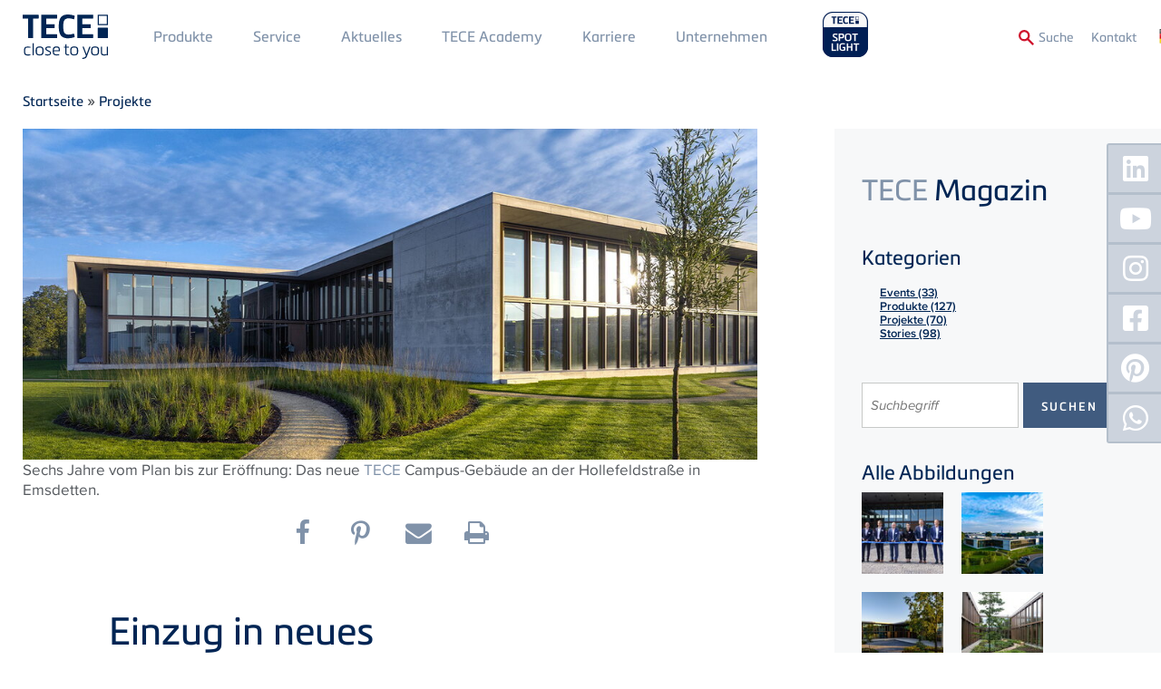

--- FILE ---
content_type: text/html; charset=UTF-8
request_url: https://www.tece.com/de/magazin/projekte/einzug-neues-verwaltungsgebaeude
body_size: 17143
content:
<!DOCTYPE html>
<html lang="de-DE" dir="ltr" prefix="og: https://ogp.me/ns#" class="no-js">
<head>
    <link rel="preconnect" href="https://delivery.consentmanager.net">
  <link rel="preconnect" href="https://cdn.consentmanager.net">
        <link rel="preload" href="/themes/custom/tece/source/assets/fonts/languages/de/proximanova-regular-webfont.woff2" as="font" type="font/woff2" crossorigin>
      <link rel="preload" href="/themes/custom/tece/source/assets/fonts/languages/de/proximanova-regularit-webfont.woff2" as="font" type="font/woff2" crossorigin>
      <link rel="preload" href="/themes/custom/tece/source/assets/fonts/languages/de/proximanova-semibold-webfont.woff2" as="font" type="font/woff2" crossorigin>
      <link rel="preload" href="/themes/custom/tece/source/assets/fonts/languages/de/metronicproreg-webfont.woff2" as="font" type="font/woff2" crossorigin>
      <link rel="preload" href="/themes/custom/tece/source/assets/fonts/languages/de/metronicprosemibo-webfont.woff2" as="font" type="font/woff2" crossorigin>
    <meta charset="utf-8" />
<noscript><style>form.antibot * :not(.antibot-message) { display: none !important; }</style>
</noscript><link rel="canonical" href="https://www.tece.com/de/magazin/projekte/einzug-neues-verwaltungsgebaeude" />
<meta name="Generator" content="Drupal 10 (https://www.drupal.org)" />
<meta name="MobileOptimized" content="width" />
<meta name="HandheldFriendly" content="true" />
<meta name="viewport" content="width=device-width, initial-scale=1.0" />
<meta http-equiv="x-ua-compatible" content="ie=edge" />
<link rel="icon" href="/themes/custom/tece/favicon.ico" type="image/vnd.microsoft.icon" />
<link rel="alternate" hreflang="de-DE" href="https://www.tece.com/de/magazin/projekte/einzug-neues-verwaltungsgebaeude" />
<link rel="alternate" hreflang="en" href="https://www.tece.com/en/magazine/tecenews/moving-new-administration-building" />
<link rel="alternate" hreflang="de-AT" href="https://www.tece.com/at/magazin/tecenews/einzug-neues-verwaltungsgebaude" />
<link rel="alternate" hreflang="it" href="https://www.tece.com/it/magazine/tecenews/trasloco-nel-nuovo-edificio-amministrativo" />

            <!-- Google Tag Manager -->
    <script>(function(w,d,s,l,i){w[l]=w[l]||[];w[l].push({'gtm.start':
          new Date().getTime(),event:'gtm.js'});var f=d.getElementsByTagName(s)[0],
        j=d.createElement(s),dl=l!='dataLayer'?'&l='+l:'';j.async=true;j.src=
        'https://www.googletagmanager.com/gtm.js?id='+i+dl;f.parentNode.insertBefore(j,f);
      })(window,document,'script','dataLayer','GTM-WNRCLDJ');</script>
    <!-- End Google Tag Manager -->
        <title>Einzug in neues Verwaltungsgebäude | TECE</title>
    <link rel="apple-touch-icon" sizes="180x180" href="/themes/custom/tece/favicons/apple-touch-icon.png">
    <link rel="icon" type="image/png" sizes="32x32" href="/themes/custom/tece/favicons/favicon-32x32.png">
    <link rel="icon" type="image/png" sizes="16x16" href="/themes/custom/tece/favicons/favicon-16x16.png">
    <link rel="manifest" href="/themes/custom/tece/favicons/manifest.json">
    <link rel="mask-icon" href="/themes/custom/tece/favicons/safari-pinned-tab.svg" color="#5bbad5">
    <meta name="apple-mobile-web-app-title" content="TECE">
    <meta name="application-name" content="TECE">
    <meta name="theme-color" content="#002554">
    <link rel="stylesheet" href="/themes/custom/tece/source/assets/fonts/languages/de/fonts.css" media="all" />
    <link rel="stylesheet" media="all" href="/sites/default/files/css/css_Io7ijw0d5k_1YauHtUm7OvI7vYySgnEMt1ufCRiG14g.css?delta=0&amp;language=de&amp;theme=tece&amp;include=eJxFyFEKxCAMRdENWbOmVJ81EDVEbWFWP1AG5uceuA1ZmIrogsfEtmT0YOx8OVudlH0ba_yfuLvtU2VW5DAru5RCP480mikWwkICNb74Ix3hFjyT3sY28lZ8Ad1ALmA" />
<link rel="stylesheet" media="all" href="/sites/default/files/css/css_ByskcAijS6kLh8_eMheIRkQdIEXbhVLtOyYNQ1TxS_Q.css?delta=1&amp;language=de&amp;theme=tece&amp;include=eJxFyFEKxCAMRdENWbOmVJ81EDVEbWFWP1AG5uceuA1ZmIrogsfEtmT0YOx8OVudlH0ba_yfuLvtU2VW5DAru5RCP480mikWwkICNb74Ix3hFjyT3sY28lZ8Ad1ALmA" />

    
    <meta name="google-site-verification" content="6bwaK_lL0BmjkCTIQz41lWxLUHFr-t33k6h1Um_s1KI">
          <meta name="p:domain_verify" content="d3e0560c9c44b1a4c45bb828d57dc5f5"/>
                    <meta name="robots" content="index,follow">
        <script>var a=document.getElementsByTagName("html")[0];a.className&&(a.className=a.className.replace(/no-js\s?/, ''));</script>
  </head>
<body data-layout-builder-active class="node-type-magazine node-1544 pr-0">
      <link rel="stylesheet" href="https://cdn.consentmanager.mgr.consensu.org/delivery/cmp.min.css" />
  <script>if(!"gdprAppliesGlobally" in window){window.gdprAppliesGlobally=true}if(!("cmp_id" in window)||window.cmp_id<1){window.cmp_id=0}if(!("cmp_cdid" in window)){window.cmp_cdid="51fa2da4cdba"}if(!("cmp_params" in window)){window.cmp_params=""}if(!("cmp_host" in window)){window.cmp_host="a.delivery.consentmanager.net"}if(!("cmp_cdn" in window)){window.cmp_cdn="cdn.consentmanager.net"}if(!("cmp_proto" in window)){window.cmp_proto="https:"}if(!("cmp_codesrc" in window)){window.cmp_codesrc="1"}window.cmp_getsupportedLangs=function(){var b=["DE","EN","FR","IT","NO","DA","FI","ES","PT","RO","BG","ET","EL","GA","HR","LV","LT","MT","NL","PL","SV","SK","SL","CS","HU","RU","SR","ZH","TR","UK","AR","BS"];if("cmp_customlanguages" in window){for(var a=0;a<window.cmp_customlanguages.length;a++){b.push(window.cmp_customlanguages[a].l.toUpperCase())}}return b};window.cmp_getRTLLangs=function(){var a=["AR"];if("cmp_customlanguages" in window){for(var b=0;b<window.cmp_customlanguages.length;b++){if("r" in window.cmp_customlanguages[b]&&window.cmp_customlanguages[b].r){a.push(window.cmp_customlanguages[b].l)}}}return a};window.cmp_getlang=function(j){if(typeof(j)!="boolean"){j=true}if(j&&typeof(cmp_getlang.usedlang)=="string"&&cmp_getlang.usedlang!==""){return cmp_getlang.usedlang}var g=window.cmp_getsupportedLangs();var c=[];var f=location.hash;var e=location.search;var a="languages" in navigator?navigator.languages:[];if(f.indexOf("cmplang=")!=-1){c.push(f.substr(f.indexOf("cmplang=")+8,2).toUpperCase())}else{if(e.indexOf("cmplang=")!=-1){c.push(e.substr(e.indexOf("cmplang=")+8,2).toUpperCase())}else{if("cmp_setlang" in window&&window.cmp_setlang!=""){c.push(window.cmp_setlang.toUpperCase())}else{if(a.length>0){for(var d=0;d<a.length;d++){c.push(a[d])}}}}}if("language" in navigator){c.push(navigator.language)}if("userLanguage" in navigator){c.push(navigator.userLanguage)}var h="";for(var d=0;d<c.length;d++){var b=c[d].toUpperCase();if(g.indexOf(b)!=-1){h=b;break}if(b.indexOf("-")!=-1){b=b.substr(0,2)}if(g.indexOf(b)!=-1){h=b;break}}if(h==""&&typeof(cmp_getlang.defaultlang)=="string"&&cmp_getlang.defaultlang!==""){return cmp_getlang.defaultlang}else{if(h==""){h="EN"}}h=h.toUpperCase();return h};(function(){var u=document;var v=u.getElementsByTagName;var h=window;var o="";var b="_en";if("cmp_getlang" in h){o=h.cmp_getlang().toLowerCase();if("cmp_customlanguages" in h){for(var q=0;q<h.cmp_customlanguages.length;q++){if(h.cmp_customlanguages[q].l.toUpperCase()==o.toUpperCase()){o="en";break}}}b="_"+o}function x(i,e){var w="";i+="=";var s=i.length;var d=location;if(d.hash.indexOf(i)!=-1){w=d.hash.substr(d.hash.indexOf(i)+s,9999)}else{if(d.search.indexOf(i)!=-1){w=d.search.substr(d.search.indexOf(i)+s,9999)}else{return e}}if(w.indexOf("&")!=-1){w=w.substr(0,w.indexOf("&"))}return w}var k=("cmp_proto" in h)?h.cmp_proto:"https:";if(k!="http:"&&k!="https:"){k="https:"}var g=("cmp_ref" in h)?h.cmp_ref:location.href;var j=u.createElement("script");j.setAttribute("data-cmp-ab","1");var c=x("cmpdesign","cmp_design" in h?h.cmp_design:"");var f=x("cmpregulationkey","cmp_regulationkey" in h?h.cmp_regulationkey:"");var r=x("cmpgppkey","cmp_gppkey" in h?h.cmp_gppkey:"");var n=x("cmpatt","cmp_att" in h?h.cmp_att:"");j.src=k+"//"+h.cmp_host+"/delivery/cmp.php?"+("cmp_id" in h&&h.cmp_id>0?"id="+h.cmp_id:"")+("cmp_cdid" in h?"&cdid="+h.cmp_cdid:"")+"&h="+encodeURIComponent(g)+(c!=""?"&cmpdesign="+encodeURIComponent(c):"")+(f!=""?"&cmpregulationkey="+encodeURIComponent(f):"")+(r!=""?"&cmpgppkey="+encodeURIComponent(r):"")+(n!=""?"&cmpatt="+encodeURIComponent(n):"")+("cmp_params" in h?"&"+h.cmp_params:"")+(u.cookie.length>0?"&__cmpfcc=1":"")+"&l="+o.toLowerCase()+"&o="+(new Date()).getTime();j.type="text/javascript";j.async=true;if(u.currentScript&&u.currentScript.parentElement){u.currentScript.parentElement.appendChild(j)}else{if(u.body){u.body.appendChild(j)}else{var t=v("body");if(t.length==0){t=v("div")}if(t.length==0){t=v("span")}if(t.length==0){t=v("ins")}if(t.length==0){t=v("script")}if(t.length==0){t=v("head")}if(t.length>0){t[0].appendChild(j)}}}var m="js";var p=x("cmpdebugunminimized","cmpdebugunminimized" in h?h.cmpdebugunminimized:0)>0?"":".min";var a=x("cmpdebugcoverage","cmp_debugcoverage" in h?h.cmp_debugcoverage:"");if(a=="1"){m="instrumented";p=""}var j=u.createElement("script");j.src=k+"//"+h.cmp_cdn+"/delivery/"+m+"/cmp"+b+p+".js";j.type="text/javascript";j.setAttribute("data-cmp-ab","1");j.async=true;if(u.currentScript&&u.currentScript.parentElement){u.currentScript.parentElement.appendChild(j)}else{if(u.body){u.body.appendChild(j)}else{var t=v("body");if(t.length==0){t=v("div")}if(t.length==0){t=v("span")}if(t.length==0){t=v("ins")}if(t.length==0){t=v("script")}if(t.length==0){t=v("head")}if(t.length>0){t[0].appendChild(j)}}}})();window.cmp_addFrame=function(b){if(!window.frames[b]){if(document.body){var a=document.createElement("iframe");a.style.cssText="display:none";if("cmp_cdn" in window&&"cmp_ultrablocking" in window&&window.cmp_ultrablocking>0){a.src="//"+window.cmp_cdn+"/delivery/empty.html"}a.name=b;a.setAttribute("title","Intentionally hidden, please ignore");a.setAttribute("role","none");a.setAttribute("tabindex","-1");document.body.appendChild(a)}else{window.setTimeout(window.cmp_addFrame,10,b)}}};window.cmp_rc=function(h){var b=document.cookie;var f="";var d=0;while(b!=""&&d<100){d++;while(b.substr(0,1)==" "){b=b.substr(1,b.length)}var g=b.substring(0,b.indexOf("="));if(b.indexOf(";")!=-1){var c=b.substring(b.indexOf("=")+1,b.indexOf(";"))}else{var c=b.substr(b.indexOf("=")+1,b.length)}if(h==g){f=c}var e=b.indexOf(";")+1;if(e==0){e=b.length}b=b.substring(e,b.length)}return(f)};window.cmp_stub=function(){var a=arguments;__cmp.a=__cmp.a||[];if(!a.length){return __cmp.a}else{if(a[0]==="ping"){if(a[1]===2){a[2]({gdprApplies:gdprAppliesGlobally,cmpLoaded:false,cmpStatus:"stub",displayStatus:"hidden",apiVersion:"2.2",cmpId:31},true)}else{a[2](false,true)}}else{if(a[0]==="getUSPData"){a[2]({version:1,uspString:window.cmp_rc("")},true)}else{if(a[0]==="getTCData"){__cmp.a.push([].slice.apply(a))}else{if(a[0]==="addEventListener"||a[0]==="removeEventListener"){__cmp.a.push([].slice.apply(a))}else{if(a.length==4&&a[3]===false){a[2]({},false)}else{__cmp.a.push([].slice.apply(a))}}}}}}};window.cmp_gpp_ping=function(){return{gppVersion:"1.0",cmpStatus:"stub",cmpDisplayStatus:"hidden",supportedAPIs:["tcfca","usnat","usca","usva","usco","usut","usct"],cmpId:31}};window.cmp_gppstub=function(){var a=arguments;__gpp.q=__gpp.q||[];if(!a.length){return __gpp.q}var g=a[0];var f=a.length>1?a[1]:null;var e=a.length>2?a[2]:null;if(g==="ping"){return window.cmp_gpp_ping()}else{if(g==="addEventListener"){__gpp.e=__gpp.e||[];if(!("lastId" in __gpp)){__gpp.lastId=0}__gpp.lastId++;var c=__gpp.lastId;__gpp.e.push({id:c,callback:f});return{eventName:"listenerRegistered",listenerId:c,data:true,pingData:window.cmp_gpp_ping()}}else{if(g==="removeEventListener"){var h=false;__gpp.e=__gpp.e||[];for(var d=0;d<__gpp.e.length;d++){if(__gpp.e[d].id==e){__gpp.e[d].splice(d,1);h=true;break}}return{eventName:"listenerRemoved",listenerId:e,data:h,pingData:window.cmp_gpp_ping()}}else{if(g==="getGPPData"){return{sectionId:3,gppVersion:1,sectionList:[],applicableSections:[0],gppString:"",pingData:window.cmp_gpp_ping()}}else{if(g==="hasSection"||g==="getSection"||g==="getField"){return null}else{__gpp.q.push([].slice.apply(a))}}}}}};window.cmp_msghandler=function(d){var a=typeof d.data==="string";try{var c=a?JSON.parse(d.data):d.data}catch(f){var c=null}if(typeof(c)==="object"&&c!==null&&"__cmpCall" in c){var b=c.__cmpCall;window.__cmp(b.command,b.parameter,function(h,g){var e={__cmpReturn:{returnValue:h,success:g,callId:b.callId}};d.source.postMessage(a?JSON.stringify(e):e,"*")})}if(typeof(c)==="object"&&c!==null&&"__uspapiCall" in c){var b=c.__uspapiCall;window.__uspapi(b.command,b.version,function(h,g){var e={__uspapiReturn:{returnValue:h,success:g,callId:b.callId}};d.source.postMessage(a?JSON.stringify(e):e,"*")})}if(typeof(c)==="object"&&c!==null&&"__tcfapiCall" in c){var b=c.__tcfapiCall;window.__tcfapi(b.command,b.version,function(h,g){var e={__tcfapiReturn:{returnValue:h,success:g,callId:b.callId}};d.source.postMessage(a?JSON.stringify(e):e,"*")},b.parameter)}if(typeof(c)==="object"&&c!==null&&"__gppCall" in c){var b=c.__gppCall;window.__gpp(b.command,function(h,g){var e={__gppReturn:{returnValue:h,success:g,callId:b.callId}};d.source.postMessage(a?JSON.stringify(e):e,"*")},"parameter" in b?b.parameter:null,"version" in b?b.version:1)}};window.cmp_setStub=function(a){if(!(a in window)||(typeof(window[a])!=="function"&&typeof(window[a])!=="object"&&(typeof(window[a])==="undefined"||window[a]!==null))){window[a]=window.cmp_stub;window[a].msgHandler=window.cmp_msghandler;window.addEventListener("message",window.cmp_msghandler,false)}};window.cmp_setGppStub=function(a){if(!(a in window)||(typeof(window[a])!=="function"&&typeof(window[a])!=="object"&&(typeof(window[a])==="undefined"||window[a]!==null))){window[a]=window.cmp_gppstub;window[a].msgHandler=window.cmp_msghandler;window.addEventListener("message",window.cmp_msghandler,false)}};window.cmp_addFrame("__cmpLocator");if(!("cmp_disableusp" in window)||!window.cmp_disableusp){window.cmp_addFrame("__uspapiLocator")}if(!("cmp_disabletcf" in window)||!window.cmp_disabletcf){window.cmp_addFrame("__tcfapiLocator")}if(!("cmp_disablegpp" in window)||!window.cmp_disablegpp){window.cmp_addFrame("__gppLocator")}window.cmp_setStub("__cmp");if(!("cmp_disabletcf" in window)||!window.cmp_disabletcf){window.cmp_setStub("__tcfapi")}if(!("cmp_disableusp" in window)||!window.cmp_disableusp){window.cmp_setStub("__uspapi")}if(!("cmp_disablegpp" in window)||!window.cmp_disablegpp){window.cmp_setGppStub("__gpp")};</script>
    <noscript><iframe src="https://www.googletagmanager.com/ns.html?id=GTM-WNRCLDJ" height="0" width="0" style="display:none;visibility:hidden"></iframe></noscript>
  
<a href="#main-content" class="sr-only sr-only-focusable btn btn-aktion-button px-10">
  Direkt zum Inhalt
</a>

  <div class="dialog-off-canvas-main-canvas" data-off-canvas-main-canvas>
    




<header>
  <div  class="main-navigation fixed header-node-magazine py-10 mobile-px-50 tablet-px-50 slideout-affected">
    <div class="container">
      <div class="row row-flex">
        <a href="https://www.tece.com/de" id="logo-header" class="flex: 0; my-5 mr-30">
          <picture>
            <source media="(min-width: 768px)" srcset="/themes/custom/tece/source/assets/svg/logo_tece_rgb.svg" width="300">
            <source media="(min-width: 767px)" srcset="/themes/custom/tece/source/assets/svg/logo_tece_rgb_ohneClaim.svg" width="294">
            <img src="/themes/custom/tece/source/assets/svg/logo_tece_rgb.svg" srcset="/themes/custom/tece/source/assets/svg/logo_tece_rgb_ohneClaim.svg" alt="TECE">
          </picture>
        </a>
        <div class="hidden-phone" style="flex-grow: 1">
          <div>
                  <nav role="navigation" aria-labelledby="block-mainmenu1-menu" id="block-mainmenu1">
            
  <h2 class="visually-hidden" id="block-mainmenu1-menu">Main Menü 1</h2>
  

        
        <ul>
              <li>
          <a href="https://www.tece.com/de/produkte" class="p-20 mobile-p-10 tablet-p-10 textformat-navigation" data-drupal-link-system-path="node/5">Produkte</a>
                  </li>
              <li>
          <a href="https://www.tece.com/de/service-bei-tece" class="p-20 mobile-p-10 tablet-p-10 textformat-navigation" data-drupal-link-system-path="node/1530">Service</a>
                  </li>
              <li>
          <a href="https://www.tece.com/de/aktuelles" target="_self" class="p-20 mobile-p-10 tablet-p-10 textformat-navigation" data-drupal-link-system-path="node/574">Aktuelles</a>
                  </li>
              <li>
          <a href="https://www.tece.com/de/academy" class="p-20 mobile-p-10 tablet-p-10 textformat-navigation" data-drupal-link-system-path="node/7">TECE Academy</a>
                  </li>
          </ul>
  


  </nav>
<nav role="navigation" aria-labelledby="block-mainmenu2-menu" id="block-mainmenu2">
            
  <h2 class="visually-hidden" id="block-mainmenu2-menu">Main Menu 2</h2>
  

        
        <ul>
              <li>
          <a href="https://www.tece.com/de/karriere-bei-tece" class="p-20 mobile-p-10 tablet-p-10 textformat-navigation" data-drupal-link-system-path="node/9">Karriere</a>
                  </li>
              <li>
          <a href="https://www.tece.com/de/unternehmen" class="p-20 mobile-p-10 tablet-p-10 textformat-navigation" data-drupal-link-system-path="node/8">Unternehmen</a>
                  </li>
          </ul>
  


  </nav>

  
                          <a href="https://spotlight.tece.com/de/tecespotlight"
                 class="ml-20 mb-10"
                 target="_blank"
                 style="height: auto;
               text-transform: uppercase;
               margin-top: -30px;
               padding-top: 30px;
          "><img src="/themes/custom/tece/assets/spotlight-website-logo.png" style="width: auto; height: 60px; margin-top: -10px;"></a>
                                  </div>
        </div>
        <div class="row-flex textformat-meta-navigation tertiary-menu">
          <a href="/de/search" id="toggle-search" onclick="toggleSearchForm()" style="display: flex">
            <img src="/themes/custom/tece/source/assets/svg/lupe.svg" style="height:1rem;width:1rem;margin-top: 2px;" class="mr-5">
            <span class="visible-desktop textformat-meta-navigation" style="margin-top:1px;">Suche</span>
          </a>
                <nav role="navigation" aria-labelledby="block-secondarymenu-menu" id="block-secondarymenu">
            
  <h2 class="visually-hidden" id="block-secondarymenu-menu">Secondary Menu</h2>
  

        
        <ul>
              <li>
          <a href="https://www.tece.com/de/kontakt" class="p-20 textformat-meta-navigation" data-drupal-link-system-path="node/11">Kontakt</a>
                  </li>
          </ul>
  


  </nav>
<div class="language-switcher-language-url" id="block-sprachumschalter" role="navigation">
  
    
      <ul class="language-switcher">
  <li>
    <a href="#" class="language-switcher--toggle textformat-navigation"><span class="hidden-desktop">Language: </span><span class="flag flag-de">&nbsp;</span></a>
    <ul class="links">
        <span class="subheadline">Language Versions</span>          <li hreflang="de-DE" data-drupal-link-system-path="node/1544">
            <a href="https://www.tece.com/de/magazin/projekte/einzug-neues-verwaltungsgebaeude" class="language-link" hreflang="de-DE" data-drupal-link-system-path="node/1544"><span class="flag flag-de">&nbsp;</span>
    German
</a>          </li>
                    <li hreflang="en" data-drupal-link-system-path="node/1544">
            <a href="https://www.tece.com/en/magazine/tecenews/moving-new-administration-building" class="language-link" hreflang="en" data-drupal-link-system-path="node/1544"><span class="flag flag-en">&nbsp;</span>
    TECE International
</a>          </li>
                    <li hreflang="en-gb" data-drupal-link-system-path="node/1544">
            <a href="https://www.tece.com/en-gb/magazine/tecenews/moving-new-administration-building" class="language-link" hreflang="en-gb" data-drupal-link-system-path="node/1544"><span class="flag flag-en-gb">&nbsp;</span>
    TECE UK
</a>          </li>
                    <li hreflang="de-AT" data-drupal-link-system-path="node/1544">
            <a href="https://www.tece.com/at/magazin/tecenews/einzug-neues-verwaltungsgebaude" class="language-link" hreflang="de-AT" data-drupal-link-system-path="node/1544"><span class="flag flag-de-AT">&nbsp;</span>
    Austrian
</a>          </li>
                    <li hreflang="ru-BY" data-drupal-link-system-path="node/1544">
                          <span class="language-not-available"><span class="flag flag-ru-BY">&nbsp;</span>
    Belarus
</span>
                      </li>
                    <li hreflang="nl-BE" data-drupal-link-system-path="node/1544">
                          <span class="language-not-available"><span class="flag flag-nl-BE">&nbsp;</span>
    Belgium (Dutch)
</span>
                      </li>
                    <li hreflang="fr-BE" data-drupal-link-system-path="node/1544">
                          <span class="language-not-available"><span class="flag flag-fr-BE">&nbsp;</span>
    Belgium (French)
</span>
                      </li>
                    <li hreflang="zh-hans" data-drupal-link-system-path="node/1544">
                          <span class="language-not-available"><span class="flag flag-zh-hans">&nbsp;</span>
    Chinese, Simplified
</span>
                      </li>
                    <li hreflang="hr" data-drupal-link-system-path="node/1544">
                          <span class="language-not-available"><span class="flag flag-hr">&nbsp;</span>
    Croatian
</span>
                      </li>
                    <li hreflang="cs" data-drupal-link-system-path="node/1544">
                          <span class="language-not-available"><span class="flag flag-cs">&nbsp;</span>
    Czech
</span>
                      </li>
                    <li hreflang="nl" data-drupal-link-system-path="node/1544">
                          <span class="language-not-available"><span class="flag flag-nl">&nbsp;</span>
    Dutch
</span>
                      </li>
                    <li hreflang="et" data-drupal-link-system-path="node/1544">
                          <span class="language-not-available"><span class="flag flag-et">&nbsp;</span>
    Estonian
</span>
                      </li>
                    <li hreflang="fr" data-drupal-link-system-path="node/1544">
                          <span class="language-not-available"><span class="flag flag-fr">&nbsp;</span>
    French
</span>
                      </li>
                    <li hreflang="en-IN" data-drupal-link-system-path="node/1544">
                          <span class="language-not-available"><span class="flag flag-en-IN">&nbsp;</span>
    India
</span>
                      </li>
                    <li hreflang="it" data-drupal-link-system-path="node/1544">
            <a href="https://www.tece.com/it/magazine/tecenews/trasloco-nel-nuovo-edificio-amministrativo" class="language-link" hreflang="it" data-drupal-link-system-path="node/1544"><span class="flag flag-it">&nbsp;</span>
    Italian
</a>          </li>
                    <li hreflang="lv" data-drupal-link-system-path="node/1544">
                          <span class="language-not-available"><span class="flag flag-lv">&nbsp;</span>
    Latvian
</span>
                      </li>
                    <li hreflang="lt" data-drupal-link-system-path="node/1544">
                          <span class="language-not-available"><span class="flag flag-lt">&nbsp;</span>
    Lithuanian
</span>
                      </li>
                    <li hreflang="no" data-drupal-link-system-path="node/1544">
                          <span class="language-not-available"><span class="flag flag-no">&nbsp;</span>
    Norwegian
</span>
                      </li>
                    <li hreflang="pl" data-drupal-link-system-path="node/1544">
                          <span class="language-not-available"><span class="flag flag-pl">&nbsp;</span>
    Polish
</span>
                      </li>
                    <li hreflang="pt" data-drupal-link-system-path="node/1544">
                          <span class="language-not-available"><span class="flag flag-pt">&nbsp;</span>
    Portuguese
</span>
                      </li>
                    <li hreflang="ro" data-drupal-link-system-path="node/1544">
                          <span class="language-not-available"><span class="flag flag-ro">&nbsp;</span>
    Romanian
</span>
                      </li>
                    <li hreflang="ru" data-drupal-link-system-path="node/1544">
                          <span class="language-not-available"><span class="flag flag-ru">&nbsp;</span>
    Russian
</span>
                      </li>
                    <li hreflang="en-SG" data-drupal-link-system-path="node/1544">
                          <span class="language-not-available"><span class="flag flag-en-SG">&nbsp;</span>
    Singapore
</span>
                      </li>
                    <li hreflang="es" data-drupal-link-system-path="node/1544">
                          <span class="language-not-available"><span class="flag flag-es">&nbsp;</span>
    Spanish
</span>
                      </li>
                    <li hreflang="sv" data-drupal-link-system-path="node/1544">
                          <span class="language-not-available"><span class="flag flag-sv">&nbsp;</span>
    Swedish
</span>
                      </li>
                    <li hreflang="de-CH" data-drupal-link-system-path="node/1544">
                          <span class="language-not-available"><span class="flag flag-de-CH">&nbsp;</span>
    Swiss
</span>
                      </li>
                    <li hreflang="uk" data-drupal-link-system-path="node/1544">
                          <span class="language-not-available"><span class="flag flag-uk">&nbsp;</span>
    Ukrainian
</span>
                      </li>
          </ul>  </li>
</ul>

  </div>
<script xmlns="http://www.w3.org/1999/html">
  function productsearch() {
    if (document.getElementById('edit-search-api-fulltext').value === "") {
      document.SEARCH_PRODUKTDATENBANK.action = "https://produktdaten.tece.de/web/tece_DE/de_DE/index.xhtml";
    } else {
      document.SEARCH_PRODUKTDATENBANK.action = "https://produktdaten.tece.de/web/tece_DE/de_DE/keywords.xhtml";
    }
    document.SEARCH_PRODUKTDATENBANK.keywords.value = document.getElementById('edit-search-api-fulltext').value;
    document.SEARCH_PRODUKTDATENBANK.submit();
  }
</script>
<div id="block-tece-search-wrapper">
  <form name="SEARCH_PRODUKTDATENBANK" action="" method="get" target="_blank">
        <input type="hidden" name="keywords" value="">
  </form>
  <form action="/de/suche" data-pardot-form-action=https://go.tece.com/s/319041/T32ZFZQm9zZhot1Gj9Bd6wvhAtFpGKO0 method="get" id="block-tece-search" accept-charset="UTF-8" class="infobox row-flex row-flex--align-top p-30 px-50">
    <div class="form-search-prefix textformat-link hidden-phone px-20 mt-10">
      <label for="edit-search-api-fulltext">Suchbegriff:</label></div>
    <div class="form-item form-item-search-api-fulltext mb-0">
      <input type="text" id="edit-search-api-fulltext" name="q" value="" size="30" minlength="3" maxlength="128" class="form-text mt-10 mr-10" placeholder="Suchbegriff">
    </div>
    <div class="form-actions form-wrapper" id="edit-actions">
      <button type="submit" id="edit-submit-view-search" class="btn btn-aktion-button textformat-link mr-10 form-submit mt-10">Webseite</button>
    </div>
        <div class="form-actions form-wrapper" id="edit-actions-pim">
      <a target="_blank" onclick="productsearch()" id="edit-submit-view-pim" class="btn btn-aktion-button textformat-link form-submit mt-10">Produktdatenbank</a>
    </div>
      </form>
</div>

  
          <div id="header-nav-icon" class="js-slideout-toggle hidden-desktop">
            <img src="/themes/custom/tece/source/assets/svg/menu.svg" id="menu-hamburger" height="20px" width="20px">
          </div>
        </div>
      </div>
    </div>
  </div>

  <div id="slideout-nav" class="hidden-desktop slideout-menu">
    <div class="row-flex" style="flex-wrap:nowrap;">
      <a href="https://spotlight.tece.com/de/tecespotlight"
         target="_blank"
         class=""
         style="height: 60px; display:flex; justify-content:flex-start; align-items:center; width:auto;">
        <img src="/themes/custom/tece/assets/spotlight-website-logo.png" style="height: 60px;">
      </a>
          </div>
          <nav role="navigation" aria-labelledby="block-fullnavigation-menu" id="block-fullnavigation">
            
  <h2 class="visually-hidden" id="block-fullnavigation-menu">Full Navigation</h2>
  

        
        <ul class="navigation-full">
                  <li class="pr-20 textformat-h9">
              <a href="https://www.tece.com/de/produkte" data-drupal-link-system-path="node/5">Produkte</a>
                            <ul class="pt-10 list--no-bullet">
                    <li class="px-10 pb-5 textformat-copytext-small">
              <a href="https://www.tece.com/de/sanitaersysteme" data-drupal-link-system-path="node/19">Sanitärsysteme</a>
                            <ul class="pt-10 list--no-bullet">
                    <li class="px-10 pb-5 textformat-copytext-small">
              <a href="https://www.tece.com/de/badkeramiken" data-drupal-link-system-path="node/1608">Badkeramiken</a>
              </li>
                <li class="px-10 pb-5 textformat-copytext-small">
              <a href="https://www.tece.com/de/sanitaersysteme/dusch-wc-teceone-erfrischend-anders/hygiene-funktion" data-drupal-link-system-path="node/804">Hygiene &amp; Funktion</a>
              </li>
                <li class="px-10 pb-5 textformat-copytext-small">
              <a href="https://www.tece.com/de/sanitaersysteme/dusch-wc-teceone-erfrischend-anders/montage-wartung" data-drupal-link-system-path="node/802">Montage &amp; Wartung</a>
              </li>
                <li class="px-10 pb-5 textformat-copytext-small">
              <a href="https://www.tece.com/de/sanitaermodule" data-drupal-link-system-path="node/27">Sanitärmodule</a>
              </li>
                <li class="px-10 pb-5 textformat-copytext-small">
              <a href="https://www.tece.com/de/sanitaersysteme/wc-terminal-tecelux" data-drupal-link-system-path="node/28">WC-Terminal TECElux</a>
              </li>
                <li class="px-10 pb-5 textformat-copytext-small">
              <a href="https://www.tece.com/de/wc-betaetigungsplatten" data-drupal-link-system-path="node/24">WC-Betätigungsplatten</a>
              </li>
                <li class="px-10 pb-5 textformat-copytext-small">
              <a href="https://www.tece.com/de/urinal-betaetigungsplatten" data-drupal-link-system-path="node/25">Urinal-Betätigungsplatten</a>
              </li>
                <li class="px-10 pb-5 textformat-copytext-small">
              <a href="https://www.tece.com/de/sanitaersysteme/dusch-wc-teceone-erfrischend-anders/bim" title="TECEone - BIM" data-drupal-link-system-path="node/1054">BIM</a>
              </li>
      </ul>
    
              </li>
                <li class="px-10 pb-5 textformat-copytext-small">
              <a href="https://www.tece.com/de/installationswaende" data-drupal-link-system-path="node/20">Installationswände</a>
                            <ul class="pt-10 list--no-bullet">
                    <li class="px-10 pb-5 textformat-copytext-small">
              <a href="https://www.tece.com/de/installationswaende/den-bauablauf-im-bad-flexibel-gestalten-und-selbst-bestimmen-mit-teceprofil-vorwandtechnik-kein-problem" data-drupal-link-system-path="node/30">Vorwandtechnik TECEprofil</a>
              </li>
                <li class="px-10 pb-5 textformat-copytext-small">
              <a href="https://www.tece.com/de/installationswaende/installationswand-tecesystem" data-drupal-link-system-path="node/31">Installationswand TECEsystem</a>
              </li>
      </ul>
    
              </li>
                <li class="px-10 pb-5 textformat-copytext-small">
              <a href="https://www.tece.com/de/entwaesserungstechnik" data-drupal-link-system-path="node/21">Entwässerungstechnik</a>
                            <ul class="pt-10 list--no-bullet">
                    <li class="px-10 pb-5 textformat-copytext-small">
              <a href="https://www.tece.com/de/entwaesserungstechnik/duschrinne-tecedrainline" data-drupal-link-system-path="node/47">Duschrinne TECEdrainline</a>
              </li>
                <li class="px-10 pb-5 textformat-copytext-small">
              <a href="https://www.tece.com/de/entwaesserungstechnik/duschrinne-tecedrainprofile" data-drupal-link-system-path="node/107">Duschrinne TECEdrainprofile</a>
              </li>
                <li class="px-10 pb-5 textformat-copytext-small">
              <a href="https://www.tece.com/de/entwaesserungstechnik/punktablauf-tecedrainpoint-s" data-drupal-link-system-path="node/48">Duschablauf TECEdrainpoint S</a>
              </li>
                <li class="px-10 pb-5 textformat-copytext-small">
              <a href="https://www.tece.com/de/entwaesserungstechnik/seal-system-die-sichere-abdichtung-fuer-die-dusche" data-drupal-link-system-path="node/154">Seal System</a>
              </li>
      </ul>
    
              </li>
                <li class="px-10 pb-5 textformat-copytext-small">
              <a href="https://www.tece.com/de/rohrsysteme" data-drupal-link-system-path="node/22">Rohrsysteme</a>
                            <ul class="pt-10 list--no-bullet">
                    <li class="px-10 pb-5 textformat-copytext-small">
              <a href="https://www.tece.com/de/rohrsysteme/teceflex-verbundrohr-mit-schiebehuelsensystem" data-drupal-link-system-path="node/32">TECEflex</a>
              </li>
                <li class="px-10 pb-5 textformat-copytext-small">
              <a href="https://www.tece.com/de/rohrsysteme/rohr-steckverbinder-und-schiebehuelsensysteme" data-drupal-link-system-path="node/33">TECElogo</a>
              </li>
                <li class="px-10 pb-5 textformat-copytext-small">
              <a href="https://www.tece.com/de/rohrsysteme/tecefloor-fussbodenheizung-im-komplettsystem" data-drupal-link-system-path="node/34">TECEfloor</a>
              </li>
      </ul>
    
              </li>
      </ul>
    
              </li>
                <li class="pr-20 textformat-h9">
              <a href="https://www.tece.com/de/service-bei-tece" data-drupal-link-system-path="node/1530">Service bei TECE</a>
                            <ul class="pt-10 list--no-bullet">
                    <li class="px-10 pb-5 textformat-copytext-small">
              <a href="https://www.tece.com/de/service-bei-tece/unser-angebot-fuer" data-drupal-link-system-path="node/1533">Unser Angebot für...</a>
                            <ul class="pt-10 list--no-bullet">
                    <li class="px-10 pb-5 textformat-copytext-small">
              <a href="https://www.tece.com/de/service-bei-tece/unser-angebot-fuer/unser-angebot-fuer-architekten" data-drupal-link-system-path="node/1498">Architekten</a>
              </li>
                <li class="px-10 pb-5 textformat-copytext-small">
              <a href="https://www.tece.com/de/service-bei-tece/unser-angebot-fuer/unser-angebot-fuer-planer" data-drupal-link-system-path="node/1502">Planer</a>
              </li>
                <li class="px-10 pb-5 textformat-copytext-small">
              <a href="https://www.tece.com/de/service-bei-tece/unser-angebot-fuer/unser-angebot-fuer-handwerker" data-drupal-link-system-path="node/1504">Handwerker</a>
              </li>
                <li class="px-10 pb-5 textformat-copytext-small">
              <a href="https://www.tece.com/de/service-bei-tece/unser-angebot-fuer/unser-angebot-fuer-endkunden" data-drupal-link-system-path="node/1505">Endkunden</a>
              </li>
                <li class="px-10 pb-5 textformat-copytext-small">
              <a href="https://www.tece.com/de/service-bei-tece/unser-angebot-fuer/unser-angebot-fuer-gewerbliche-betreiber" data-drupal-link-system-path="node/1510">Gewerbliche Betreiber</a>
              </li>
      </ul>
    
              </li>
                <li class="px-10 pb-5 textformat-copytext-small">
              <a href="https://www.tece.com/de/service-bei-tece/serviceleistungen" data-drupal-link-system-path="node/1532">Serviceleistungen</a>
                            <ul class="pt-10 list--no-bullet">
                    <li class="px-10 pb-5 textformat-copytext-small">
              <a href="https://www.tece.com/de/service-bei-tece/serviceleistungen/tece-field-service" data-drupal-link-system-path="node/1508">Field Service</a>
              </li>
                <li class="px-10 pb-5 textformat-copytext-small">
              <a href="https://www.tece.com/de/service-bei-tece/serviceleistungen/technische-planungsunterstuetzung" data-drupal-link-system-path="node/1499">Technische Planungsunterstützung</a>
              </li>
                <li class="px-10 pb-5 textformat-copytext-small">
              <a href="https://www.tece.com/de/service-bei-tece/serviceleistungen/der-tece-newsletter" data-drupal-link-system-path="node/1235">Newsletter</a>
              </li>
      </ul>
    
              </li>
                <li class="px-10 pb-5 textformat-copytext-small">
              <a href="https://www.tece.com/de/service-bei-tece/software-tools" data-drupal-link-system-path="node/1531">Software &amp; Tools</a>
                            <ul class="pt-10 list--no-bullet">
                    <li class="px-10 pb-5 textformat-copytext-small">
              <a href="https://www.tece.com/de/service-bei-tece/software-tools/bim-building-information-modeling" data-drupal-link-system-path="node/1494">BIM</a>
              </li>
                <li class="px-10 pb-5 textformat-copytext-small">
              <a href="https://www.tece.com/de/service-bei-tece/software-tools/tecesmartwall-einfach-schnell-geplant" data-drupal-link-system-path="node/1495">TECEsmartwall</a>
              </li>
                <li class="px-10 pb-5 textformat-copytext-small">
              <a href="https://www.tece.com/de/service-bei-tece/software-tools/tecesmartfloor-die-wirklich-smarte-schnellauslegung" data-drupal-link-system-path="node/1496">TECEsmartfloor</a>
              </li>
                <li class="px-10 pb-5 textformat-copytext-small">
              <a href="https://www.tece.com/de/service-bei-tece/software-tools/tece-apps" data-drupal-link-system-path="node/1497">TECE Apps</a>
              </li>
      </ul>
    
              </li>
                <li class="px-10 pb-5 textformat-copytext-small">
              <a href="https://www.tece.com/de/service-bei-tece/downloads-videos" data-drupal-link-system-path="node/1506">Downloads &amp; Videos</a>
                            <ul class="pt-10 list--no-bullet">
                    <li class="px-10 pb-5 textformat-copytext-small">
              <a href="https://www.tece.com/de/service-bei-tece/downloads-videos/downloads" data-drupal-link-system-path="node/535">Alle Downloads</a>
              </li>
                <li class="px-10 pb-5 textformat-copytext-small">
              <a href="/de/service-bei-tece/downloads-videos/downloads/technische-informationen" data-drupal-link-system-path="taxonomy/term/16">Technische Informationen</a>
              </li>
                <li class="px-10 pb-5 textformat-copytext-small">
              <a href="/de/service-bei-tece/downloads-videos/downloads/broschueren" data-drupal-link-system-path="taxonomy/term/21">Broschüren</a>
              </li>
                <li class="px-10 pb-5 textformat-copytext-small">
              <a href="/de/service-bei-tece/downloads-videos/downloads/montageanleitungen" data-drupal-link-system-path="taxonomy/term/15">Montageanleitungen</a>
              </li>
                <li class="px-10 pb-5 textformat-copytext-small">
              <a href="https://www.tece.com/de/service-bei-tece/downloads-videos/videos" data-drupal-link-system-path="node/626">Videos</a>
              </li>
      </ul>
    
              </li>
      </ul>
    
              </li>
                <li class="pr-20 textformat-h9">
              <a href="https://www.tece.com/de/aktuelles" data-drupal-link-system-path="node/574">Aktuelles</a>
              </li>
                <li class="pr-20 textformat-h9">
              <a href="https://www.tece.com/de/academy" data-drupal-link-system-path="node/7">TECE Academy</a>
                            <ul class="pt-10 list--no-bullet">
                    <li class="px-10 pb-5 textformat-copytext-small">
              <a href="https://www.tece.com/de/academy/fachseminare" data-drupal-link-system-path="node/936">Fachseminare</a>
              </li>
                <li class="px-10 pb-5 textformat-copytext-small">
              <a href="https://www.tece.com/de/academy/practice-workshops" data-drupal-link-system-path="node/938">Praxisworkshops</a>
              </li>
                <li class="px-10 pb-5 textformat-copytext-small">
              <a href="https://www.tece.com/de/academy/software-seminars" data-drupal-link-system-path="node/939">Software Seminare</a>
              </li>
                <li class="px-10 pb-5 textformat-copytext-small">
              <a href="https://www.tece.com/de/academy/web-seminar" data-drupal-link-system-path="node/937">openTECE Web-Seminare</a>
              </li>
      </ul>
    
              </li>
                <li class="pr-20 textformat-h9">
              <a href="https://www.tece.com/de/unternehmen" data-drupal-link-system-path="node/8">Unternehmen</a>
              </li>
                <li class="pr-20 textformat-h9">
              <a href="https://www.tece.com/de/karriere-bei-tece" title="Arbeiten bei TECE" data-drupal-link-system-path="node/9">Karriere</a>
              </li>
                <li class="pr-20 textformat-h9">
              <a href="https://www.tece.com/de/kontakt" data-drupal-link-system-path="node/11">Kontakt</a>
              </li>
      </ul>
    


  </nav>
<div class="language-switcher-language-url" id="block-sprachumschalter-2" role="navigation">
  
    
      <ul class="language-switcher">
  <li>
    <a href="#" class="language-switcher--toggle textformat-navigation"><span class="hidden-desktop">Language: </span><span class="flag flag-de">&nbsp;</span></a>
    <ul class="links">
        <span class="subheadline">Language Versions</span>          <li hreflang="de-DE" data-drupal-link-system-path="node/1544">
            <a href="https://www.tece.com/de/magazin/projekte/einzug-neues-verwaltungsgebaeude" class="language-link" hreflang="de-DE" data-drupal-link-system-path="node/1544"><span class="flag flag-de">&nbsp;</span>
    German
</a>          </li>
                    <li hreflang="en" data-drupal-link-system-path="node/1544">
            <a href="https://www.tece.com/en/magazine/tecenews/moving-new-administration-building" class="language-link" hreflang="en" data-drupal-link-system-path="node/1544"><span class="flag flag-en">&nbsp;</span>
    TECE International
</a>          </li>
                    <li hreflang="en-gb" data-drupal-link-system-path="node/1544">
            <a href="https://www.tece.com/en-gb/magazine/tecenews/moving-new-administration-building" class="language-link" hreflang="en-gb" data-drupal-link-system-path="node/1544"><span class="flag flag-en-gb">&nbsp;</span>
    TECE UK
</a>          </li>
                    <li hreflang="de-AT" data-drupal-link-system-path="node/1544">
            <a href="https://www.tece.com/at/magazin/tecenews/einzug-neues-verwaltungsgebaude" class="language-link" hreflang="de-AT" data-drupal-link-system-path="node/1544"><span class="flag flag-de-AT">&nbsp;</span>
    Austrian
</a>          </li>
                    <li hreflang="ru-BY" data-drupal-link-system-path="node/1544">
                          <span class="language-not-available"><span class="flag flag-ru-BY">&nbsp;</span>
    Belarus
</span>
                      </li>
                    <li hreflang="nl-BE" data-drupal-link-system-path="node/1544">
                          <span class="language-not-available"><span class="flag flag-nl-BE">&nbsp;</span>
    Belgium (Dutch)
</span>
                      </li>
                    <li hreflang="fr-BE" data-drupal-link-system-path="node/1544">
                          <span class="language-not-available"><span class="flag flag-fr-BE">&nbsp;</span>
    Belgium (French)
</span>
                      </li>
                    <li hreflang="zh-hans" data-drupal-link-system-path="node/1544">
                          <span class="language-not-available"><span class="flag flag-zh-hans">&nbsp;</span>
    Chinese, Simplified
</span>
                      </li>
                    <li hreflang="hr" data-drupal-link-system-path="node/1544">
                          <span class="language-not-available"><span class="flag flag-hr">&nbsp;</span>
    Croatian
</span>
                      </li>
                    <li hreflang="cs" data-drupal-link-system-path="node/1544">
                          <span class="language-not-available"><span class="flag flag-cs">&nbsp;</span>
    Czech
</span>
                      </li>
                    <li hreflang="nl" data-drupal-link-system-path="node/1544">
                          <span class="language-not-available"><span class="flag flag-nl">&nbsp;</span>
    Dutch
</span>
                      </li>
                    <li hreflang="et" data-drupal-link-system-path="node/1544">
                          <span class="language-not-available"><span class="flag flag-et">&nbsp;</span>
    Estonian
</span>
                      </li>
                    <li hreflang="fr" data-drupal-link-system-path="node/1544">
                          <span class="language-not-available"><span class="flag flag-fr">&nbsp;</span>
    French
</span>
                      </li>
                    <li hreflang="en-IN" data-drupal-link-system-path="node/1544">
                          <span class="language-not-available"><span class="flag flag-en-IN">&nbsp;</span>
    India
</span>
                      </li>
                    <li hreflang="it" data-drupal-link-system-path="node/1544">
            <a href="https://www.tece.com/it/magazine/tecenews/trasloco-nel-nuovo-edificio-amministrativo" class="language-link" hreflang="it" data-drupal-link-system-path="node/1544"><span class="flag flag-it">&nbsp;</span>
    Italian
</a>          </li>
                    <li hreflang="lv" data-drupal-link-system-path="node/1544">
                          <span class="language-not-available"><span class="flag flag-lv">&nbsp;</span>
    Latvian
</span>
                      </li>
                    <li hreflang="lt" data-drupal-link-system-path="node/1544">
                          <span class="language-not-available"><span class="flag flag-lt">&nbsp;</span>
    Lithuanian
</span>
                      </li>
                    <li hreflang="no" data-drupal-link-system-path="node/1544">
                          <span class="language-not-available"><span class="flag flag-no">&nbsp;</span>
    Norwegian
</span>
                      </li>
                    <li hreflang="pl" data-drupal-link-system-path="node/1544">
                          <span class="language-not-available"><span class="flag flag-pl">&nbsp;</span>
    Polish
</span>
                      </li>
                    <li hreflang="pt" data-drupal-link-system-path="node/1544">
                          <span class="language-not-available"><span class="flag flag-pt">&nbsp;</span>
    Portuguese
</span>
                      </li>
                    <li hreflang="ro" data-drupal-link-system-path="node/1544">
                          <span class="language-not-available"><span class="flag flag-ro">&nbsp;</span>
    Romanian
</span>
                      </li>
                    <li hreflang="ru" data-drupal-link-system-path="node/1544">
                          <span class="language-not-available"><span class="flag flag-ru">&nbsp;</span>
    Russian
</span>
                      </li>
                    <li hreflang="en-SG" data-drupal-link-system-path="node/1544">
                          <span class="language-not-available"><span class="flag flag-en-SG">&nbsp;</span>
    Singapore
</span>
                      </li>
                    <li hreflang="es" data-drupal-link-system-path="node/1544">
                          <span class="language-not-available"><span class="flag flag-es">&nbsp;</span>
    Spanish
</span>
                      </li>
                    <li hreflang="sv" data-drupal-link-system-path="node/1544">
                          <span class="language-not-available"><span class="flag flag-sv">&nbsp;</span>
    Swedish
</span>
                      </li>
                    <li hreflang="de-CH" data-drupal-link-system-path="node/1544">
                          <span class="language-not-available"><span class="flag flag-de-CH">&nbsp;</span>
    Swiss
</span>
                      </li>
                    <li hreflang="uk" data-drupal-link-system-path="node/1544">
                          <span class="language-not-available"><span class="flag flag-uk">&nbsp;</span>
    Ukrainian
</span>
                      </li>
          </ul>  </li>
</ul>

  </div>

  
    <div class="visible-phone">
      <ul>
                  <li>
            <a href="/de/media/1525" class="textformat-navigation">AGB's</a>
          </li>
                          <li>
            <a href="https://www.tece.com/de/impressum" class="textformat-navigation">Impressum</a>
          </li>
          <li>
            <a href="https://www.tece.com/de/datenschutz" class="textformat-navigation">Datenschutz</a>
          </li>
              </ul>
    </div>
  </div>

  <div class="container slideout-affected" role="search">
    <div class="row" id="region-search-form" style="position: relative;top: 5rem;">
    </div>
  </div>

  <div role="alertdialog" class="container slideout-affected">
    <div class="row" id="region-local-actions">
      
    </div>
  </div>

        <div data-drupal-messages-fallback class="hidden"></div>

<div id="block-megamenu" class="block--mega-menu block--mega-menu--node-5">
  <nav class="mega-menu-table-wrapper px-50 pt-30">
    <h2 class="visually-hidden">Product Navigation</h2>
    
        
          <table>
        <tr>
          <th class="textformat-h8 pr-20 pb-60">TECE Produkte</th>
          <td class="pb-60">
        <ul class="navigation-full">
                  <li class="pr-20 textformat-h9">
              <a href="https://www.tece.com/de/sanitaersysteme" class="produktwelt-8" data-drupal-link-system-path="node/19">Sanitärsysteme</a>
                            <ul class="pt-10 list--no-bullet">
                    <li class="px-10 pb-5 textformat-copytext-small">
              <a href="https://www.tece.com/de/badkeramiken" class="produktwelt-1206" data-drupal-link-system-path="node/1608">Badkeramiken</a>
              </li>
                <li class="px-10 pb-5 textformat-copytext-small">
              <a href="https://www.tece.com/de/sanitaermodule" class="produktwelt-12" data-drupal-link-system-path="node/27">Sanitärmodule</a>
              </li>
                <li class="px-10 pb-5 textformat-copytext-small">
              <a href="https://www.tece.com/de/sanitaersysteme/wc-terminal-tecelux" class="produktwelt-8" data-drupal-link-system-path="node/28">WC-Terminal TECElux</a>
              </li>
                <li class="px-10 pb-5 textformat-copytext-small">
              <a href="https://www.tece.com/de/wc-betaetigungsplatten" class="produktwelt-9" data-drupal-link-system-path="node/24">WC-Betätigungsplatten</a>
              </li>
                <li class="px-10 pb-5 textformat-copytext-small">
              <a href="https://www.tece.com/de/urinal-betaetigungsplatten" class="produktwelt-10" data-drupal-link-system-path="node/25">Urinal-Betätigungsplatten</a>
              </li>
      </ul>
    
              </li>
                <li class="pr-20 textformat-h9">
              <a href="https://www.tece.com/de/installationswaende" class="produktwelt-6" data-drupal-link-system-path="node/20">Installationswände</a>
                            <ul class="pt-10 list--no-bullet">
                    <li class="px-10 pb-5 textformat-copytext-small">
              <a href="https://www.tece.com/de/installationswaende/den-bauablauf-im-bad-flexibel-gestalten-und-selbst-bestimmen-mit-teceprofil-vorwandtechnik-kein-problem" class="produktwelt-6" data-drupal-link-system-path="node/30">Vorwandtechnik TECEprofil</a>
              </li>
                <li class="px-10 pb-5 textformat-copytext-small">
              <a href="https://www.tece.com/de/installationswaende/installationswand-tecesystem" class="produktwelt-6" data-drupal-link-system-path="node/31">Installationswand TECEsystem</a>
              </li>
      </ul>
    
              </li>
                <li class="pr-20 textformat-h9">
              <a href="https://www.tece.com/de/entwaesserungstechnik" class="produktwelt-5" data-drupal-link-system-path="node/21">Entwässerungstechnik</a>
                            <ul class="pt-10 list--no-bullet">
                    <li class="px-10 pb-5 textformat-copytext-small">
              <a href="https://www.tece.com/de/entwaesserungstechnik/duschrinne-tecedrainline" class="produktwelt-5" data-drupal-link-system-path="node/47">Duschrinne TECEdrainline</a>
              </li>
                <li class="px-10 pb-5 textformat-copytext-small">
              <a href="https://www.tece.com/de/entwaesserungstechnik/duschrinne-tecedrainprofile" class="produktwelt-5" data-drupal-link-system-path="node/107">Duschrinne TECEdrainprofile</a>
              </li>
                <li class="px-10 pb-5 textformat-copytext-small">
              <a href="https://www.tece.com/de/entwaesserungstechnik/punktablauf-tecedrainpoint-s" class="produktwelt-5" data-drupal-link-system-path="node/48">Duschablauf TECEdrainpoint S</a>
              </li>
                <li class="px-10 pb-5 textformat-copytext-small">
              <a href="https://www.tece.com/de/entwaesserungstechnik/seal-system-die-sichere-abdichtung-fuer-die-dusche" class="produktwelt-5" data-drupal-link-system-path="node/154">Seal System</a>
              </li>
      </ul>
    
              </li>
                <li class="pr-20 textformat-h9">
              <a href="https://www.tece.com/de/rohrsysteme" class="produktwelt-7" data-drupal-link-system-path="node/22">Rohrsysteme</a>
                            <ul class="pt-10 list--no-bullet">
                    <li class="px-10 pb-5 textformat-copytext-small">
              <a href="https://www.tece.com/de/rohrsysteme/teceflex-verbundrohr-mit-schiebehuelsensystem" class="produktwelt-7" data-drupal-link-system-path="node/32">TECEflex</a>
              </li>
                <li class="px-10 pb-5 textformat-copytext-small">
              <a href="https://www.tece.com/de/rohrsysteme/rohr-steckverbinder-und-schiebehuelsensysteme" class="produktwelt-7" data-drupal-link-system-path="node/33">TECElogo</a>
              </li>
                <li class="px-10 pb-5 textformat-copytext-small">
              <a href="https://www.tece.com/de/rohrsysteme/tecefloor-fussbodenheizung-im-komplettsystem" class="produktwelt-7" data-drupal-link-system-path="node/34">TECEfloor</a>
              </li>
      </ul>
    
              </li>
      </ul>
    

</td>
        </tr>
                        <tr>
          <th class="textformat-h8 pr-20 pb-60">Service</th>
          <td>
            <ul class="search-result-list">
                              <li class="mb-60">
                  <div class="pl-20">
                    
  
<article class="search-result-item">
    <div class="mr-20 flex--no-shrink">
      <div class="call2action-item--icon icon-svg icon-svg-styleable">
    <svg xmlns="http://www.w3.org/2000/svg" width="26.99" height="31.064" viewBox="0 0 26.99 31.064"><g transform="translate(-10.528 -8.66)"><path d="M24.024,8.66c-4.887,0-13.072,1.072-13.479,5.038l-.007.209h-.01V34.375c0,4.223,8.484,5.349,13.5,5.349S37.518,38.6,37.518,34.375V14.009C37.518,9.786,29.034,8.66,24.024,8.66ZM34.271,34.275c-.475.685-3.919,2.2-10.248,2.2s-9.774-1.518-10.249-2.2V31.555a28.765,28.765,0,0,0,10.249,1.677,28.763,28.763,0,0,0,10.248-1.677Zm0-6.681v.189c-.475.685-3.919,2.2-10.248,2.2s-9.774-1.518-10.249-2.2V25.063A28.765,28.765,0,0,0,24.024,26.74a28.763,28.763,0,0,0,10.248-1.677Zm0-6.492v.189c-.475.687-3.919,2.2-10.248,2.2s-9.774-1.517-10.249-2.2V18.566c2.923,1.264,7.216,1.682,10.249,1.682a28.763,28.763,0,0,0,10.248-1.677Zm.023-7.186v.3c0,2.226-6.442,2.82-10.248,2.82-3.77,0-10.113-.584-10.238-2.758H13.8v-.586H13.8l0-.111c.31-2.091,6.526-2.655,10.238-2.655,3.805,0,10.248.594,10.248,2.82Z" transform="translate(0 0)" fill="#0c2553"/><circle cx="0.731" cy="0.731" r="0.731" transform="translate(30.809 20.194)" fill="#0c2553"/><path d="M25.182,22.648a.731.731,0,1,0-.731-.731A.731.731,0,0,0,25.182,22.648Z" transform="translate(6.358 5.658)" fill="#0c2553"/><path d="M25.182,27.229a.731.731,0,1,0-.731-.731A.731.731,0,0,0,25.182,27.229Z" transform="translate(6.358 7.728)" fill="#0c2553"/></g></svg>
  </div>
  </div>
    <div class="item-content">
          <div class="textformat-overline textformat-overline-teaser">
          <p class="textformat-overline textformat-overline-teaser">Service</p>

      </div>
            <h4 class="textformat-h9 mb-5">
        <a href="https://produktdaten.tece.de/web/tece_DE/de_DE/index.xhtml" target="_blank">Produktdatenbank</a>
    </h4>
        <div class="summary textformat-copytext-small">
          </div>
  </div>
</article>
                  </div>
                </li>
                                            <li class="mb-60">
                  <div class="pl-20">
                    
  
<article class="search-result-item">
    <div class="mr-20 flex--no-shrink">
      <div class="call2action-item--icon icon-svg icon-svg-styleable">
    <svg xmlns="http://www.w3.org/2000/svg" viewBox="0 0 40 40"><title>tece_ausstellersuche</title><g id="ausstellersuche"><path d="M20,36.6l-1.2-1.7C17.5,33,6,16.5,10.3,8.1c1.5-3,4.8-4.5,9.7-4.5s8.2,1.5,9.7,4.5c4.4,8.4-7.2,24.9-8.5,26.8Zm0-30c-3.7,0-6.1,1-7.1,2.9-2.6,5.1,3.4,16.2,7.1,21.8,3.7-5.6,9.7-16.7,7.1-21.8C26.1,7.6,23.7,6.6,20,6.6Z" style="fill:#002554"/></g></svg>
  </div>
  </div>
    <div class="item-content">
          <div class="textformat-overline textformat-overline-teaser">
          <p class="textformat-overline textformat-overline-teaser">Service</p>

      </div>
            <h4 class="textformat-h9 mb-5">
        <a href="https://www.tece.com/de/ausstellersuche">Ausstellersuche</a>
    </h4>
        <div class="summary textformat-copytext-small">
          </div>
  </div>
</article>
                  </div>
                </li>
                                        </ul>
          </td>
        </tr>
              </table>
      </nav>
</div>

<div id="block-service-mega-menu" class="block--mega-menu block--mega-menu--node-1530">
  <nav class="mega-menu-table-wrapper px-50 pt-30">
    <h2 class="visually-hidden">Service Navigation</h2>
    
    
          <table>
        <tr>
          <th class="textformat-h8 pr-20 pb-60">Service</th>
          <td class="pb-60">
        <ul class="navigation-full">
                  <li class="pr-20 textformat-h9">
              <a href="https://www.tece.com/de/service-bei-tece/unser-angebot-fuer" data-drupal-link-system-path="node/1533">Unser Angebot für...</a>
                            <ul class="pt-10 list--no-bullet">
                    <li class="px-10 pb-5 textformat-copytext-small">
              <a href="https://www.tece.com/de/service-bei-tece/unser-angebot-fuer/unser-angebot-fuer-architekten" data-drupal-link-system-path="node/1498">Architekten</a>
              </li>
                <li class="px-10 pb-5 textformat-copytext-small">
              <a href="https://www.tece.com/de/service-bei-tece/unser-angebot-fuer/unser-angebot-fuer-planer" data-drupal-link-system-path="node/1502">Planer</a>
              </li>
                <li class="px-10 pb-5 textformat-copytext-small">
              <a href="https://www.tece.com/de/service-bei-tece/unser-angebot-fuer/unser-angebot-fuer-handwerker" data-drupal-link-system-path="node/1504">Handwerker</a>
              </li>
                <li class="px-10 pb-5 textformat-copytext-small">
              <a href="https://www.tece.com/de/service-bei-tece/unser-angebot-fuer/unser-angebot-fuer-endkunden" data-drupal-link-system-path="node/1505">Endkunden</a>
              </li>
                <li class="px-10 pb-5 textformat-copytext-small">
              <a href="https://www.tece.com/de/service-bei-tece/unser-angebot-fuer/unser-angebot-fuer-gewerbliche-betreiber" data-drupal-link-system-path="node/1510">Gewerbliche Betreiber</a>
              </li>
      </ul>
    
              </li>
                <li class="pr-20 textformat-h9">
              <a href="https://www.tece.com/de/service-bei-tece/serviceleistungen" data-drupal-link-system-path="node/1532">Serviceleistungen</a>
                            <ul class="pt-10 list--no-bullet">
                    <li class="px-10 pb-5 textformat-copytext-small">
              <a href="https://www.tece.com/de/service-bei-tece/serviceleistungen/tece-field-service" data-drupal-link-system-path="node/1508">Field Service</a>
              </li>
                <li class="px-10 pb-5 textformat-copytext-small">
              <a href="https://www.tece.com/de/service-bei-tece/serviceleistungen/technische-planungsunterstuetzung" data-drupal-link-system-path="node/1499">Technische Planungsunterstützung</a>
              </li>
                <li class="px-10 pb-5 textformat-copytext-small">
              <a href="https://www.tece.com/de/service-bei-tece/serviceleistungen/der-tece-newsletter" data-drupal-link-system-path="node/1235">Newsletter</a>
              </li>
      </ul>
    
              </li>
                <li class="pr-20 textformat-h9">
              <a href="https://www.tece.com/de/service-bei-tece/software-tools" data-drupal-link-system-path="node/1531">Software &amp; Tools</a>
                            <ul class="pt-10 list--no-bullet">
                    <li class="px-10 pb-5 textformat-copytext-small">
              <a href="https://www.tece.com/de/service-bei-tece/software-tools/bim-building-information-modeling" data-drupal-link-system-path="node/1494">BIM</a>
              </li>
                <li class="px-10 pb-5 textformat-copytext-small">
              <a href="https://www.tece.com/de/service-bei-tece/software-tools/tecesmartwall-einfach-schnell-geplant" data-drupal-link-system-path="node/1495">TECEsmartwall</a>
              </li>
                <li class="px-10 pb-5 textformat-copytext-small">
              <a href="https://www.tece.com/de/service-bei-tece/software-tools/tecesmartfloor-die-wirklich-smarte-schnellauslegung" data-drupal-link-system-path="node/1496">TECEsmartfloor</a>
              </li>
                <li class="px-10 pb-5 textformat-copytext-small">
              <a href="https://www.tece.com/de/service-bei-tece/software-tools/tece-apps" data-drupal-link-system-path="node/1497">TECE Apps</a>
              </li>
      </ul>
    
              </li>
                <li class="pr-20 textformat-h9">
              <a href="https://www.tece.com/de/service-bei-tece/downloads-videos" data-drupal-link-system-path="node/1506">Downloads &amp; Videos</a>
                            <ul class="pt-10 list--no-bullet">
                    <li class="px-10 pb-5 textformat-copytext-small">
              <a href="https://www.tece.com/de/service-bei-tece/downloads-videos/downloads" data-drupal-link-system-path="node/535">Alle Downloads</a>
              </li>
                <li class="px-10 pb-5 textformat-copytext-small">
              <a href="/de/service-bei-tece/downloads-videos/downloads/technische-informationen" data-drupal-link-system-path="taxonomy/term/16">Technische Informationen</a>
              </li>
                <li class="px-10 pb-5 textformat-copytext-small">
              <a href="/de/service-bei-tece/downloads-videos/downloads/broschueren" data-drupal-link-system-path="taxonomy/term/21">Broschüren</a>
              </li>
                <li class="px-10 pb-5 textformat-copytext-small">
              <a href="/de/service-bei-tece/downloads-videos/downloads/montageanleitungen" data-drupal-link-system-path="taxonomy/term/15">Montageanleitungen</a>
              </li>
                <li class="px-10 pb-5 textformat-copytext-small">
              <a href="https://www.tece.com/de/service-bei-tece/downloads-videos/videos" data-drupal-link-system-path="node/626">Videos</a>
              </li>
      </ul>
    
              </li>
      </ul>
    

</td>
        </tr>
                  <tr>
            <th class="textformat-h8 pr-20 pb-60">Service</th>
            <td>
              <ul class="search-result-list">
                                  <li class="mb-60">
                    <div class="pl-20">
                      
  
<article class="search-result-item">
    <div class="mr-20 flex--no-shrink">
      <div class="call2action-item--icon icon-svg icon-svg-styleable">
    <svg xmlns="http://www.w3.org/2000/svg" width="26.99" height="31.064" viewBox="0 0 26.99 31.064"><g transform="translate(-10.528 -8.66)"><path d="M24.024,8.66c-4.887,0-13.072,1.072-13.479,5.038l-.007.209h-.01V34.375c0,4.223,8.484,5.349,13.5,5.349S37.518,38.6,37.518,34.375V14.009C37.518,9.786,29.034,8.66,24.024,8.66ZM34.271,34.275c-.475.685-3.919,2.2-10.248,2.2s-9.774-1.518-10.249-2.2V31.555a28.765,28.765,0,0,0,10.249,1.677,28.763,28.763,0,0,0,10.248-1.677Zm0-6.681v.189c-.475.685-3.919,2.2-10.248,2.2s-9.774-1.518-10.249-2.2V25.063A28.765,28.765,0,0,0,24.024,26.74a28.763,28.763,0,0,0,10.248-1.677Zm0-6.492v.189c-.475.687-3.919,2.2-10.248,2.2s-9.774-1.517-10.249-2.2V18.566c2.923,1.264,7.216,1.682,10.249,1.682a28.763,28.763,0,0,0,10.248-1.677Zm.023-7.186v.3c0,2.226-6.442,2.82-10.248,2.82-3.77,0-10.113-.584-10.238-2.758H13.8v-.586H13.8l0-.111c.31-2.091,6.526-2.655,10.238-2.655,3.805,0,10.248.594,10.248,2.82Z" transform="translate(0 0)" fill="#0c2553"/><circle cx="0.731" cy="0.731" r="0.731" transform="translate(30.809 20.194)" fill="#0c2553"/><path d="M25.182,22.648a.731.731,0,1,0-.731-.731A.731.731,0,0,0,25.182,22.648Z" transform="translate(6.358 5.658)" fill="#0c2553"/><path d="M25.182,27.229a.731.731,0,1,0-.731-.731A.731.731,0,0,0,25.182,27.229Z" transform="translate(6.358 7.728)" fill="#0c2553"/></g></svg>
  </div>
  </div>
    <div class="item-content">
          <div class="textformat-overline textformat-overline-teaser">
          <p class="textformat-overline textformat-overline-teaser">Service</p>

      </div>
            <h4 class="textformat-h9 mb-5">
        <a href="https://produktdaten.tece.de/web/tece_DE/de_DE/index.xhtml" target="_blank">Produktdatenbank</a>
    </h4>
        <div class="summary textformat-copytext-small">
          </div>
  </div>
</article>
                    </div>
                  </li>
                                                  <li class="mb-60">
                    <div class="pl-20">
                      
  
<article class="search-result-item">
    <div class="mr-20 flex--no-shrink">
      <div class="call2action-item--icon icon-svg icon-svg-styleable">
    <svg xmlns="http://www.w3.org/2000/svg" viewBox="0 0 40 40"><title>tece_ausstellersuche</title><g id="ausstellersuche"><path d="M20,36.6l-1.2-1.7C17.5,33,6,16.5,10.3,8.1c1.5-3,4.8-4.5,9.7-4.5s8.2,1.5,9.7,4.5c4.4,8.4-7.2,24.9-8.5,26.8Zm0-30c-3.7,0-6.1,1-7.1,2.9-2.6,5.1,3.4,16.2,7.1,21.8,3.7-5.6,9.7-16.7,7.1-21.8C26.1,7.6,23.7,6.6,20,6.6Z" style="fill:#002554"/></g></svg>
  </div>
  </div>
    <div class="item-content">
          <div class="textformat-overline textformat-overline-teaser">
          <p class="textformat-overline textformat-overline-teaser">Service</p>

      </div>
            <h4 class="textformat-h9 mb-5">
        <a href="https://www.tece.com/de/ausstellersuche">Ausstellersuche</a>
    </h4>
        <div class="summary textformat-copytext-small">
          </div>
  </div>
</article>
                    </div>
                  </li>
                              </ul>
            </td>
          </tr>
              </table>
      </nav>
</div>

  

  <div class="container row row-flex header--title pb-0 slideout-affected">
          </div>

</header>
  <main  class="container layout-content content-node-magazine node-1544 slideout-affected">
    <a id="main-content" tabindex="-1"></a>        
          <div id="block-tece-content">
  
    
      



<article data-history-node-id="1544" class="node-1544 article--magazine">
  <div id="block-breadcrumbs">
  
    
      


  <nav role="navigation" aria-labelledby="system-breadcrumb" class="breadcrumb my-20">
    <h2 id="system-breadcrumb" class="visually-hidden">Breadcrumb</h2>
    <ul class="list--no-bullet list--inline">
                    <li>
                                <a href="/de" class="textformat-copytext-small">Startseite</a>
                  </li>
              <li>
           &raquo;                       <a href="https://www.tece.com/de/aktuelles?filter=magazine_terms__578" class="textformat-copytext-small">Projekte</a>
                  </li>
          </ul>
  </nav>

  </div>

  <div class="row row-flex">

        <div style="flex:0 1 100%; max-width:100%;">

      <header class="mb-60">
              <div>
  
  
            <div>    <picture>
                  <source srcset="/sites/default/files/styles/keyvisual_magazine_xs/public/media-images/main/2023-11/TECE_Campus_Emsdetten.webp?h=ee4ed00b&amp;itok=ANWSmkg0 1x" media="all and (max-width: 767px)" type="image/webp" width="720" height="324"/>
              <source srcset="/sites/default/files/styles/keyvisual_magazine_lg/public/media-images/main/2023-11/TECE_Campus_Emsdetten.webp?h=ee4ed00b&amp;itok=MwglbcUx 1x" media="all and (min-width: 768px)" type="image/webp" width="1020" height="460"/>
              <source srcset="/sites/default/files/styles/keyvisual_magazine_xs/public/media-images/main/2023-11/TECE_Campus_Emsdetten.jpg?h=ee4ed00b&amp;itok=ANWSmkg0 1x" media="all and (max-width: 767px)" type="image/jpeg" width="720" height="324"/>
              <source srcset="/sites/default/files/styles/keyvisual_magazine_lg/public/media-images/main/2023-11/TECE_Campus_Emsdetten.jpg?h=ee4ed00b&amp;itok=MwglbcUx 1x" media="all and (min-width: 768px)" type="image/jpeg" width="1020" height="460"/>
                    <img width="1020" height="460" src="/sites/default/files/styles/keyvisual_magazine_lg/public/media-images/main/2023-11/TECE_Campus_Emsdetten.jpg?h=ee4ed00b&amp;itok=MwglbcUx" alt="Das neue Hauptgebäude des TECE Campus in Emsdetten "/>

  </picture>

</div>
      
</div>

        
            <div>Sechs Jahre vom Plan bis zur Eröffnung: Das neue TECE Campus-Gebäude an der Hollefeldstraße in Emsdetten.</div>
      
        


<div class="shariff"   data-url="https://www.tece.com/de/magazin/projekte/einzug-neues-verwaltungsgebaeude" data-title="Einzug in neues Verwaltungsgebäude  | TECE" data-theme="grey" data-css="complete" data-orientation="horizontal" data-mail-url="mailto:" data-lang="de" data-services="[&amp;quot;facebook&amp;quot;,&amp;quot;pinterest&amp;quot;,&amp;quot;whatssapp&amp;quot;,&amp;quot;mail&amp;quot;,&amp;quot;print&amp;quot;]">
  
    
</div>

      </header>

      <h1 class="textformat-h2 mx-120">
<span>Einzug in neues Verwaltungsgebäude </span>
</h1>

      <div class="mx-120">
        <div>
          <section class="paragraph paragraph--type--para-type-cel-html-editor paragraph--view-mode--magazine mb-30">
          
            <div><h2>Neubau ist Basis für ein nachhaltiges Unternehmenswachstum&nbsp;</h2>

<p>Ein Blick ins Grüne von jedem Arbeitsplatz. Variabel gestaltete Coworking- und Kommunikationsbereiche. Lichtdurchflutete Räume. Und nicht zuletzt hochmoderner Schallschutz und Klimatechnik. Bei der Planung des Neubaus war das Ziel die Schaffung einer Arbeitswelt, welche einen agilen Ansatz fördert und den Mitarbeitern Raum sowohl zur kreativen Entfaltung als auch zur Fokussierung bietet. So ist das hochfunktionale Gebäude ganz bewusst eingebettet in eine weitläufige, abwechslungsreich gestaltete Grünanlage. Besondere Highlights sind neben der großzügigen Lobby und der offen gestalteten Kantine auch die zwei begrünten Atrien.&nbsp;</p>

<p class="MsoNormal">Mit einem kleinen Festakt weihten die Geschäftsführer der TECE Gruppe, Hans-Joachim Sahlmann, Peter Fehlings, André Welle und Dr. Michael Freitag, den neuen Komplex ein. Zu diesem Event geladen waren unter anderem die Mitglieder der Inhaberfamilie Fehlings, der Bürgermeister der Stadt Emsdetten, Oliver Kellner, Vertreter der am Bau beteiligten Firmen sowie des lokalen Mittelstandes und leitende Mitarbeiter des Hauses. Alle Mitarbeiter und ihre Familien hatten bereits Mitte August im Rahmen eines bunten Familienfestes die Gelegenheit, das neue Campus-Gelände zu erkunden und einen Einblick in das tägliche Schaffen ihrer Angehörigen zu gewinnen.</p></div>
      
      </section>

        <figure class="paragraph paragraph--type--para-type-cel-image-caption paragraph--view-mode--magazine mb-30">
                                                <div>
  
  
            <div>    <picture>
                  <source srcset="/sites/default/files/styles/standardbild_50_sm/public/media-images/main/2023-08/TECE%20Campuser%C3%B6ffnung%20%E2%80%93%20Cut%20the%20Rope_720x430.webp?h=9c2cf720&amp;itok=zUazvQ6I 1x" media="all and (max-width: 767px)" type="image/webp" width="445" height="265"/>
              <source srcset="/sites/default/files/styles/img_style_default_50perc_lg/public/media-images/main/2023-08/TECE%20Campuser%C3%B6ffnung%20%E2%80%93%20Cut%20the%20Rope_720x430.webp?h=9c2cf720&amp;itok=2sbIQW5F 1x" media="all and (min-width: 768px)" type="image/webp" width="720" height="430"/>
              <source srcset="/sites/default/files/styles/standardbild_50_sm/public/media-images/main/2023-08/TECE%20Campuser%C3%B6ffnung%20%E2%80%93%20Cut%20the%20Rope_720x430.jpg?h=9c2cf720&amp;itok=zUazvQ6I 1x" media="all and (max-width: 767px)" type="image/jpeg" width="445" height="265"/>
              <source srcset="/sites/default/files/styles/img_style_default_50perc_lg/public/media-images/main/2023-08/TECE%20Campuser%C3%B6ffnung%20%E2%80%93%20Cut%20the%20Rope_720x430.jpg?h=9c2cf720&amp;itok=2sbIQW5F 1x" media="all and (min-width: 768px)" type="image/jpeg" width="720" height="430"/>
                    <img loading="lazy" width="720" height="430" src="/sites/default/files/styles/img_style_default_50perc_lg/public/media-images/main/2023-08/TECE%20Campuser%C3%B6ffnung%20%E2%80%93%20Cut%20the%20Rope_720x430.jpg?h=9c2cf720&amp;itok=2sbIQW5F" alt="TECE Neubau Eröffnungszeremonie"/>

  </picture>

</div>
      
</div>

  <figcaption>
      <div class="textformat-copytext-small"><strong>
      (v.l.n.r.) Prof. Dipl.-Ing. Johannes Schilling (SCHILLING ARCHITEKTEN), Oliver Kellner (Bürgermeister der Stadt Emsdetten), Jens Fehlings (Gesellschafter), André Welle (Geschäftsführer), Carolin Fehlings (Gesellschafterin), Peter Fehlings (Geschäftsführer und Gesellschafter), Hans-Joachim Sahlmann (Geschäftsführer), Dr. Michael Freitag (Geschäftsführer).
  </strong></div>

  </figcaption>
</figure>

          <section class="paragraph paragraph--type--para-type-cel-html-editor paragraph--view-mode--magazine mb-30">
          
            <div><p>„Es ist mir eine unglaubliche Freude, hier und heute diese tollen neuen Räumlichkeiten auch offiziell vorstellen und unter anderem mit Vertretern der Baubeteiligten und der Gemeinde einweihen zu dürfen“, erklärte Sahlmann den Anwesenden. „Endlich werden wieder alle Mitarbeiter, die bisher an den unterschiedlichen Standorten hier an der Hollefeldstraße untergebracht waren, an einem Ort zusammenarbeiten. Ich bin überzeugt, dass dieser hochmoderne Komplex die Gemeinschaft und die Produktivität unserer Mitarbeiter weiter stärken und uns noch attraktiver für unsere Geschäftspartner machen wird. Als ein sogenanntes flexible Office angelegt wird das neue Bürogebäude die Implementierung zukunftsorientierter Arbeitsmodelle wie Desksharing und hybrides Arbeiten ermöglichen und so die Entwicklung einer neuen Unternehmenskultur unterstützen. Insbesondere im Hinblick auf die Prägung der Arbeitgeber-Marke TECE ist letzteres von großer Bedeutung.“ Abschließend betonte er: „Die neue Immobilie zum Grevener Damm sendet ein deutlich positives Signal für die Wettbewerbsfähigkeit des Mittelstandes am Standort Emsdetten.“</p>

<p class="MsoNormal">Dem schnellen Wachstum des Unternehmens geschuldet, waren in der Vergangenheit die Mitarbeiter an mehreren Standorten im Industriegebiet an der Hollefeldstraße in Emsdetten untergebracht. Mit der Fertigstellung der neuen Hauptverwaltung werden die verschiedenen Abteilungen nun wieder am selben Standort zusammenarbeiten. In direkter Nachbarschaft und durch Gehwege verbunden grenzen die Bestandsgebäude mit weiteren Verwaltungs- und Produktionseinheiten an. Alle zusammen bilden nun den erweiterten TECE Campus. Die Energieversorgung erfolgt über die neu errichtete TECE-eigene Energieversorgungszentrale; mehrere Wärmerückgewinnungsprozesse und eine moderne Leittechnik sorgen für eine effiziente Energienutzung.</p>

<p class="MsoNormal">Das neue Gebäude wurde von Schilling Architekten aus Köln konzipiert; die Grünanlage entspringt der Feder von Wirtz International Landscape Architects aus Antwerpen.</p></div>
      
      </section>

          <section class="paragraph paragraph--type--para-type-cel-html-editor paragraph--view-mode--magazine mb-30">
          
            <div><div class="align-center">
  
  
            <div>    <picture>
                  <source srcset="/sites/default/files/styles/standardbild_50_sm/public/media-images/main/2024-03/Screen-TECE_RE_Emsdetten_TECE_Campus_012%20%282%29_0.webp?h=68cbb554&amp;itok=VaPiVEs4 1x" media="all and (max-width: 767px)" type="image/webp" width="445" height="265">
              <source srcset="/sites/default/files/styles/img_style_default_50perc_lg/public/media-images/main/2024-03/Screen-TECE_RE_Emsdetten_TECE_Campus_012%20%282%29_0.webp?h=68cbb554&amp;itok=YNUN5Fif 1x" media="all and (min-width: 768px)" type="image/webp" width="720" height="430">
              <source srcset="/sites/default/files/styles/standardbild_50_sm/public/media-images/main/2024-03/Screen-TECE_RE_Emsdetten_TECE_Campus_012%20%282%29_0.jpg?h=68cbb554&amp;itok=VaPiVEs4 1x" media="all and (max-width: 767px)" type="image/jpeg" width="445" height="265">
              <source srcset="/sites/default/files/styles/img_style_default_50perc_lg/public/media-images/main/2024-03/Screen-TECE_RE_Emsdetten_TECE_Campus_012%20%282%29_0.jpg?h=68cbb554&amp;itok=YNUN5Fif 1x" media="all and (min-width: 768px)" type="image/jpeg" width="720" height="430">
                    <img loading="lazy" width="720" height="430" src="/sites/default/files/styles/img_style_default_50perc_lg/public/media-images/main/2024-03/Screen-TECE_RE_Emsdetten_TECE_Campus_012%20%282%29_0.jpg?h=68cbb554&amp;itok=YNUN5Fif" alt="TECE Campus - Vogelperspektive">

  </picture>

</div>
      
</div>
</div>
      
      </section>

          <section class="paragraph paragraph--type--para-type-cel-html-editor paragraph--view-mode--magazine mb-30">
          
            <div><div class="align-center">
  
  
            <div>    <picture>
                  <source srcset="/sites/default/files/styles/standardbild_50_sm/public/media-images/main/2024-03/Screen-TECE_RE_Emsdetten_TECE_Campus_004_0.webp?h=68cbb554&amp;itok=NM6hKf44 1x" media="all and (max-width: 767px)" type="image/webp" width="445" height="265">
              <source srcset="/sites/default/files/styles/img_style_default_50perc_lg/public/media-images/main/2024-03/Screen-TECE_RE_Emsdetten_TECE_Campus_004_0.webp?h=68cbb554&amp;itok=Wl36FmaE 1x" media="all and (min-width: 768px)" type="image/webp" width="720" height="430">
              <source srcset="/sites/default/files/styles/standardbild_50_sm/public/media-images/main/2024-03/Screen-TECE_RE_Emsdetten_TECE_Campus_004_0.jpg?h=68cbb554&amp;itok=NM6hKf44 1x" media="all and (max-width: 767px)" type="image/jpeg" width="445" height="265">
              <source srcset="/sites/default/files/styles/img_style_default_50perc_lg/public/media-images/main/2024-03/Screen-TECE_RE_Emsdetten_TECE_Campus_004_0.jpg?h=68cbb554&amp;itok=Wl36FmaE 1x" media="all and (min-width: 768px)" type="image/jpeg" width="720" height="430">
                    <img loading="lazy" width="720" height="430" src="/sites/default/files/styles/img_style_default_50perc_lg/public/media-images/main/2024-03/Screen-TECE_RE_Emsdetten_TECE_Campus_004_0.jpg?h=68cbb554&amp;itok=Wl36FmaE" alt="TECE Campus - Eröffnung 2023">

  </picture>

</div>
      
</div>
</div>
      
      </section>

          <section class="paragraph paragraph--type--para-type-cel-html-editor paragraph--view-mode--magazine mb-30">
          
      </section>

          <section class="paragraph paragraph--type--para-type-cel-html-editor paragraph--view-mode--magazine mb-30">
          
            <div><div class="align-center">
  
  
            <div>    <picture>
                  <source srcset="/sites/default/files/styles/standardbild_50_sm/public/media-images/main/2024-03/Screen-TECE_RE_Emsdetten_TECE_Campus_002_1.webp?h=96e802cb&amp;itok=7HpsNoHW 1x" media="all and (max-width: 767px)" type="image/webp" width="445" height="265">
              <source srcset="/sites/default/files/styles/img_style_default_50perc_lg/public/media-images/main/2024-03/Screen-TECE_RE_Emsdetten_TECE_Campus_002_1.webp?h=96e802cb&amp;itok=TFAS5eXM 1x" media="all and (min-width: 768px)" type="image/webp" width="720" height="430">
              <source srcset="/sites/default/files/styles/standardbild_50_sm/public/media-images/main/2024-03/Screen-TECE_RE_Emsdetten_TECE_Campus_002_1.jpg?h=96e802cb&amp;itok=7HpsNoHW 1x" media="all and (max-width: 767px)" type="image/jpeg" width="445" height="265">
              <source srcset="/sites/default/files/styles/img_style_default_50perc_lg/public/media-images/main/2024-03/Screen-TECE_RE_Emsdetten_TECE_Campus_002_1.jpg?h=96e802cb&amp;itok=TFAS5eXM 1x" media="all and (min-width: 768px)" type="image/jpeg" width="720" height="430">
                    <img loading="lazy" width="720" height="430" src="/sites/default/files/styles/img_style_default_50perc_lg/public/media-images/main/2024-03/Screen-TECE_RE_Emsdetten_TECE_Campus_002_1.jpg?h=96e802cb&amp;itok=TFAS5eXM" alt="TECE Campus – Atrium">

  </picture>

</div>
      
</div>
</div>
      
      </section>

  </div>

      </div>

    </div>

    <aside class="py-50 px-30 ml-60 mobile-ml-0 mobile-mt-90 mobile-p-60">
      <div style="height: 100%">

        <h2 class="textformat-h5">TECE Magazin</h2>

        <section class="magazine-taxonomy py-30">
          <h4 class="textformat-h8">Kategorien</h4>
          <ul class="list--no-bullet mx-20 mt-20">
                          <li class="textformat-tags"><a href="https://www.tece.com/de/aktuelles?filter=magazine_terms__579">Events (33)</a></li>
                          <li class="textformat-tags"><a href="https://www.tece.com/de/aktuelles?filter=magazine_terms__576">Produkte (127)</a></li>
                          <li class="textformat-tags"><a href="https://www.tece.com/de/aktuelles?filter=magazine_terms__578">Projekte (70)</a></li>
                          <li class="textformat-tags"><a href="https://www.tece.com/de/aktuelles?filter=magazine_terms__577">Stories (98)</a></li>
                      </ul>
        </section>

        <form class="inline-form form--outline-style" data-drupal-selector="search-form" action="https://www.tece.com/de/aktuelles" method="get" id="search-form" accept-charset="UTF-8">
  <div class="js-form-item form-item js-form-type-textfield form-item-q js-form-item-q form-no-label">
        <input data-drupal-selector="edit-q" type="text" id="edit-q" name="q" value="" size="20" maxlength="128" placeholder="Suchbegriff" class="form-text" />

        </div>
<input class="ml-5 textformat-link button js-form-submit form-submit btn btn-aktion-button textformat-link" data-drupal-selector="edit-submit" type="submit" id="edit-submit" name="op" value="Suchen">
<input autocomplete="off" type="hidden" name="form_build_id" value="form-aKqgCNL_o3zchpCuFi1yhRwpKT2tcUmjOPyJUK-IwL0" />
<input data-drupal-selector="edit-search-form" type="hidden" name="form_id" value="search_form" />

</form>


        
                  <section class="magazine-images py-30">
            <h4 class="textformat-h8">Alle Abbildungen</h4>
            <ul class="list--no-bullet row-flex row-flex-wrap gallery">
                              <li class="textformat-tags m-10">
                  <a href="https://www.tece.com/sites/default/files/styles/max_1300x1300/public/media-images/main/2023-08/TECE%20Campuser%C3%B6ffnung%20%E2%80%93%20Cut%20the%20Rope_720x430.jpg?itok=vViTRc_7" data-caption="(v.l.n.r.) Prof. Dipl.-Ing. Johannes Schilling (SCHILLING ARCHITEKTEN), Oliver Kellner (Bürgermeister der Stadt Emsdetten), Jens Fehlings (Gesellschafter), André Welle (Geschäftsführer), Carolin Fehlings (Gesellschafterin), Peter Fehlings (Geschäftsführer und Gesellschafter), Hans-Joachim Sahlmann (Geschäftsführer), Dr. Michael Freitag (Geschäftsführer)."><div>
  
  
            <div>    <img loading="lazy" src="/sites/default/files/styles/thumbnail/public/media-images/main/2023-08/TECE%20Campuser%C3%B6ffnung%20%E2%80%93%20Cut%20the%20Rope_720x430.jpg?h=9c2cf720&amp;itok=MB1vc3Hl" width="100" height="100" alt="TECE Neubau Eröffnungszeremonie"/>


</div>
      
</div>
</a></li>
                              <li class="textformat-tags m-10">
                  <a href="https://www.tece.com/sites/default/files/styles/max_1300x1300/public/media-images/main/2024-03/Screen-TECE_RE_Emsdetten_TECE_Campus_012%20%282%29_0.jpg?itok=FXKFtvxu" data-caption=""><div>
  
  
            <div>    <img loading="lazy" src="/sites/default/files/styles/thumbnail/public/media-images/main/2024-03/Screen-TECE_RE_Emsdetten_TECE_Campus_012%20%282%29_0.jpg?h=68cbb554&amp;itok=fUKvq01h" width="100" height="100" alt="TECE Campus - Vogelperspektive"/>


</div>
      
</div>
</a></li>
                              <li class="textformat-tags m-10">
                  <a href="https://www.tece.com/sites/default/files/styles/max_1300x1300/public/media-images/main/2024-03/Screen-TECE_RE_Emsdetten_TECE_Campus_004_0.jpg?itok=uQ4yLmgG" data-caption=""><div>
  
  
            <div>    <img loading="lazy" src="/sites/default/files/styles/thumbnail/public/media-images/main/2024-03/Screen-TECE_RE_Emsdetten_TECE_Campus_004_0.jpg?h=68cbb554&amp;itok=QUtd0meY" width="100" height="100" alt="TECE Campus - Eröffnung 2023"/>


</div>
      
</div>
</a></li>
                              <li class="textformat-tags m-10">
                  <a href="https://www.tece.com/sites/default/files/styles/max_1300x1300/public/media-images/main/2024-03/Screen-TECE_RE_Emsdetten_TECE_Campus_002_1.jpg?itok=BYQTRBI7" data-caption=""><div>
  
  
            <div>    <img loading="lazy" src="/sites/default/files/styles/thumbnail/public/media-images/main/2024-03/Screen-TECE_RE_Emsdetten_TECE_Campus_002_1.jpg?h=96e802cb&amp;itok=-3Sil8ST" width="100" height="100" alt="TECE Campus – Atrium"/>


</div>
      
</div>
</a></li>
                          </ul>
          </section>
        
                <div class="sticky-bottom">
          <h4 class="textformat-h8">Beitrag teilen oder drucken</h4>
          


<div class="shariff"   data-url="https://www.tece.com/de/magazin/projekte/einzug-neues-verwaltungsgebaeude" data-title="Einzug in neues Verwaltungsgebäude  | TECE" data-theme="grey" data-css="complete" data-orientation="horizontal" data-mail-url="mailto:" data-lang="de" data-services="[&amp;quot;facebook&amp;quot;,&amp;quot;pinterest&amp;quot;,&amp;quot;whatssapp&amp;quot;,&amp;quot;mail&amp;quot;,&amp;quot;print&amp;quot;]">
  
    
</div>

          <div class="contact--email detailpage pt-30">
            <p class="m-0">Bei Fragen jederzeit:<br><a href="mailto:info@tece.de">info@tece.de</a>
            </p>
          </div>
        </div>
      </div>
    </aside>
  </div>

</article>

  </div>

  
  </main>

<footer class="prefooter pt-30 pb-60 slideout-affected">
        
  
  <div id="block-wissenwertes" class="px-60 mobile-p-0 pt-30 mx-120">
                            <section id="block-relatedcontent" class="p-30 mobile-px-30 mobile-py-60 related-single-column"><div class="views-element-container"><div class="js-view-dom-id-db62926e8ecb297ccfb9d7ec02d0d14faa2b247a50afc0a3163c1a45ae47098f">
  
  
  

      <header class="pb-20">
      <h4 class="textformat-h6">Aktuelle Magazinbeiträge</h4>

    </header>
  
  
  

  <div>
  
  <ul class="teaser-list teaser-list--single-column list--no-bullet">

          <li>
  
<article data-history-node-id="1894" class="search-result-item pt-20">
    <div class="mb-20 mr-20">
                <div>
  
  
            <div>    <img loading="lazy" src="/sites/default/files/styles/thumbnail/public/media-images/main/2024-09/Original%20JPG-TECE_RE_Emsdetten_TECE_Campus_001.jpg?h=a933df22&amp;itok=djjRaAud" width="100" height="100" alt="Tag der offenen Wirtschaft 2024 Foto: Jochem Vieren"/>


</div>
      
</div>

    </div>
    <div class="item-content pb-20">
          <div class="textformat-overline textformat-overline-teaser">
              Stories
  
      </div>
        <h5 class="textformat-h9 mb-5">
        <a href="https://www.tece.com/de/magazin/stories/tece-campus-erhaelt-auszeichnung-vorbildliche-bauten-nrw-2025">
<span>TECE Campus erhält Auszeichnung „Vorbildliche Bauten in NRW 2025“</span>
</a>
    </h5>
    <div class="summary textformat-copytext-small">
              
              Der Preis wird alle fünf Jahre vom Land Nordrhein-Westfalen, vertreten durch das Ministerium für Heimat, Kommunales, Bau und Digitalisierung, in...


      
  
    </div>
  </div>
</article>
</li>
          <li>
  
<article data-history-node-id="1887" class="search-result-item pt-20">
    <div class="mb-20 mr-20">
                <div>
  
  
            <div>    <img loading="lazy" src="/sites/default/files/styles/thumbnail/public/media-images/main/2025-09/Hidrobox%20TECE_Cersaie%20%281%29.jpg?h=f15a3315&amp;itok=mU5Omu8X" width="100" height="100" alt="TECE Cersaie"/>


</div>
      
</div>

    </div>
    <div class="item-content pb-20">
          <div class="textformat-overline textformat-overline-teaser">
              Events
  
      </div>
        <h5 class="textformat-h9 mb-5">
        <a href="https://www.tece.com/de/magazin/events/zwei-marken-eine-vision-grenzenlose-moeglichkeiten">
<span>Zwei Marken. Eine Vision. Grenzenlose Möglichkeiten. </span>
</a>
    </h5>
    <div class="summary textformat-copytext-small">
              
              Auf der diesjährigen Cersaie präsentieren TECE und hidrobox nach der Integration von Absara Industrial SLU (hidrobox) in die TECE SE Gruppe erstmals...


      
  
    </div>
  </div>
</article>
</li>
          <li>
  
<article data-history-node-id="1873" class="search-result-item pt-20">
    <div class="mb-20 mr-20">
                <div>
  
  
            <div>    <img loading="lazy" src="/sites/default/files/styles/thumbnail/public/media-images/main/2025-07/_TOM6788_720x430.jpg?h=9c2cf720&amp;itok=Oay4PEwh" width="100" height="100" alt="Vertragsunterzeichnung Novska"/>


</div>
      
</div>

    </div>
    <div class="item-content pb-20">
          <div class="textformat-overline textformat-overline-teaser">
              Events
  
      </div>
        <h5 class="textformat-h9 mb-5">
        <a href="https://www.tece.com/de/magazin/events/grundsteinlegung-novska">
<span>Grundsteinlegung in Novska</span>
</a>
    </h5>
    <div class="summary textformat-copytext-small">
              
              Mit einer feierlichen Zeremonie hat die TECE Gruppe die Grundsteinlegung für ihren neuen Produktions- und Logistikstandort in Novska (Kroatien)...


      
  
    </div>
  </div>
</article>
</li>
          <li>
  
<article data-history-node-id="1871" class="search-result-item pt-20">
    <div class="mb-20 mr-20">
                <div>
  
  
            <div>    <img loading="lazy" src="/sites/default/files/styles/thumbnail/public/media-images/main/2025-07/Original%20JPG-PRO_TECEprofil_Eckv.jpg?h=879aabba&amp;itok=4cdRWeIK" width="100" height="100" alt="Gewinnspiel 30 Jahre TECEprofil"/>


</div>
      
</div>

    </div>
    <div class="item-content pb-20">
          <div class="textformat-overline textformat-overline-teaser">
              Produkte
  
      </div>
        <h5 class="textformat-h9 mb-5">
        <a href="https://www.tece.com/de/magazin/produkte/30-jahre-teceprofil-eine-erfolgsgeschichte">
<span>30 Jahre TECEprofil – Eine Erfolgsgeschichte</span>
</a>
    </h5>
    <div class="summary textformat-copytext-small">
              
              Teaser: Vor 30 Jahren revolutionierte TECE die Sanitärinstallation mit der Einführung von TECEprofil. Das innovative Installationssystem setzte neue...


      
  
    </div>
  </div>
</article>
</li>
          <li>
  
<article data-history-node-id="1867" class="search-result-item pt-20">
    <div class="mb-20 mr-20">
                <div>
  
  
            <div>    <img loading="lazy" src="/sites/default/files/styles/thumbnail/public/media-images/main/2025-06/Gruppenfoto_azubiwoche%20%281%29.jpg?h=879aabba&amp;itok=_fP-AmLs" width="100" height="100" alt="Azubiwoche"/>


</div>
      
</div>

    </div>
    <div class="item-content pb-20">
          <div class="textformat-overline textformat-overline-teaser">
              Events, 
      Stories
  
      </div>
        <h5 class="textformat-h9 mb-5">
        <a href="https://www.tece.com/de/magazin/events/azubiwoche-bei-tece-praxis-trifft-perspektive">
<span>Azubiwoche bei TECE: Praxis trifft Perspektive</span>
</a>
    </h5>
    <div class="summary textformat-copytext-small">
              
              Wie begeistert man junge Menschen für Technik? Indem man sie einfach mal machen lässt! Genau das ist das Prinzip unserer Azubiwoche, die wir als TECE...


      
  
    </div>
  </div>
</article>
</li>
    
  </ul>

</div>

  
  

  
  

  
  
</div>
</div>
</section>
                                    </div>

  
</footer>

<footer role="contentinfo" id="footer-main"  class="container footer-node-magazine slideout-affected">
  <div class="row footer-links">
          <nav role="navigation" aria-labelledby="block-menufooterlinks-menu" id="block-menufooterlinks">
      
  <h2 id="block-menufooterlinks-menu">Unternehmen</h2>
  

        
              <ul>
              <li>
        <a href="https://www.tece.com/de/unternehmen" data-drupal-link-system-path="node/8">Unternehmen TECE</a>
              </li>
          <li>
        <a href="https://www.tece.com/de/unternehmen/eine-internationale-familie" data-drupal-link-system-path="node/92">TECE International</a>
              </li>
          <li>
        <a href="https://www.tece.com/de/unternehmen/kompetenzen" data-drupal-link-system-path="node/150">Kompetenzen</a>
              </li>
          <li>
        <a href="https://www.tece.com/de/referenzen" data-drupal-link-system-path="node/80">Referenzen</a>
              </li>
          <li>
        <a href="https://www.tece.com/de/ausstellersuche" data-drupal-link-system-path="node/788">Ausstellersuche</a>
              </li>
          <li>
        <a href="https://www.tece.com/de/unternehmen/modern-slavery-statement" data-drupal-link-system-path="node/1344">Modern Slavery Statement</a>
              </li>
        </ul>
  


  </nav>
<nav role="navigation" aria-labelledby="block-footerkarriere-menu" id="block-footerkarriere">
      
  <h2 id="block-footerkarriere-menu">Karriere</h2>
  

        
              <ul>
              <li>
        <a href="/de/karriere/ueber-tece-und-unsere-unternehmenskultur">Über TECE</a>
              </li>
          <li>
        <a href="https://www.tece.com/de/karriere/menschen-bei-tece" data-drupal-link-system-path="node/45">Menschen bei TECE</a>
              </li>
          <li>
        <a href="https://www.tece.com/de/karriere/stellenangebote-bei-tece" data-drupal-link-system-path="node/46">Stellenangebote</a>
              </li>
        </ul>
  


  </nav>
<nav role="navigation" aria-labelledby="block-footerunsortiert-menu" id="block-footerunsortiert">
      
  <h2 id="block-footerunsortiert-menu">Weitere Links</h2>
  

        
              <ul>
              <li>
        <a href="https://www.tece.com/de/service-bei-tece" data-drupal-link-system-path="node/1530">Service</a>
              </li>
          <li>
        <a href="https://www.tece.com/de/kontakt" data-drupal-link-system-path="node/11">Kontakt</a>
              </li>
          <li>
        <a href="/de/service/allgemeine-dokumente/allgemeine-geschaeftsbedingungen">AGB</a>
              </li>
          <li>
        <a href="https://www.tece.com/de/datenschutz" data-drupal-link-system-path="node/12">Datenschutz</a>
              </li>
          <li>
        <a href="https://www.tece.com/de/impressum" data-drupal-link-system-path="node/352">Impressum</a>
              </li>
          <li>
        <a href="https://www.tece.com/de/tece-hinweisgebersystem" data-drupal-link-system-path="node/1345">Hinweisgebersystem</a>
              </li>
        </ul>
  


  </nav>
<nav role="navigation" aria-labelledby="block-floating-sidebar-menu" id="block-floating-sidebar" class="floating-sidebar">
            
  <h2 class="visually-hidden" id="block-floating-sidebar-menu">Floating Sidebar</h2>
  

        
<ul class="menu menu-level-0 list--no-bullet desktop-mx-60 p-0">
      
                <li class="menu-item mb-0">
      <a href="https://www.linkedin.com/company/tece-gmbh/" target="_blank" class="p-10 d-block"><span class="mr-10 fab fa-fw fa-linkedin"></span> <span class="menu-item--label">LinkedIn</span></a>
    </li>
      
                <li class="menu-item mb-0">
      <a href="https://www.youtube.com/user/TECEhaustechnik" target="_blank" class="p-10 d-block"><span class="mr-10 fab fa-fw fa-youtube"></span> <span class="menu-item--label">YouTube</span></a>
    </li>
      
                <li class="menu-item mb-0">
      <a href="https://www.instagram.com/tece.de/" target="_blank" class="p-10 d-block"><span class="mr-10 fab fa-fw fa-instagram"></span> <span class="menu-item--label">Instagram</span></a>
    </li>
      
                <li class="menu-item mb-0">
      <a href="https://www.facebook.com/TECEclosetoyou" target="_blank" class="p-10 d-block"><span class="mr-10 fab fa-fw fa-facebook-square"></span> <span class="menu-item--label">Facebook</span></a>
    </li>
      
                <li class="menu-item mb-0">
      <a href="https://www.pinterest.de/tecedeutschland/" target="_blank" class="p-10 d-block"><span class="mr-10 fab fa-fw fa-pinterest"></span> <span class="menu-item--label">Pinterest</span></a>
    </li>
      
                <li class="menu-item mb-0">
      <a href="https://wa.me/4925729288799/" target="_blank" class="p-10 d-block"><span class="mr-10 fab fa-fw fa-whatsapp"></span> <span class="menu-item--label">WhatsApp</span></a>
    </li>
  </ul>

  </nav>

  
    
  </div>
  <div class="row">
    <div class="copy">
      &copy;
      <img src="/themes/custom/tece/source/assets/svg/logo_tece_weiss_ohne-claim.svg" width="300px" height="82px">
      <span class="year">2025</span>
    </div>
  </div>
</footer>

  </div>



<script type="application/json" data-drupal-selector="drupal-settings-json">{"path":{"baseUrl":"\/","pathPrefix":"de\/","currentPath":"node\/1544","currentPathIsAdmin":false,"isFront":false,"currentLanguage":"de","statusCode":200},"pluralDelimiter":"\u0003","suppressDeprecationErrors":true,"ajaxTrustedUrl":{"https:\/\/www.tece.com\/de\/aktuelles":true},"csp":{"nonce":"omAun8ZhYdECstkzPpjEDg"},"user":{"uid":0,"permissionsHash":"7288876318f42186ef7ce0259158e76a0e99d9bd6f86387312c1e9f067b42a98"}}</script>
<script src="/sites/default/files/js/js_SMRIpGgh_r5GvTZjDZfu5o-fSR_N1KOGFgKegshAEus.js?scope=footer&amp;delta=0&amp;language=de&amp;theme=tece&amp;include=eJwrzkgsykxL0y-G0LrJ-bkFOaklqTolqcmp-rmJ6YlVmXmpACC-DsQ"></script>

</body>
</html>


--- FILE ---
content_type: text/css
request_url: https://www.tece.com/themes/custom/tece/source/assets/fonts/languages/de/fonts.css
body_size: 342
content:
/*! Generated by Font Squirrel (https://www.fontsquirrel.com) on August 11, 2017 */
@font-face {
  font-family: 'metronic_pro';
  src: url('metronicproreg-webfont.eot');
  src: url('metronicproreg-webfont.eot?#iefix') format('embedded-opentype'),
  url('metronicproreg-webfont.woff2') format('woff2'),
  url('metronicproreg-webfont.woff') format('woff'),
  url('metronicproreg-webfont.ttf') format('truetype'),
  url('metronicproreg-webfont.svg#metronic_proregular') format('svg');
  font-weight: normal;
  font-style: normal;
  font-display: swap;
}

@font-face {
  font-family: 'metronic_pro';
  src: url('metronicprosemibo-webfont.eot');
  src: url('metronicprosemibo-webfont.eot?#iefix') format('embedded-opentype'),
  url('metronicprosemibo-webfont.woff2') format('woff2'),
  url('metronicprosemibo-webfont.woff') format('woff'),
  url('metronicprosemibo-webfont.ttf') format('truetype'),
  url('metronicprosemibo-webfont.svg#metronic_prosemibold') format('svg');
  font-weight: bold;
  font-style: normal;
  font-display: swap;
}

@font-face {
  font-family: 'metronic_prolight';
  src: url('MetronicproLi-webfont.eot');
  src: url('MetronicproLi-webfont.eot?#iefix') format('embedded-opentype'),
  url('MetronicproLi-webfont.woff2') format('woff2'),
  url('MetronicproLi-webfont.woff') format('woff'),
  url('MetronicproLi-webfont.ttf') format('truetype'),
  url('MetronicproLi-webfont.svg#metronic_prolight') format('svg');
  font-weight: normal;
  font-style: normal;
}

@font-face {
  font-family: 'proxima_nova';
  src: url('proximanova-regular-webfont.eot');
  src: url('proximanova-regular-webfont.eot?#iefix') format('embedded-opentype'),
  url('proximanova-regular-webfont.woff2') format('woff2'),
  url('proximanova-regular-webfont.woff') format('woff'),
  url('proximanova-regular-webfont.ttf') format('truetype'),
  url('proximanova-regular-webfont.svg#proxima_novaregular') format('svg');
  font-weight: normal;
  font-style: normal;
  font-display: swap;
}

@font-face {
  font-family: 'proxima_nova';
  src: url('proximanova-regularit-webfont.eot');
  src: url('proximanova-regularit-webfont.eot?#iefix') format('embedded-opentype'),
  url('proximanova-regularit-webfont.woff2') format('woff2'),
  url('proximanova-regularit-webfont.woff') format('woff'),
  url('proximanova-regularit-webfont.ttf') format('truetype'),
  url('proximanova-regularit-webfont.svg#proxima_novaitalic') format('svg');
  font-weight: normal;
  font-style: italic;
  font-display: swap;
}

@font-face {
  font-family: 'proxima_nova';
  src: url('proximanova-semibold-webfont.eot');
  src: url('proximanova-semibold-webfont.eot?#iefix') format('embedded-opentype'),
  url('proximanova-semibold-webfont.woff2') format('woff2'),
  url('proximanova-semibold-webfont.woff') format('woff'),
  url('proximanova-semibold-webfont.ttf') format('truetype'),
  url('proximanova-semibold-webfont.svg#proxima_novasemibold') format('svg');
  font-weight: bold;
  font-style: normal;
  font-display: swap;
}

@font-face {
  font-family: 'proxima_nova';
  src: url('proximanova-semiboldit-webfont.eot');
  src: url('proximanova-semiboldit-webfont.eot?#iefix') format('embedded-opentype'),
  url('proximanova-semiboldit-webfont.woff2') format('woff2'),
  url('proximanova-semiboldit-webfont.woff') format('woff'),
  url('proximanova-semiboldit-webfont.ttf') format('truetype'),
  url('proximanova-semiboldit-webfont.svg#proxima_novasemibold_italic') format('svg');
  font-weight: bold;
  font-style: italic;
  font-display: swap;
}


--- FILE ---
content_type: text/css
request_url: https://www.tece.com/sites/default/files/css/css_ByskcAijS6kLh8_eMheIRkQdIEXbhVLtOyYNQ1TxS_Q.css?delta=1&language=de&theme=tece&include=eJxFyFEKxCAMRdENWbOmVJ81EDVEbWFWP1AG5uceuA1ZmIrogsfEtmT0YOx8OVudlH0ba_yfuLvtU2VW5DAru5RCP480mikWwkICNb74Ix3hFjyT3sY28lZ8Ad1ALmA
body_size: 56128
content:
/* @license GPL-2.0-or-later https://www.drupal.org/licensing/faq */
.clearfix::after{content:"";display:table;clear:both}.m-0{margin:0px !important}@media screen and (max-width:1024px){.m-0{margin:0px !important}}@media screen and (max-width:480px){.m-0{margin:0px !important}}.my-0{margin-top:0px !important;margin-bottom:0px !important}@media screen and (max-width:1024px){.my-0{margin-top:0px !important;margin-bottom:0px !important}}@media screen and (max-width:480px){.my-0{margin-top:0px !important;margin-bottom:0px !important}}.mx-0{margin-left:0px !important;margin-right:0px !important}@media screen and (max-width:1024px){.mx-0{margin-left:0px !important;margin-right:0px !important}}@media screen and (max-width:480px){.mx-0{margin-left:0px !important;margin-right:0px !important}}.p-0{padding:0px !important}@media screen and (max-width:1024px){.p-0{padding:0px !important}}@media screen and (max-width:480px){.p-0{padding:0px !important}}.py-0{padding-top:0px !important;padding-bottom:0px !important}@media screen and (max-width:1024px){.py-0{padding-top:0px !important;padding-bottom:0px !important}}@media screen and (max-width:480px){.py-0{padding-top:0px !important;padding-bottom:0px !important}}.px-0{padding-left:0px !important;padding-right:0px !important}@media screen and (max-width:1024px){.px-0{padding-left:0px !important;padding-right:0px !important}}@media screen and (max-width:480px){.px-0{padding-left:0px !important;padding-right:0px !important}}.mt-0{margin-top:0px !important}@media screen and (max-width:1024px){.mt-0{margin-top:0px !important}}@media screen and (max-width:480px){.mt-0{margin-top:0px !important}}.pt-0{padding-top:0px !important}@media screen and (max-width:1024px){.pt-0{padding-top:0px !important}}@media screen and (max-width:480px){.pt-0{padding-top:0px !important}}.mt-1{padding-top:1rem !important}.pt-1{padding-top:1rem !important}.mb-0{margin-bottom:0px !important}@media screen and (max-width:1024px){.mb-0{margin-bottom:0px !important}}@media screen and (max-width:480px){.mb-0{margin-bottom:0px !important}}.pb-0{padding-bottom:0px !important}@media screen and (max-width:1024px){.pb-0{padding-bottom:0px !important}}@media screen and (max-width:480px){.pb-0{padding-bottom:0px !important}}.mb-1{padding-bottom:1rem !important}.pb-1{padding-bottom:1rem !important}.ml-0{margin-left:0px !important}@media screen and (max-width:1024px){.ml-0{margin-left:0px !important}}@media screen and (max-width:480px){.ml-0{margin-left:0px !important}}.pl-0{padding-left:0px !important}@media screen and (max-width:1024px){.pl-0{padding-left:0px !important}}@media screen and (max-width:480px){.pl-0{padding-left:0px !important}}.ml-1{padding-left:1rem !important}.pl-1{padding-left:1rem !important}.mr-0{margin-right:0px !important}@media screen and (max-width:1024px){.mr-0{margin-right:0px !important}}@media screen and (max-width:480px){.mr-0{margin-right:0px !important}}.pr-0{padding-right:0px !important}@media screen and (max-width:1024px){.pr-0{padding-right:0px !important}}@media screen and (max-width:480px){.pr-0{padding-right:0px !important}}.mr-1{padding-right:1rem !important}.pr-1{padding-right:1rem !important}.m-5{margin:5px !important}@media screen and (max-width:1024px){.m-5{margin:8px !important}}@media screen and (max-width:480px){.m-5{margin:10px !important}}.my-5{margin-top:5px !important;margin-bottom:5px !important}@media screen and (max-width:1024px){.my-5{margin-top:8px !important;margin-bottom:8px !important}}@media screen and (max-width:480px){.my-5{margin-top:10px !important;margin-bottom:10px !important}}.mx-5{margin-left:5px !important;margin-right:5px !important}@media screen and (max-width:1024px){.mx-5{margin-left:8px !important;margin-right:8px !important}}@media screen and (max-width:480px){.mx-5{margin-left:10px !important;margin-right:10px !important}}.p-5{padding:5px !important}@media screen and (max-width:1024px){.p-5{padding:8px !important}}@media screen and (max-width:480px){.p-5{padding:10px !important}}.py-5{padding-top:5px !important;padding-bottom:5px !important}@media screen and (max-width:1024px){.py-5{padding-top:8px !important;padding-bottom:8px !important}}@media screen and (max-width:480px){.py-5{padding-top:10px !important;padding-bottom:10px !important}}.px-5{padding-left:5px !important;padding-right:5px !important}@media screen and (max-width:1024px){.px-5{padding-left:8px !important;padding-right:8px !important}}@media screen and (max-width:480px){.px-5{padding-left:10px !important;padding-right:10px !important}}.mt-5{margin-top:5px !important}@media screen and (max-width:1024px){.mt-5{margin-top:8px !important}}@media screen and (max-width:480px){.mt-5{margin-top:10px !important}}.pt-5{padding-top:5px !important}@media screen and (max-width:1024px){.pt-5{padding-top:8px !important}}@media screen and (max-width:480px){.pt-5{padding-top:10px !important}}.mt-1{padding-top:1rem !important}.pt-1{padding-top:1rem !important}.mb-5{margin-bottom:5px !important}@media screen and (max-width:1024px){.mb-5{margin-bottom:8px !important}}@media screen and (max-width:480px){.mb-5{margin-bottom:10px !important}}.pb-5{padding-bottom:5px !important}@media screen and (max-width:1024px){.pb-5{padding-bottom:8px !important}}@media screen and (max-width:480px){.pb-5{padding-bottom:10px !important}}.mb-1{padding-bottom:1rem !important}.pb-1{padding-bottom:1rem !important}.ml-5{margin-left:5px !important}@media screen and (max-width:1024px){.ml-5{margin-left:8px !important}}@media screen and (max-width:480px){.ml-5{margin-left:10px !important}}.pl-5{padding-left:5px !important}@media screen and (max-width:1024px){.pl-5{padding-left:8px !important}}@media screen and (max-width:480px){.pl-5{padding-left:10px !important}}.ml-1{padding-left:1rem !important}.pl-1{padding-left:1rem !important}.mr-5{margin-right:5px !important}@media screen and (max-width:1024px){.mr-5{margin-right:8px !important}}@media screen and (max-width:480px){.mr-5{margin-right:10px !important}}.pr-5{padding-right:5px !important}@media screen and (max-width:1024px){.pr-5{padding-right:8px !important}}@media screen and (max-width:480px){.pr-5{padding-right:10px !important}}.mr-1{padding-right:1rem !important}.pr-1{padding-right:1rem !important}.m-10{margin:10px !important}@media screen and (max-width:1024px){.m-10{margin:8px !important}}@media screen and (max-width:480px){.m-10{margin:10px !important}}.my-10{margin-top:10px !important;margin-bottom:10px !important}@media screen and (max-width:1024px){.my-10{margin-top:8px !important;margin-bottom:8px !important}}@media screen and (max-width:480px){.my-10{margin-top:10px !important;margin-bottom:10px !important}}.mx-10{margin-left:10px !important;margin-right:10px !important}@media screen and (max-width:1024px){.mx-10{margin-left:8px !important;margin-right:8px !important}}@media screen and (max-width:480px){.mx-10{margin-left:10px !important;margin-right:10px !important}}.p-10{padding:10px !important}@media screen and (max-width:1024px){.p-10{padding:8px !important}}@media screen and (max-width:480px){.p-10{padding:10px !important}}.py-10{padding-top:10px !important;padding-bottom:10px !important}@media screen and (max-width:1024px){.py-10{padding-top:8px !important;padding-bottom:8px !important}}@media screen and (max-width:480px){.py-10{padding-top:10px !important;padding-bottom:10px !important}}.px-10{padding-left:10px !important;padding-right:10px !important}@media screen and (max-width:1024px){.px-10{padding-left:8px !important;padding-right:8px !important}}@media screen and (max-width:480px){.px-10{padding-left:10px !important;padding-right:10px !important}}.mt-10{margin-top:10px !important}@media screen and (max-width:1024px){.mt-10{margin-top:8px !important}}@media screen and (max-width:480px){.mt-10{margin-top:10px !important}}.pt-10{padding-top:10px !important}@media screen and (max-width:1024px){.pt-10{padding-top:8px !important}}@media screen and (max-width:480px){.pt-10{padding-top:10px !important}}.mt-1{padding-top:1rem !important}.pt-1{padding-top:1rem !important}.mb-10{margin-bottom:10px !important}@media screen and (max-width:1024px){.mb-10{margin-bottom:8px !important}}@media screen and (max-width:480px){.mb-10{margin-bottom:10px !important}}.pb-10{padding-bottom:10px !important}@media screen and (max-width:1024px){.pb-10{padding-bottom:8px !important}}@media screen and (max-width:480px){.pb-10{padding-bottom:10px !important}}.mb-1{padding-bottom:1rem !important}.pb-1{padding-bottom:1rem !important}.ml-10{margin-left:10px !important}@media screen and (max-width:1024px){.ml-10{margin-left:8px !important}}@media screen and (max-width:480px){.ml-10{margin-left:10px !important}}.pl-10{padding-left:10px !important}@media screen and (max-width:1024px){.pl-10{padding-left:8px !important}}@media screen and (max-width:480px){.pl-10{padding-left:10px !important}}.ml-1{padding-left:1rem !important}.pl-1{padding-left:1rem !important}.mr-10{margin-right:10px !important}@media screen and (max-width:1024px){.mr-10{margin-right:8px !important}}@media screen and (max-width:480px){.mr-10{margin-right:10px !important}}.pr-10{padding-right:10px !important}@media screen and (max-width:1024px){.pr-10{padding-right:8px !important}}@media screen and (max-width:480px){.pr-10{padding-right:10px !important}}.mr-1{padding-right:1rem !important}.pr-1{padding-right:1rem !important}.m-20{margin:20px !important}@media screen and (max-width:1024px){.m-20{margin:17px !important}}@media screen and (max-width:480px){.m-20{margin:10px !important}}.my-20{margin-top:20px !important;margin-bottom:20px !important}@media screen and (max-width:1024px){.my-20{margin-top:17px !important;margin-bottom:17px !important}}@media screen and (max-width:480px){.my-20{margin-top:10px !important;margin-bottom:10px !important}}.mx-20{margin-left:20px !important;margin-right:20px !important}@media screen and (max-width:1024px){.mx-20{margin-left:17px !important;margin-right:17px !important}}@media screen and (max-width:480px){.mx-20{margin-left:10px !important;margin-right:10px !important}}.p-20{padding:20px !important}@media screen and (max-width:1024px){.p-20{padding:17px !important}}@media screen and (max-width:480px){.p-20{padding:10px !important}}.py-20{padding-top:20px !important;padding-bottom:20px !important}@media screen and (max-width:1024px){.py-20{padding-top:17px !important;padding-bottom:17px !important}}@media screen and (max-width:480px){.py-20{padding-top:10px !important;padding-bottom:10px !important}}.px-20{padding-left:20px !important;padding-right:20px !important}@media screen and (max-width:1024px){.px-20{padding-left:17px !important;padding-right:17px !important}}@media screen and (max-width:480px){.px-20{padding-left:10px !important;padding-right:10px !important}}.mt-20{margin-top:20px !important}@media screen and (max-width:1024px){.mt-20{margin-top:17px !important}}@media screen and (max-width:480px){.mt-20{margin-top:10px !important}}.pt-20{padding-top:20px !important}@media screen and (max-width:1024px){.pt-20{padding-top:17px !important}}@media screen and (max-width:480px){.pt-20{padding-top:10px !important}}.mt-1{padding-top:1rem !important}.pt-1{padding-top:1rem !important}.mb-20{margin-bottom:20px !important}@media screen and (max-width:1024px){.mb-20{margin-bottom:17px !important}}@media screen and (max-width:480px){.mb-20{margin-bottom:10px !important}}.pb-20{padding-bottom:20px !important}@media screen and (max-width:1024px){.pb-20{padding-bottom:17px !important}}@media screen and (max-width:480px){.pb-20{padding-bottom:10px !important}}.mb-1{padding-bottom:1rem !important}.pb-1{padding-bottom:1rem !important}.ml-20{margin-left:20px !important}@media screen and (max-width:1024px){.ml-20{margin-left:17px !important}}@media screen and (max-width:480px){.ml-20{margin-left:10px !important}}.pl-20{padding-left:20px !important}@media screen and (max-width:1024px){.pl-20{padding-left:17px !important}}@media screen and (max-width:480px){.pl-20{padding-left:10px !important}}.ml-1{padding-left:1rem !important}.pl-1{padding-left:1rem !important}.mr-20{margin-right:20px !important}@media screen and (max-width:1024px){.mr-20{margin-right:17px !important}}@media screen and (max-width:480px){.mr-20{margin-right:10px !important}}.pr-20{padding-right:20px !important}@media screen and (max-width:1024px){.pr-20{padding-right:17px !important}}@media screen and (max-width:480px){.pr-20{padding-right:10px !important}}.mr-1{padding-right:1rem !important}.pr-1{padding-right:1rem !important}.m-30{margin:30px !important}@media screen and (max-width:1024px){.m-30{margin:25px !important}}@media screen and (max-width:480px){.m-30{margin:15px !important}}.my-30{margin-top:30px !important;margin-bottom:30px !important}@media screen and (max-width:1024px){.my-30{margin-top:25px !important;margin-bottom:25px !important}}@media screen and (max-width:480px){.my-30{margin-top:15px !important;margin-bottom:15px !important}}.mx-30{margin-left:30px !important;margin-right:30px !important}@media screen and (max-width:1024px){.mx-30{margin-left:25px !important;margin-right:25px !important}}@media screen and (max-width:480px){.mx-30{margin-left:15px !important;margin-right:15px !important}}.p-30{padding:30px !important}@media screen and (max-width:1024px){.p-30{padding:25px !important}}@media screen and (max-width:480px){.p-30{padding:15px !important}}.py-30{padding-top:30px !important;padding-bottom:30px !important}@media screen and (max-width:1024px){.py-30{padding-top:25px !important;padding-bottom:25px !important}}@media screen and (max-width:480px){.py-30{padding-top:15px !important;padding-bottom:15px !important}}.px-30{padding-left:30px !important;padding-right:30px !important}@media screen and (max-width:1024px){.px-30{padding-left:25px !important;padding-right:25px !important}}@media screen and (max-width:480px){.px-30{padding-left:15px !important;padding-right:15px !important}}.mt-30{margin-top:30px !important}@media screen and (max-width:1024px){.mt-30{margin-top:25px !important}}@media screen and (max-width:480px){.mt-30{margin-top:15px !important}}.pt-30{padding-top:30px !important}@media screen and (max-width:1024px){.pt-30{padding-top:25px !important}}@media screen and (max-width:480px){.pt-30{padding-top:15px !important}}.mt-1{padding-top:1rem !important}.pt-1{padding-top:1rem !important}.mb-30{margin-bottom:30px !important}@media screen and (max-width:1024px){.mb-30{margin-bottom:25px !important}}@media screen and (max-width:480px){.mb-30{margin-bottom:15px !important}}.pb-30{padding-bottom:30px !important}@media screen and (max-width:1024px){.pb-30{padding-bottom:25px !important}}@media screen and (max-width:480px){.pb-30{padding-bottom:15px !important}}.mb-1{padding-bottom:1rem !important}.pb-1{padding-bottom:1rem !important}.ml-30{margin-left:30px !important}@media screen and (max-width:1024px){.ml-30{margin-left:25px !important}}@media screen and (max-width:480px){.ml-30{margin-left:15px !important}}.pl-30{padding-left:30px !important}@media screen and (max-width:1024px){.pl-30{padding-left:25px !important}}@media screen and (max-width:480px){.pl-30{padding-left:15px !important}}.ml-1{padding-left:1rem !important}.pl-1{padding-left:1rem !important}.mr-30{margin-right:30px !important}@media screen and (max-width:1024px){.mr-30{margin-right:25px !important}}@media screen and (max-width:480px){.mr-30{margin-right:15px !important}}.pr-30{padding-right:30px !important}@media screen and (max-width:1024px){.pr-30{padding-right:25px !important}}@media screen and (max-width:480px){.pr-30{padding-right:15px !important}}.mr-1{padding-right:1rem !important}.pr-1{padding-right:1rem !important}.m-50{margin:50px !important}@media screen and (max-width:1024px){.m-50{margin:32px !important}}@media screen and (max-width:480px){.m-50{margin:25px !important}}.my-50{margin-top:50px !important;margin-bottom:50px !important}@media screen and (max-width:1024px){.my-50{margin-top:32px !important;margin-bottom:32px !important}}@media screen and (max-width:480px){.my-50{margin-top:25px !important;margin-bottom:25px !important}}.mx-50{margin-left:50px !important;margin-right:50px !important}@media screen and (max-width:1024px){.mx-50{margin-left:32px !important;margin-right:32px !important}}@media screen and (max-width:480px){.mx-50{margin-left:25px !important;margin-right:25px !important}}.p-50{padding:50px !important}@media screen and (max-width:1024px){.p-50{padding:32px !important}}@media screen and (max-width:480px){.p-50{padding:25px !important}}.py-50{padding-top:50px !important;padding-bottom:50px !important}@media screen and (max-width:1024px){.py-50{padding-top:32px !important;padding-bottom:32px !important}}@media screen and (max-width:480px){.py-50{padding-top:25px !important;padding-bottom:25px !important}}.px-50{padding-left:50px !important;padding-right:50px !important}@media screen and (max-width:1024px){.px-50{padding-left:32px !important;padding-right:32px !important}}@media screen and (max-width:480px){.px-50{padding-left:25px !important;padding-right:25px !important}}.mt-50{margin-top:50px !important}@media screen and (max-width:1024px){.mt-50{margin-top:32px !important}}@media screen and (max-width:480px){.mt-50{margin-top:25px !important}}.pt-50{padding-top:50px !important}@media screen and (max-width:1024px){.pt-50{padding-top:32px !important}}@media screen and (max-width:480px){.pt-50{padding-top:25px !important}}.mt-1{padding-top:1rem !important}.pt-1{padding-top:1rem !important}.mb-50{margin-bottom:50px !important}@media screen and (max-width:1024px){.mb-50{margin-bottom:32px !important}}@media screen and (max-width:480px){.mb-50{margin-bottom:25px !important}}.pb-50{padding-bottom:50px !important}@media screen and (max-width:1024px){.pb-50{padding-bottom:32px !important}}@media screen and (max-width:480px){.pb-50{padding-bottom:25px !important}}.mb-1{padding-bottom:1rem !important}.pb-1{padding-bottom:1rem !important}.ml-50{margin-left:50px !important}@media screen and (max-width:1024px){.ml-50{margin-left:32px !important}}@media screen and (max-width:480px){.ml-50{margin-left:25px !important}}.pl-50{padding-left:50px !important}@media screen and (max-width:1024px){.pl-50{padding-left:32px !important}}@media screen and (max-width:480px){.pl-50{padding-left:25px !important}}.ml-1{padding-left:1rem !important}.pl-1{padding-left:1rem !important}.mr-50{margin-right:50px !important}@media screen and (max-width:1024px){.mr-50{margin-right:32px !important}}@media screen and (max-width:480px){.mr-50{margin-right:25px !important}}.pr-50{padding-right:50px !important}@media screen and (max-width:1024px){.pr-50{padding-right:32px !important}}@media screen and (max-width:480px){.pr-50{padding-right:25px !important}}.mr-1{padding-right:1rem !important}.pr-1{padding-right:1rem !important}.m-60{margin:60px !important}@media screen and (max-width:1024px){.m-60{margin:32px !important}}@media screen and (max-width:480px){.m-60{margin:25px !important}}.my-60{margin-top:60px !important;margin-bottom:60px !important}@media screen and (max-width:1024px){.my-60{margin-top:32px !important;margin-bottom:32px !important}}@media screen and (max-width:480px){.my-60{margin-top:25px !important;margin-bottom:25px !important}}.mx-60{margin-left:60px !important;margin-right:60px !important}@media screen and (max-width:1024px){.mx-60{margin-left:32px !important;margin-right:32px !important}}@media screen and (max-width:480px){.mx-60{margin-left:25px !important;margin-right:25px !important}}.p-60{padding:60px !important}@media screen and (max-width:1024px){.p-60{padding:32px !important}}@media screen and (max-width:480px){.p-60{padding:25px !important}}.py-60{padding-top:60px !important;padding-bottom:60px !important}@media screen and (max-width:1024px){.py-60{padding-top:32px !important;padding-bottom:32px !important}}@media screen and (max-width:480px){.py-60{padding-top:25px !important;padding-bottom:25px !important}}.px-60{padding-left:60px !important;padding-right:60px !important}@media screen and (max-width:1024px){.px-60{padding-left:32px !important;padding-right:32px !important}}@media screen and (max-width:480px){.px-60{padding-left:25px !important;padding-right:25px !important}}.mt-60{margin-top:60px !important}@media screen and (max-width:1024px){.mt-60{margin-top:32px !important}}@media screen and (max-width:480px){.mt-60{margin-top:25px !important}}.pt-60{padding-top:60px !important}@media screen and (max-width:1024px){.pt-60{padding-top:32px !important}}@media screen and (max-width:480px){.pt-60{padding-top:25px !important}}.mt-1{padding-top:1rem !important}.pt-1{padding-top:1rem !important}.mb-60{margin-bottom:60px !important}@media screen and (max-width:1024px){.mb-60{margin-bottom:32px !important}}@media screen and (max-width:480px){.mb-60{margin-bottom:25px !important}}.pb-60{padding-bottom:60px !important}@media screen and (max-width:1024px){.pb-60{padding-bottom:32px !important}}@media screen and (max-width:480px){.pb-60{padding-bottom:25px !important}}.mb-1{padding-bottom:1rem !important}.pb-1{padding-bottom:1rem !important}.ml-60{margin-left:60px !important}@media screen and (max-width:1024px){.ml-60{margin-left:32px !important}}@media screen and (max-width:480px){.ml-60{margin-left:25px !important}}.pl-60{padding-left:60px !important}@media screen and (max-width:1024px){.pl-60{padding-left:32px !important}}@media screen and (max-width:480px){.pl-60{padding-left:25px !important}}.ml-1{padding-left:1rem !important}.pl-1{padding-left:1rem !important}.mr-60{margin-right:60px !important}@media screen and (max-width:1024px){.mr-60{margin-right:32px !important}}@media screen and (max-width:480px){.mr-60{margin-right:25px !important}}.pr-60{padding-right:60px !important}@media screen and (max-width:1024px){.pr-60{padding-right:32px !important}}@media screen and (max-width:480px){.pr-60{padding-right:25px !important}}.mr-1{padding-right:1rem !important}.pr-1{padding-right:1rem !important}.m-90{margin:90px !important}@media screen and (max-width:1024px){.m-90{margin:32px !important}}@media screen and (max-width:480px){.m-90{margin:25px !important}}.my-90{margin-top:90px !important;margin-bottom:90px !important}@media screen and (max-width:1024px){.my-90{margin-top:32px !important;margin-bottom:32px !important}}@media screen and (max-width:480px){.my-90{margin-top:25px !important;margin-bottom:25px !important}}.mx-90{margin-left:90px !important;margin-right:90px !important}@media screen and (max-width:1024px){.mx-90{margin-left:32px !important;margin-right:32px !important}}@media screen and (max-width:480px){.mx-90{margin-left:25px !important;margin-right:25px !important}}.p-90{padding:90px !important}@media screen and (max-width:1024px){.p-90{padding:32px !important}}@media screen and (max-width:480px){.p-90{padding:25px !important}}.py-90{padding-top:90px !important;padding-bottom:90px !important}@media screen and (max-width:1024px){.py-90{padding-top:32px !important;padding-bottom:32px !important}}@media screen and (max-width:480px){.py-90{padding-top:25px !important;padding-bottom:25px !important}}.px-90{padding-left:90px !important;padding-right:90px !important}@media screen and (max-width:1024px){.px-90{padding-left:32px !important;padding-right:32px !important}}@media screen and (max-width:480px){.px-90{padding-left:25px !important;padding-right:25px !important}}.mt-90{margin-top:90px !important}@media screen and (max-width:1024px){.mt-90{margin-top:32px !important}}@media screen and (max-width:480px){.mt-90{margin-top:25px !important}}.pt-90{padding-top:90px !important}@media screen and (max-width:1024px){.pt-90{padding-top:32px !important}}@media screen and (max-width:480px){.pt-90{padding-top:25px !important}}.mt-1{padding-top:1rem !important}.pt-1{padding-top:1rem !important}.mb-90{margin-bottom:90px !important}@media screen and (max-width:1024px){.mb-90{margin-bottom:32px !important}}@media screen and (max-width:480px){.mb-90{margin-bottom:25px !important}}.pb-90{padding-bottom:90px !important}@media screen and (max-width:1024px){.pb-90{padding-bottom:32px !important}}@media screen and (max-width:480px){.pb-90{padding-bottom:25px !important}}.mb-1{padding-bottom:1rem !important}.pb-1{padding-bottom:1rem !important}.ml-90{margin-left:90px !important}@media screen and (max-width:1024px){.ml-90{margin-left:32px !important}}@media screen and (max-width:480px){.ml-90{margin-left:25px !important}}.pl-90{padding-left:90px !important}@media screen and (max-width:1024px){.pl-90{padding-left:32px !important}}@media screen and (max-width:480px){.pl-90{padding-left:25px !important}}.ml-1{padding-left:1rem !important}.pl-1{padding-left:1rem !important}.mr-90{margin-right:90px !important}@media screen and (max-width:1024px){.mr-90{margin-right:32px !important}}@media screen and (max-width:480px){.mr-90{margin-right:25px !important}}.pr-90{padding-right:90px !important}@media screen and (max-width:1024px){.pr-90{padding-right:32px !important}}@media screen and (max-width:480px){.pr-90{padding-right:25px !important}}.mr-1{padding-right:1rem !important}.pr-1{padding-right:1rem !important}.m-120{margin:120px !important}@media screen and (max-width:1024px){.m-120{margin:32px !important}}@media screen and (max-width:480px){.m-120{margin:25px !important}}.my-120{margin-top:120px !important;margin-bottom:120px !important}@media screen and (max-width:1024px){.my-120{margin-top:32px !important;margin-bottom:32px !important}}@media screen and (max-width:480px){.my-120{margin-top:25px !important;margin-bottom:25px !important}}.mx-120{margin-left:120px !important;margin-right:120px !important}@media screen and (max-width:1024px){.mx-120{margin-left:32px !important;margin-right:32px !important}}@media screen and (max-width:480px){.mx-120{margin-left:25px !important;margin-right:25px !important}}.p-120{padding:120px !important}@media screen and (max-width:1024px){.p-120{padding:32px !important}}@media screen and (max-width:480px){.p-120{padding:25px !important}}.py-120{padding-top:120px !important;padding-bottom:120px !important}@media screen and (max-width:1024px){.py-120{padding-top:32px !important;padding-bottom:32px !important}}@media screen and (max-width:480px){.py-120{padding-top:25px !important;padding-bottom:25px !important}}.px-120{padding-left:120px !important;padding-right:120px !important}@media screen and (max-width:1024px){.px-120{padding-left:32px !important;padding-right:32px !important}}@media screen and (max-width:480px){.px-120{padding-left:25px !important;padding-right:25px !important}}.mt-120{margin-top:120px !important}@media screen and (max-width:1024px){.mt-120{margin-top:32px !important}}@media screen and (max-width:480px){.mt-120{margin-top:25px !important}}.pt-120{padding-top:120px !important}@media screen and (max-width:1024px){.pt-120{padding-top:32px !important}}@media screen and (max-width:480px){.pt-120{padding-top:25px !important}}.mt-1{padding-top:1rem !important}.pt-1{padding-top:1rem !important}.mb-120{margin-bottom:120px !important}@media screen and (max-width:1024px){.mb-120{margin-bottom:32px !important}}@media screen and (max-width:480px){.mb-120{margin-bottom:25px !important}}.pb-120{padding-bottom:120px !important}@media screen and (max-width:1024px){.pb-120{padding-bottom:32px !important}}@media screen and (max-width:480px){.pb-120{padding-bottom:25px !important}}.mb-1{padding-bottom:1rem !important}.pb-1{padding-bottom:1rem !important}.ml-120{margin-left:120px !important}@media screen and (max-width:1024px){.ml-120{margin-left:32px !important}}@media screen and (max-width:480px){.ml-120{margin-left:25px !important}}.pl-120{padding-left:120px !important}@media screen and (max-width:1024px){.pl-120{padding-left:32px !important}}@media screen and (max-width:480px){.pl-120{padding-left:25px !important}}.ml-1{padding-left:1rem !important}.pl-1{padding-left:1rem !important}.mr-120{margin-right:120px !important}@media screen and (max-width:1024px){.mr-120{margin-right:32px !important}}@media screen and (max-width:480px){.mr-120{margin-right:25px !important}}.pr-120{padding-right:120px !important}@media screen and (max-width:1024px){.pr-120{padding-right:32px !important}}@media screen and (max-width:480px){.pr-120{padding-right:25px !important}}.mr-1{padding-right:1rem !important}.pr-1{padding-right:1rem !important}@media screen and (max-width:767px){.mobile-m-0{margin:0px !important}.mobile-my-0{margin-top:0px !important;margin-bottom:0px !important}.mobile-mx-0{margin-left:0px !important;margin-right:0px !important}.mobile-p-0{padding:0px !important}.mobile-py-0{padding-top:0px !important;padding-bottom:0px !important}.mobile-px-0{padding-left:0px !important;padding-right:0px !important}.mobile-mt-0{margin-top:0px !important}.mobile-pt-0{padding-top:0px !important}.mobile-mb-0{margin-bottom:0px !important}.mobile-pb-0{padding-bottom:0px !important}.mobile-ml-0{margin-left:0px !important}.mobile-pl-0{padding-left:0px !important}.mobile-mr-0{margin-right:0px !important}.mobile-pr-0{padding-right:0px !important}.mobile-m-5{margin:10px !important}.mobile-my-5{margin-top:10px !important;margin-bottom:10px !important}.mobile-mx-5{margin-left:10px !important;margin-right:10px !important}.mobile-p-5{padding:10px !important}.mobile-py-5{padding-top:10px !important;padding-bottom:10px !important}.mobile-px-5{padding-left:10px !important;padding-right:10px !important}.mobile-mt-5{margin-top:10px !important}.mobile-pt-5{padding-top:10px !important}.mobile-mb-5{margin-bottom:10px !important}.mobile-pb-5{padding-bottom:10px !important}.mobile-ml-5{margin-left:10px !important}.mobile-pl-5{padding-left:10px !important}.mobile-mr-5{margin-right:10px !important}.mobile-pr-5{padding-right:10px !important}.mobile-m-10{margin:10px !important}.mobile-my-10{margin-top:10px !important;margin-bottom:10px !important}.mobile-mx-10{margin-left:10px !important;margin-right:10px !important}.mobile-p-10{padding:10px !important}.mobile-py-10{padding-top:10px !important;padding-bottom:10px !important}.mobile-px-10{padding-left:10px !important;padding-right:10px !important}.mobile-mt-10{margin-top:10px !important}.mobile-pt-10{padding-top:10px !important}.mobile-mb-10{margin-bottom:10px !important}.mobile-pb-10{padding-bottom:10px !important}.mobile-ml-10{margin-left:10px !important}.mobile-pl-10{padding-left:10px !important}.mobile-mr-10{margin-right:10px !important}.mobile-pr-10{padding-right:10px !important}.mobile-m-20{margin:10px !important}.mobile-my-20{margin-top:10px !important;margin-bottom:10px !important}.mobile-mx-20{margin-left:10px !important;margin-right:10px !important}.mobile-p-20{padding:10px !important}.mobile-py-20{padding-top:10px !important;padding-bottom:10px !important}.mobile-px-20{padding-left:10px !important;padding-right:10px !important}.mobile-mt-20{margin-top:10px !important}.mobile-pt-20{padding-top:10px !important}.mobile-mb-20{margin-bottom:10px !important}.mobile-pb-20{padding-bottom:10px !important}.mobile-ml-20{margin-left:10px !important}.mobile-pl-20{padding-left:10px !important}.mobile-mr-20{margin-right:10px !important}.mobile-pr-20{padding-right:10px !important}.mobile-m-30{margin:15px !important}.mobile-my-30{margin-top:15px !important;margin-bottom:15px !important}.mobile-mx-30{margin-left:15px !important;margin-right:15px !important}.mobile-p-30{padding:15px !important}.mobile-py-30{padding-top:15px !important;padding-bottom:15px !important}.mobile-px-30{padding-left:15px !important;padding-right:15px !important}.mobile-mt-30{margin-top:15px !important}.mobile-pt-30{padding-top:15px !important}.mobile-mb-30{margin-bottom:15px !important}.mobile-pb-30{padding-bottom:15px !important}.mobile-ml-30{margin-left:15px !important}.mobile-pl-30{padding-left:15px !important}.mobile-mr-30{margin-right:15px !important}.mobile-pr-30{padding-right:15px !important}.mobile-m-50{margin:25px !important}.mobile-my-50{margin-top:25px !important;margin-bottom:25px !important}.mobile-mx-50{margin-left:25px !important;margin-right:25px !important}.mobile-p-50{padding:25px !important}.mobile-py-50{padding-top:25px !important;padding-bottom:25px !important}.mobile-px-50{padding-left:25px !important;padding-right:25px !important}.mobile-mt-50{margin-top:25px !important}.mobile-pt-50{padding-top:25px !important}.mobile-mb-50{margin-bottom:25px !important}.mobile-pb-50{padding-bottom:25px !important}.mobile-ml-50{margin-left:25px !important}.mobile-pl-50{padding-left:25px !important}.mobile-mr-50{margin-right:25px !important}.mobile-pr-50{padding-right:25px !important}.mobile-m-60{margin:25px !important}.mobile-my-60{margin-top:25px !important;margin-bottom:25px !important}.mobile-mx-60{margin-left:25px !important;margin-right:25px !important}.mobile-p-60{padding:25px !important}.mobile-py-60{padding-top:25px !important;padding-bottom:25px !important}.mobile-px-60{padding-left:25px !important;padding-right:25px !important}.mobile-mt-60{margin-top:25px !important}.mobile-pt-60{padding-top:25px !important}.mobile-mb-60{margin-bottom:25px !important}.mobile-pb-60{padding-bottom:25px !important}.mobile-ml-60{margin-left:25px !important}.mobile-pl-60{padding-left:25px !important}.mobile-mr-60{margin-right:25px !important}.mobile-pr-60{padding-right:25px !important}.mobile-m-90{margin:25px !important}.mobile-my-90{margin-top:25px !important;margin-bottom:25px !important}.mobile-mx-90{margin-left:25px !important;margin-right:25px !important}.mobile-p-90{padding:25px !important}.mobile-py-90{padding-top:25px !important;padding-bottom:25px !important}.mobile-px-90{padding-left:25px !important;padding-right:25px !important}.mobile-mt-90{margin-top:25px !important}.mobile-pt-90{padding-top:25px !important}.mobile-mb-90{margin-bottom:25px !important}.mobile-pb-90{padding-bottom:25px !important}.mobile-ml-90{margin-left:25px !important}.mobile-pl-90{padding-left:25px !important}.mobile-mr-90{margin-right:25px !important}.mobile-pr-90{padding-right:25px !important}.mobile-m-120{margin:25px !important}.mobile-my-120{margin-top:25px !important;margin-bottom:25px !important}.mobile-mx-120{margin-left:25px !important;margin-right:25px !important}.mobile-p-120{padding:25px !important}.mobile-py-120{padding-top:25px !important;padding-bottom:25px !important}.mobile-px-120{padding-left:25px !important;padding-right:25px !important}.mobile-mt-120{margin-top:25px !important}.mobile-pt-120{padding-top:25px !important}.mobile-mb-120{margin-bottom:25px !important}.mobile-pb-120{padding-bottom:25px !important}.mobile-ml-120{margin-left:25px !important}.mobile-pl-120{padding-left:25px !important}.mobile-mr-120{margin-right:25px !important}.mobile-pr-120{padding-right:25px !important}}@media screen and (min-width:768px) and (max-width:1024px){.tablet-m-0{margin:0px !important}.tablet-my-0{margin-top:0px !important;margin-bottom:0px !important}.tablet-mx-0{margin-left:0px !important;margin-right:0px !important}.tablet-p-0{padding:0px !important}.tablet-py-0{padding-top:0px !important;padding-bottom:0px !important}.tablet-px-0{padding-left:0px !important;padding-right:0px !important}.tablet-mt-0{margin-top:0px !important}.tablet-pt-0{padding-top:0px !important}.tablet-mb-0{margin-bottom:0px !important}.tablet-pb-0{padding-bottom:0px !important}.tablet-ml-0{margin-left:0px !important}.tablet-pl-0{padding-left:0px !important}.tablet-mr-0{margin-right:0px !important}.tablet-pr-0{padding-right:0px !important}.tablet-m-5{margin:10px !important}.tablet-my-5{margin-top:10px !important;margin-bottom:10px !important}.tablet-mx-5{margin-left:10px !important;margin-right:10px !important}.tablet-p-5{padding:10px !important}.tablet-py-5{padding-top:10px !important;padding-bottom:10px !important}.tablet-px-5{padding-left:10px !important;padding-right:10px !important}.tablet-mt-5{margin-top:10px !important}.tablet-pt-5{padding-top:10px !important}.tablet-mb-5{margin-bottom:10px !important}.tablet-pb-5{padding-bottom:10px !important}.tablet-ml-5{margin-left:10px !important}.tablet-pl-5{padding-left:10px !important}.tablet-mr-5{margin-right:10px !important}.tablet-pr-5{padding-right:10px !important}.tablet-m-10{margin:10px !important}.tablet-my-10{margin-top:10px !important;margin-bottom:10px !important}.tablet-mx-10{margin-left:10px !important;margin-right:10px !important}.tablet-p-10{padding:10px !important}.tablet-py-10{padding-top:10px !important;padding-bottom:10px !important}.tablet-px-10{padding-left:10px !important;padding-right:10px !important}.tablet-mt-10{margin-top:10px !important}.tablet-pt-10{padding-top:10px !important}.tablet-mb-10{margin-bottom:10px !important}.tablet-pb-10{padding-bottom:10px !important}.tablet-ml-10{margin-left:10px !important}.tablet-pl-10{padding-left:10px !important}.tablet-mr-10{margin-right:10px !important}.tablet-pr-10{padding-right:10px !important}.tablet-m-20{margin:10px !important}.tablet-my-20{margin-top:10px !important;margin-bottom:10px !important}.tablet-mx-20{margin-left:10px !important;margin-right:10px !important}.tablet-p-20{padding:10px !important}.tablet-py-20{padding-top:10px !important;padding-bottom:10px !important}.tablet-px-20{padding-left:10px !important;padding-right:10px !important}.tablet-mt-20{margin-top:10px !important}.tablet-pt-20{padding-top:10px !important}.tablet-mb-20{margin-bottom:10px !important}.tablet-pb-20{padding-bottom:10px !important}.tablet-ml-20{margin-left:10px !important}.tablet-pl-20{padding-left:10px !important}.tablet-mr-20{margin-right:10px !important}.tablet-pr-20{padding-right:10px !important}.tablet-m-30{margin:15px !important}.tablet-my-30{margin-top:15px !important;margin-bottom:15px !important}.tablet-mx-30{margin-left:15px !important;margin-right:15px !important}.tablet-p-30{padding:15px !important}.tablet-py-30{padding-top:15px !important;padding-bottom:15px !important}.tablet-px-30{padding-left:15px !important;padding-right:15px !important}.tablet-mt-30{margin-top:15px !important}.tablet-pt-30{padding-top:15px !important}.tablet-mb-30{margin-bottom:15px !important}.tablet-pb-30{padding-bottom:15px !important}.tablet-ml-30{margin-left:15px !important}.tablet-pl-30{padding-left:15px !important}.tablet-mr-30{margin-right:15px !important}.tablet-pr-30{padding-right:15px !important}.tablet-m-50{margin:25px !important}.tablet-my-50{margin-top:25px !important;margin-bottom:25px !important}.tablet-mx-50{margin-left:25px !important;margin-right:25px !important}.tablet-p-50{padding:25px !important}.tablet-py-50{padding-top:25px !important;padding-bottom:25px !important}.tablet-px-50{padding-left:25px !important;padding-right:25px !important}.tablet-mt-50{margin-top:25px !important}.tablet-pt-50{padding-top:25px !important}.tablet-mb-50{margin-bottom:25px !important}.tablet-pb-50{padding-bottom:25px !important}.tablet-ml-50{margin-left:25px !important}.tablet-pl-50{padding-left:25px !important}.tablet-mr-50{margin-right:25px !important}.tablet-pr-50{padding-right:25px !important}.tablet-m-60{margin:25px !important}.tablet-my-60{margin-top:25px !important;margin-bottom:25px !important}.tablet-mx-60{margin-left:25px !important;margin-right:25px !important}.tablet-p-60{padding:25px !important}.tablet-py-60{padding-top:25px !important;padding-bottom:25px !important}.tablet-px-60{padding-left:25px !important;padding-right:25px !important}.tablet-mt-60{margin-top:25px !important}.tablet-pt-60{padding-top:25px !important}.tablet-mb-60{margin-bottom:25px !important}.tablet-pb-60{padding-bottom:25px !important}.tablet-ml-60{margin-left:25px !important}.tablet-pl-60{padding-left:25px !important}.tablet-mr-60{margin-right:25px !important}.tablet-pr-60{padding-right:25px !important}.tablet-m-90{margin:25px !important}.tablet-my-90{margin-top:25px !important;margin-bottom:25px !important}.tablet-mx-90{margin-left:25px !important;margin-right:25px !important}.tablet-p-90{padding:25px !important}.tablet-py-90{padding-top:25px !important;padding-bottom:25px !important}.tablet-px-90{padding-left:25px !important;padding-right:25px !important}.tablet-mt-90{margin-top:25px !important}.tablet-pt-90{padding-top:25px !important}.tablet-mb-90{margin-bottom:25px !important}.tablet-pb-90{padding-bottom:25px !important}.tablet-ml-90{margin-left:25px !important}.tablet-pl-90{padding-left:25px !important}.tablet-mr-90{margin-right:25px !important}.tablet-pr-90{padding-right:25px !important}.tablet-m-120{margin:25px !important}.tablet-my-120{margin-top:25px !important;margin-bottom:25px !important}.tablet-mx-120{margin-left:25px !important;margin-right:25px !important}.tablet-p-120{padding:25px !important}.tablet-py-120{padding-top:25px !important;padding-bottom:25px !important}.tablet-px-120{padding-left:25px !important;padding-right:25px !important}.tablet-mt-120{margin-top:25px !important}.tablet-pt-120{padding-top:25px !important}.tablet-mb-120{margin-bottom:25px !important}.tablet-pb-120{padding-bottom:25px !important}.tablet-ml-120{margin-left:25px !important}.tablet-pl-120{padding-left:25px !important}.tablet-mr-120{margin-right:25px !important}.tablet-pr-120{padding-right:25px !important}}@media screen and (min-width:1025px){.desktop-m-0{margin:0px !important}.desktop-my-0{margin-top:0px !important;margin-bottom:0px !important}.desktop-mx-0{margin-left:0px !important;margin-right:0px !important}.desktop-p-0{padding:0px !important}.desktop-py-0{padding-top:0px !important;padding-bottom:0px !important}.desktop-px-0{padding-left:0px !important;padding-right:0px !important}.desktop-mt-0{margin-top:0px !important}.desktop-pt-0{padding-top:0px !important}.desktop-mb-0{margin-bottom:0px !important}.desktop-pb-0{padding-bottom:0px !important}.desktop-ml-0{margin-left:0px !important}.desktop-pl-0{padding-left:0px !important}.desktop-mr-0{margin-right:0px !important}.desktop-pr-0{padding-right:0px !important}.desktop-m-5{margin:5px !important}.desktop-my-5{margin-top:5px !important;margin-bottom:5px !important}.desktop-mx-5{margin-left:5px !important;margin-right:5px !important}.desktop-p-5{padding:5px !important}.desktop-py-5{padding-top:5px !important;padding-bottom:5px !important}.desktop-px-5{padding-left:5px !important;padding-right:5px !important}.desktop-mt-5{margin-top:5px !important}.desktop-pt-5{padding-top:5px !important}.desktop-mb-5{margin-bottom:5px !important}.desktop-pb-5{padding-bottom:5px !important}.desktop-ml-5{margin-left:5px !important}.desktop-pl-5{padding-left:5px !important}.desktop-mr-5{margin-right:5px !important}.desktop-pr-5{padding-right:5px !important}.desktop-m-10{margin:10px !important}.desktop-my-10{margin-top:10px !important;margin-bottom:10px !important}.desktop-mx-10{margin-left:10px !important;margin-right:10px !important}.desktop-p-10{padding:10px !important}.desktop-py-10{padding-top:10px !important;padding-bottom:10px !important}.desktop-px-10{padding-left:10px !important;padding-right:10px !important}.desktop-mt-10{margin-top:10px !important}.desktop-pt-10{padding-top:10px !important}.desktop-mb-10{margin-bottom:10px !important}.desktop-pb-10{padding-bottom:10px !important}.desktop-ml-10{margin-left:10px !important}.desktop-pl-10{padding-left:10px !important}.desktop-mr-10{margin-right:10px !important}.desktop-pr-10{padding-right:10px !important}.desktop-m-20{margin:20px !important}.desktop-my-20{margin-top:20px !important;margin-bottom:20px !important}.desktop-mx-20{margin-left:20px !important;margin-right:20px !important}.desktop-p-20{padding:20px !important}.desktop-py-20{padding-top:20px !important;padding-bottom:20px !important}.desktop-px-20{padding-left:20px !important;padding-right:20px !important}.desktop-mt-20{margin-top:20px !important}.desktop-pt-20{padding-top:20px !important}.desktop-mb-20{margin-bottom:20px !important}.desktop-pb-20{padding-bottom:20px !important}.desktop-ml-20{margin-left:20px !important}.desktop-pl-20{padding-left:20px !important}.desktop-mr-20{margin-right:20px !important}.desktop-pr-20{padding-right:20px !important}.desktop-m-30{margin:30px !important}.desktop-my-30{margin-top:30px !important;margin-bottom:30px !important}.desktop-mx-30{margin-left:30px !important;margin-right:30px !important}.desktop-p-30{padding:30px !important}.desktop-py-30{padding-top:30px !important;padding-bottom:30px !important}.desktop-px-30{padding-left:30px !important;padding-right:30px !important}.desktop-mt-30{margin-top:30px !important}.desktop-pt-30{padding-top:30px !important}.desktop-mb-30{margin-bottom:30px !important}.desktop-pb-30{padding-bottom:30px !important}.desktop-ml-30{margin-left:30px !important}.desktop-pl-30{padding-left:30px !important}.desktop-mr-30{margin-right:30px !important}.desktop-pr-30{padding-right:30px !important}.desktop-m-50{margin:50px !important}.desktop-my-50{margin-top:50px !important;margin-bottom:50px !important}.desktop-mx-50{margin-left:50px !important;margin-right:50px !important}.desktop-p-50{padding:50px !important}.desktop-py-50{padding-top:50px !important;padding-bottom:50px !important}.desktop-px-50{padding-left:50px !important;padding-right:50px !important}.desktop-mt-50{margin-top:50px !important}.desktop-pt-50{padding-top:50px !important}.desktop-mb-50{margin-bottom:50px !important}.desktop-pb-50{padding-bottom:50px !important}.desktop-ml-50{margin-left:50px !important}.desktop-pl-50{padding-left:50px !important}.desktop-mr-50{margin-right:50px !important}.desktop-pr-50{padding-right:50px !important}.desktop-m-60{margin:60px !important}.desktop-my-60{margin-top:60px !important;margin-bottom:60px !important}.desktop-mx-60{margin-left:60px !important;margin-right:60px !important}.desktop-p-60{padding:60px !important}.desktop-py-60{padding-top:60px !important;padding-bottom:60px !important}.desktop-px-60{padding-left:60px !important;padding-right:60px !important}.desktop-mt-60{margin-top:60px !important}.desktop-pt-60{padding-top:60px !important}.desktop-mb-60{margin-bottom:60px !important}.desktop-pb-60{padding-bottom:60px !important}.desktop-ml-60{margin-left:60px !important}.desktop-pl-60{padding-left:60px !important}.desktop-mr-60{margin-right:60px !important}.desktop-pr-60{padding-right:60px !important}.desktop-m-90{margin:90px !important}.desktop-my-90{margin-top:90px !important;margin-bottom:90px !important}.desktop-mx-90{margin-left:90px !important;margin-right:90px !important}.desktop-p-90{padding:90px !important}.desktop-py-90{padding-top:90px !important;padding-bottom:90px !important}.desktop-px-90{padding-left:90px !important;padding-right:90px !important}.desktop-mt-90{margin-top:90px !important}.desktop-pt-90{padding-top:90px !important}.desktop-mb-90{margin-bottom:90px !important}.desktop-pb-90{padding-bottom:90px !important}.desktop-ml-90{margin-left:90px !important}.desktop-pl-90{padding-left:90px !important}.desktop-mr-90{margin-right:90px !important}.desktop-pr-90{padding-right:90px !important}.desktop-m-120{margin:120px !important}.desktop-my-120{margin-top:120px !important;margin-bottom:120px !important}.desktop-mx-120{margin-left:120px !important;margin-right:120px !important}.desktop-p-120{padding:120px !important}.desktop-py-120{padding-top:120px !important;padding-bottom:120px !important}.desktop-px-120{padding-left:120px !important;padding-right:120px !important}.desktop-mt-120{margin-top:120px !important}.desktop-pt-120{padding-top:120px !important}.desktop-mb-120{margin-bottom:120px !important}.desktop-pb-120{padding-bottom:120px !important}.desktop-ml-120{margin-left:120px !important}.desktop-pl-120{padding-left:120px !important}.desktop-mr-120{margin-right:120px !important}.desktop-pr-120{padding-right:120px !important}}.mt-auto,.my-auto{margin-top:auto}.mb-auto,.my-auto{margin-bottom:auto}.ml-auto,.mx-auto{margin-left:auto}.mr-auto,.mx-auto{margin-right:auto}
.clearfix::after{content:"";display:table;clear:both}html{font-family:sans-serif;-ms-text-size-adjust:100%;-webkit-text-size-adjust:100%}body{margin:0}article,aside,details,figcaption,figure,footer,header,main,menu,nav,section,summary{display:block}audio,canvas,progress,video{display:inline-block}audio:not([controls]){display:none;height:0}progress{vertical-align:baseline}template,[hidden]{display:none}a{background-color:transparent}a:active,a:hover{outline-width:0}abbr[title]{border-bottom:none;text-decoration:underline;text-decoration:underline dotted}b,strong{font-weight:inherit}b,strong{font-weight:bolder}dfn{font-style:italic}h1{font-size:2em;margin:0.67em 0}mark{background-color:#ff0;color:#000}small{font-size:80%}sub,sup{font-size:75%;line-height:0;position:relative;vertical-align:baseline}sub{bottom:-0.25em}sup{top:-0.5em}img{border-style:none}svg:not(:root){overflow:hidden}code,kbd,pre,samp{font-family:monospace,monospace;font-size:1em}figure{margin:1em 40px}hr{box-sizing:content-box;height:0;overflow:visible}button,input,select,textarea{font:inherit}optgroup{font-weight:bold}button,input,select{overflow:visible}button,input,select,textarea{margin:0}button,select{text-transform:none}button,[type="button"],[type="reset"],[type="submit"]{cursor:pointer}[disabled]{cursor:default}button,html [type="button"],[type="reset"],[type="submit"]{-webkit-appearance:button}button::-moz-focus-inner,input::-moz-focus-inner{border:0;padding:0}button:-moz-focusring,input:-moz-focusring{outline:1px dotted ButtonText}fieldset{border:1px solid #c0c0c0;margin:0 2px;padding:0.35em 0.625em 0.75em}legend{box-sizing:border-box;color:inherit;display:table;max-width:100%;padding:0;white-space:normal}textarea{overflow:auto}[type="checkbox"],[type="radio"]{box-sizing:border-box;padding:0}[type="number"]::-webkit-inner-spin-button,[type="number"]::-webkit-outer-spin-button{height:auto}[type="search"]{-webkit-appearance:textfield}[type="search"]::-webkit-search-cancel-button,[type="search"]::-webkit-search-decoration{-webkit-appearance:none}@media print{*,*::before,*::after,*::first-letter,*::first-line{text-shadow:none !important;box-shadow:none !important}a,a:visited{text-decoration:underline}abbr[title]::after{content:" (" attr(title) ")"}pre,blockquote{border:1px solid #999;page-break-inside:avoid}thead{display:table-header-group}tr,img{page-break-inside:avoid}p,h2,h3{orphans:3;widows:3}h2,h3{page-break-after:avoid}.navbar{display:none}.btn>.caret,.dropup>.btn>.caret{border-top-color:#000 !important}.tag{border:1px solid #000}.table{border-collapse:collapse !important}.table td,.table th{background-color:#fff !important}.table-bordered th,.table-bordered td{border:1px solid #ddd !important}}html{box-sizing:border-box}*,*::before,*::after{box-sizing:inherit}@-ms-viewport{width:device-width}html{font-size:17px;-ms-overflow-style:scrollbar;-webkit-tap-highlight-color:transparent}body{font-family:"proxima_nova",arial;font-size:1rem;line-height:1.295;color:#54585d;background-color:#000}[tabindex="-1"]:focus{outline:none !important}h1,h2,h3,h4,h5,h6{margin-top:0;margin-bottom:.5rem}p{margin-top:0;margin-bottom:1rem}abbr[title],abbr[data-original-title]{cursor:help;border-bottom:1px dotted #818a91}address{margin-bottom:1rem;font-style:normal;line-height:inherit}ol,ul,dl{margin-top:0;margin-bottom:1rem}ol ol,ul ul,ol ul,ul ol{margin-bottom:0}dt{font-weight:bold}dd{margin-bottom:.5rem;margin-left:0}blockquote{margin:0 0 1rem}a{color:#002554;text-decoration:none}a:focus,a:hover{color:#000308;text-decoration:underline}a:focus{outline:5px auto -webkit-focus-ring-color;outline-offset:-2px}a:not([href]):not([tabindex]){color:inherit;text-decoration:none}a:not([href]):not([tabindex]):focus,a:not([href]):not([tabindex]):hover{color:inherit;text-decoration:none}a:not([href]):not([tabindex]):focus{outline:none}pre{margin-top:0;margin-bottom:1rem;overflow:auto}figure{margin:0 0 1rem}img{vertical-align:middle}[role="button"]{cursor:pointer}a,area,button,[role="button"],input,label,select,summary,textarea{touch-action:manipulation}table{border-collapse:collapse;background-color:transparent}caption{padding-top:.75rem;padding-bottom:.75rem;color:#818a91;text-align:left;caption-side:bottom}th{text-align:left}label{display:inline-block;margin-bottom:.5rem}button:focus{outline:1px dotted;outline:5px auto -webkit-focus-ring-color}input,button,select,textarea{margin:0;line-height:inherit;border-radius:0}input[type="radio"]:disabled,input[type="checkbox"]:disabled{cursor:not-allowed}input[type="date"],input[type="time"],input[type="datetime-local"],input[type="month"]{-webkit-appearance:listbox}textarea{resize:vertical}fieldset{min-width:0;padding:0;margin:0;border:0}legend{display:block;width:100%;padding:0;margin-bottom:.5rem;font-size:1.5rem;line-height:inherit}input[type="search"]{-webkit-appearance:none}output{display:inline-block}[hidden]{display:none !important}.table{width:100%;max-width:100%;margin-bottom:1rem}.table th,.table td{padding:.75rem;vertical-align:top;border-top:1px solid #CCD3DD}.table thead th{vertical-align:bottom;border-bottom:2px solid #CCD3DD}.table tbody+tbody{border-top:2px solid #CCD3DD}.table .table{background-color:#000}.table-sm th,.table-sm td{padding:.3rem}.table-bordered{border:1px solid #CCD3DD}.table-bordered th,.table-bordered td{border:1px solid #CCD3DD}.table-bordered thead th,.table-bordered thead td{border-bottom-width:2px}.table-striped tbody tr:nth-of-type(odd){background-color:rgba(0,0,0,0.05)}.table-hover tbody tr:hover{background-color:rgba(0,0,0,0.075)}.table-active,.table-active>th,.table-active>td{background-color:rgba(0,0,0,0.075)}.table-hover .table-active:hover{background-color:rgba(0,0,0,0.075)}.table-hover .table-active:hover>td,.table-hover .table-active:hover>th{background-color:rgba(0,0,0,0.075)}.table-success,.table-success>th,.table-success>td{background-color:#dff0d8}.table-hover .table-success:hover{background-color:#d0e9c6}.table-hover .table-success:hover>td,.table-hover .table-success:hover>th{background-color:#d0e9c6}.table-info,.table-info>th,.table-info>td{background-color:#d9edf7}.table-hover .table-info:hover{background-color:#c4e3f3}.table-hover .table-info:hover>td,.table-hover .table-info:hover>th{background-color:#c4e3f3}.table-warning,.table-warning>th,.table-warning>td{background-color:#fcf8e3}.table-hover .table-warning:hover{background-color:#faf2cc}.table-hover .table-warning:hover>td,.table-hover .table-warning:hover>th{background-color:#faf2cc}.table-danger,.table-danger>th,.table-danger>td{background-color:#f2dede}.table-hover .table-danger:hover{background-color:#ebcccc}.table-hover .table-danger:hover>td,.table-hover .table-danger:hover>th{background-color:#ebcccc}.thead-inverse th{color:#fff;background-color:#373a3c}.thead-default th{color:#55595c;background-color:#eceeef}.table-inverse{color:#eceeef;background-color:#373a3c}.table-inverse th,.table-inverse td,.table-inverse thead th{border-color:#55595c}.table-inverse.table-bordered{border:0}.table-responsive{display:block;width:100%;min-height:.01%;overflow-x:auto}.table-reflow thead{float:left}.table-reflow tbody{display:block;white-space:nowrap}.table-reflow th,.table-reflow td{border-top:1px solid #CCD3DD;border-left:1px solid #CCD3DD}.table-reflow th:last-child,.table-reflow td:last-child{border-right:1px solid #CCD3DD}.table-reflow thead:last-child tr:last-child th,.table-reflow thead:last-child tr:last-child td,.table-reflow tbody:last-child tr:last-child th,.table-reflow tbody:last-child tr:last-child td,.table-reflow tfoot:last-child tr:last-child th,.table-reflow tfoot:last-child tr:last-child td{border-bottom:1px solid #CCD3DD}.table-reflow tr{float:left}.table-reflow tr th,.table-reflow tr td{display:block !important;border:1px solid #CCD3DD}.form-control{display:block;width:100%;padding:.5rem .75rem;font-size:1rem;line-height:1.25;color:#55595c;background-color:#fff;background-image:none;background-clip:padding-box;border:1px solid rgba(0,0,0,0.15);border-radius:none}.form-control::-ms-expand{background-color:transparent;border:0}.form-control:focus{color:#55595c;background-color:#fff;border-color:#66afe9;outline:none}.form-control::placeholder{color:#999;opacity:1}.form-control:disabled,.form-control[readonly]{background-color:#eceeef;opacity:1}.form-control:disabled{cursor:not-allowed}select.form-control:not([size]):not([multiple]){height:2.295rem}select.form-control:focus::-ms-value{color:#55595c;background-color:#fff}.form-control-file,.form-control-range{display:block}.col-form-label{padding-top:.5rem;padding-bottom:.5rem;margin-bottom:0}.col-form-label-lg{padding-top:.75rem;padding-bottom:.75rem;font-size:1.25rem}.col-form-label-sm{padding-top:.25rem;padding-bottom:.25rem;font-size:.875rem}.col-form-legend{padding-top:.5rem;padding-bottom:.5rem;margin-bottom:0;font-size:1rem}.form-control-static{min-height:2.295rem;padding-top:.5rem;padding-bottom:.5rem;margin-bottom:0}.form-control-static.form-control-sm,.form-control-static.form-control-lg{padding-right:0;padding-left:0}.form-control-sm{padding:.25rem .5rem;font-size:.875rem;border-radius:.2rem}select.form-control-sm:not([size]):not([multiple]){height:1.8125rem}.form-control-lg{padding:.75rem 1.5rem;font-size:1.25rem;border-radius:.3rem}select.form-control-lg:not([size]):not([multiple]){height:3.1666666667rem}.form-group{margin-bottom:1rem}.form-text{display:block;margin-top:.25rem}.form-check{position:relative;display:block;margin-bottom:.75rem}.form-check+.form-check{margin-top:-.25rem}.form-check.disabled .form-check-label{color:#818a91;cursor:not-allowed}.form-check-label{padding-left:1.25rem;margin-bottom:0;cursor:pointer}.form-check-input{position:absolute;margin-top:.25rem;margin-left:-1.25rem}.form-check-input:only-child{position:static}.form-check-inline{position:relative;display:inline-block;padding-left:1.25rem;margin-bottom:0;vertical-align:middle;cursor:pointer}.form-check-inline+.form-check-inline{margin-left:.75rem}.form-check-inline.disabled{cursor:not-allowed}.form-control-feedback{margin-top:.25rem}.form-control-success,.form-control-warning,.form-control-danger{padding-right:2.25rem;background-repeat:no-repeat;background-position:center right .57375rem;background-size:1.1475rem 1.1475rem}.has-success .form-control-feedback,.has-success .form-control-label,.has-success .form-check-label,.has-success .form-check-inline,.has-success .custom-control{color:#5cb85c}.has-success .form-control{border-color:#5cb85c}.has-success .input-group-addon{color:#5cb85c;border-color:#5cb85c;background-color:#eaf6ea}.has-success .form-control-feedback{color:#5cb85c}.has-success .form-control-success{background-image:url("data:image/svg+xml;charset=utf8,%3Csvg xmlns='http://www.w3.org/2000/svg' viewBox='0 0 8 8'%3E%3Cpath fill='%235cb85c' d='M2.3 6.73L.6 4.53c-.4-1.04.46-1.4 1.1-.8l1.1 1.4 3.4-3.8c.6-.63 1.6-.27 1.2.7l-4 4.6c-.43.5-.8.4-1.1.1z'/%3E%3C/svg%3E")}.has-warning .form-control-feedback,.has-warning .form-control-label,.has-warning .form-check-label,.has-warning .form-check-inline,.has-warning .custom-control{color:#f0ad4e}.has-warning .form-control{border-color:#f0ad4e}.has-warning .input-group-addon{color:#f0ad4e;border-color:#f0ad4e;background-color:#fff}.has-warning .form-control-feedback{color:#f0ad4e}.has-warning .form-control-warning{background-image:url("data:image/svg+xml;charset=utf8,%3Csvg xmlns='http://www.w3.org/2000/svg' viewBox='0 0 8 8'%3E%3Cpath fill='%23f0ad4e' d='M4.4 5.324h-.8v-2.46h.8zm0 1.42h-.8V5.89h.8zM3.76.63L.04 7.075c-.115.2.016.425.26.426h7.397c.242 0 .372-.226.258-.426C6.726 4.924 5.47 2.79 4.253.63c-.113-.174-.39-.174-.494 0z'/%3E%3C/svg%3E")}.has-danger .form-control-feedback,.has-danger .form-control-label,.has-danger .form-check-label,.has-danger .form-check-inline,.has-danger .custom-control{color:#d9534f}.has-danger .form-control{border-color:#d9534f}.has-danger .input-group-addon{color:#d9534f;border-color:#d9534f;background-color:#fdf7f7}.has-danger .form-control-feedback{color:#d9534f}.has-danger .form-control-danger{background-image:url("data:image/svg+xml;charset=utf8,%3Csvg xmlns='http://www.w3.org/2000/svg' fill='%23d9534f' viewBox='-2 -2 7 7'%3E%3Cpath stroke='%23d9534f' d='M0 0l3 3m0-3L0 3'/%3E%3Ccircle r='.5'/%3E%3Ccircle cx='3' r='.5'/%3E%3Ccircle cy='3' r='.5'/%3E%3Ccircle cx='3' cy='3' r='.5'/%3E%3C/svg%3E")}@media (min-width:544px){.form-inline .form-group{display:inline-block;margin-bottom:0;vertical-align:middle}.form-inline .form-control{display:inline-block;width:auto;vertical-align:middle}.form-inline .form-control-static{display:inline-block}.form-inline .input-group{display:inline-table;vertical-align:middle}.form-inline .input-group .input-group-addon,.form-inline .input-group .input-group-btn,.form-inline .input-group .form-control{width:auto}.form-inline .input-group>.form-control{width:100%}.form-inline .form-control-label{margin-bottom:0;vertical-align:middle}.form-inline .form-check{display:inline-block;margin-top:0;margin-bottom:0;vertical-align:middle}.form-inline .form-check-label{padding-left:0}.form-inline .form-check-input{position:relative;margin-left:0}.form-inline .has-feedback .form-control-feedback{top:0}}.nav{padding-left:0;margin-bottom:0;list-style:none}.nav-link{display:inline-block}.nav-link:focus,.nav-link:hover{text-decoration:none}.nav-link.disabled{color:#818a91}.nav-link.disabled,.nav-link.disabled:focus,.nav-link.disabled:hover{color:#818a91;cursor:not-allowed;background-color:transparent}.nav-inline .nav-item{display:inline-block}.nav-inline .nav-item+.nav-item,.nav-inline .nav-link+.nav-link{margin-left:1rem}.nav-tabs{border-bottom:1px solid #ddd}.nav-tabs::after{content:"";display:table;clear:both}.nav-tabs .nav-item{float:left;margin-bottom:-1px}.nav-tabs .nav-item+.nav-item{margin-left:.2rem}.nav-tabs .nav-link{display:block;padding:0.5em 1em;border:1px solid transparent;border-top-right-radius:none;border-top-left-radius:none}.nav-tabs .nav-link:focus,.nav-tabs .nav-link:hover{border-color:#eceeef #eceeef #ddd}.nav-tabs .nav-link.disabled,.nav-tabs .nav-link.disabled:focus,.nav-tabs .nav-link.disabled:hover{color:#818a91;background-color:transparent;border-color:transparent}.nav-tabs .nav-link.active,.nav-tabs .nav-link.active:focus,.nav-tabs .nav-link.active:hover,.nav-tabs .nav-item.open .nav-link,.nav-tabs .nav-item.open .nav-link:focus,.nav-tabs .nav-item.open .nav-link:hover{color:#55595c;background-color:#000;border-color:#ddd #ddd transparent}.nav-tabs .dropdown-menu{margin-top:-1px;border-top-right-radius:0;border-top-left-radius:0}.nav-pills::after{content:"";display:table;clear:both}.nav-pills .nav-item{float:left}.nav-pills .nav-item+.nav-item{margin-left:.2rem}.nav-pills .nav-link{display:block;padding:0.5em 1em;border-radius:none}.nav-pills .nav-link.active,.nav-pills .nav-link.active:focus,.nav-pills .nav-link.active:hover,.nav-pills .nav-item.open .nav-link,.nav-pills .nav-item.open .nav-link:focus,.nav-pills .nav-item.open .nav-link:hover{color:#fff;cursor:default;background-color:#002554}.nav-stacked .nav-item{display:block;float:none}.nav-stacked .nav-item+.nav-item{margin-top:.2rem;margin-left:0}.tab-content>.tab-pane{display:none}.tab-content>.active{display:block}.navbar{position:relative;padding:.5rem 1rem}.navbar::after{content:"";display:table;clear:both}@media (min-width:544px){.navbar{border-radius:none}}.navbar-full{z-index:1000}@media (min-width:544px){.navbar-full{border-radius:0}}.navbar-fixed-top,.navbar-fixed-bottom{position:fixed;right:0;left:0;z-index:1030}@media (min-width:544px){.navbar-fixed-top,.navbar-fixed-bottom{border-radius:0}}.navbar-fixed-top{top:0}.navbar-fixed-bottom{bottom:0}.navbar-sticky-top{position:sticky;top:0;z-index:1030;width:100%}@media (min-width:544px){.navbar-sticky-top{border-radius:0}}.navbar-brand{float:left;padding-top:.25rem;padding-bottom:.25rem;margin-right:1rem;font-size:1.25rem}.navbar-brand:focus,.navbar-brand:hover{text-decoration:none}.navbar-brand>img{display:block}.navbar-divider{float:left;width:1px;padding-top:.425rem;padding-bottom:.425rem;margin-right:1rem;margin-left:1rem;overflow:hidden}.navbar-divider::before{content:"\00a0"}.navbar-toggler{padding:.5rem .75rem;font-size:1.25rem;line-height:1;background:none;border:1px solid transparent;border-radius:none}.navbar-toggler:focus,.navbar-toggler:hover{text-decoration:none}.navbar-nav .nav-item{float:left}.navbar-nav .nav-link{display:block;padding-top:.425rem;padding-bottom:.425rem}.navbar-nav .nav-link+.nav-link{margin-left:1rem}.navbar-nav .nav-item+.nav-item{margin-left:1rem}.navbar-light .navbar-brand{color:rgba(0,0,0,0.8)}.navbar-light .navbar-brand:focus,.navbar-light .navbar-brand:hover{color:rgba(0,0,0,0.8)}.navbar-light .navbar-nav .nav-link{color:rgba(0,0,0,0.3)}.navbar-light .navbar-nav .nav-link:focus,.navbar-light .navbar-nav .nav-link:hover{color:rgba(0,0,0,0.6)}.navbar-light .navbar-nav .open>.nav-link,.navbar-light .navbar-nav .open>.nav-link:focus,.navbar-light .navbar-nav .open>.nav-link:hover,.navbar-light .navbar-nav .active>.nav-link,.navbar-light .navbar-nav .active>.nav-link:focus,.navbar-light .navbar-nav .active>.nav-link:hover,.navbar-light .navbar-nav .nav-link.open,.navbar-light .navbar-nav .nav-link.open:focus,.navbar-light .navbar-nav .nav-link.open:hover,.navbar-light .navbar-nav .nav-link.active,.navbar-light .navbar-nav .nav-link.active:focus,.navbar-light .navbar-nav .nav-link.active:hover{color:rgba(0,0,0,0.8)}.navbar-light .navbar-divider{background-color:rgba(0,0,0,0.075)}.navbar-dark .navbar-brand{color:#fff}.navbar-dark .navbar-brand:focus,.navbar-dark .navbar-brand:hover{color:#fff}.navbar-dark .navbar-nav .nav-link{color:rgba(255,255,255,0.5)}.navbar-dark .navbar-nav .nav-link:focus,.navbar-dark .navbar-nav .nav-link:hover{color:rgba(255,255,255,0.75)}.navbar-dark .navbar-nav .open>.nav-link,.navbar-dark .navbar-nav .open>.nav-link:focus,.navbar-dark .navbar-nav .open>.nav-link:hover,.navbar-dark .navbar-nav .active>.nav-link,.navbar-dark .navbar-nav .active>.nav-link:focus,.navbar-dark .navbar-nav .active>.nav-link:hover,.navbar-dark .navbar-nav .nav-link.open,.navbar-dark .navbar-nav .nav-link.open:focus,.navbar-dark .navbar-nav .nav-link.open:hover,.navbar-dark .navbar-nav .nav-link.active,.navbar-dark .navbar-nav .nav-link.active:focus,.navbar-dark .navbar-nav .nav-link.active:hover{color:#fff}.navbar-dark .navbar-divider{background-color:rgba(255,255,255,0.075)}.navbar-toggleable-xs::after{content:"";display:table;clear:both}@media (max-width:543px){.navbar-toggleable-xs .navbar-nav .nav-item{float:none;margin-left:0}}@media (min-width:544px){.navbar-toggleable-xs{display:block !important}}.navbar-toggleable-sm::after{content:"";display:table;clear:both}@media (max-width:767px){.navbar-toggleable-sm .navbar-nav .nav-item{float:none;margin-left:0}}@media (min-width:768px){.navbar-toggleable-sm{display:block !important}}.navbar-toggleable-md::after{content:"";display:table;clear:both}@media (max-width:991px){.navbar-toggleable-md .navbar-nav .nav-item{float:none;margin-left:0}}@media (min-width:992px){.navbar-toggleable-md{display:block !important}}.alert{padding:1rem;margin-bottom:1rem;border:1px solid transparent;border-radius:none}.alert-heading{color:inherit}.alert-link{font-weight:bold}.alert-dismissible{padding-right:2rem}.alert-dismissible .close{position:relative;top:-.125rem;right:-1rem;color:inherit}.alert-success{background-color:#dff0d8;border-color:#d0e9c6;color:#3c763d}.alert-success hr{border-top-color:#c1e2b3}.alert-success .alert-link{color:#2b542c}.alert-info{background-color:#d9edf7;border-color:#bcdff1;color:#31708f}.alert-info hr{border-top-color:#a6d5ec}.alert-info .alert-link{color:#245269}.alert-warning{background-color:#fcf8e3;border-color:#faf2cc;color:#8a6d3b}.alert-warning hr{border-top-color:#f7ecb5}.alert-warning .alert-link{color:#66512c}.alert-danger{background-color:#f2dede;border-color:#ebcccc;color:#a94442}.alert-danger hr{border-top-color:#e4b9b9}.alert-danger .alert-link{color:#843534}.embed-responsive{position:relative;display:block;height:0;padding:0;overflow:hidden}.embed-responsive .embed-responsive-item,.embed-responsive iframe,.embed-responsive embed,.embed-responsive object,.embed-responsive video{position:absolute;top:0;bottom:0;left:0;width:100%;height:100%;border:0}.embed-responsive-21by9{padding-bottom:42.8571428571%}.embed-responsive-16by9{padding-bottom:56.25%}.embed-responsive-4by3{padding-bottom:75%}.embed-responsive-1by1{padding-bottom:100%}.tooltip{position:absolute;z-index:1070;display:block;font-family:"proxima_nova",arial;font-style:normal;font-weight:normal;letter-spacing:normal;line-break:auto;line-height:1.295;text-align:left;text-align:start;text-decoration:none;text-shadow:none;text-transform:none;white-space:normal;word-break:normal;word-spacing:normal;font-size:.875rem;word-wrap:break-word;opacity:0}.tooltip.in{opacity:.9}.tooltip.tooltip-top,.tooltip.bs-tether-element-attached-bottom{padding:5px 0;margin-top:-3px}.tooltip.tooltip-top .tooltip-arrow,.tooltip.bs-tether-element-attached-bottom .tooltip-arrow{bottom:0;left:50%;margin-left:-5px;border-width:5px 5px 0;border-top-color:#000}.tooltip.tooltip-right,.tooltip.bs-tether-element-attached-left{padding:0 5px;margin-left:3px}.tooltip.tooltip-right .tooltip-arrow,.tooltip.bs-tether-element-attached-left .tooltip-arrow{top:50%;left:0;margin-top:-5px;border-width:5px 5px 5px 0;border-right-color:#000}.tooltip.tooltip-bottom,.tooltip.bs-tether-element-attached-top{padding:5px 0;margin-top:3px}.tooltip.tooltip-bottom .tooltip-arrow,.tooltip.bs-tether-element-attached-top .tooltip-arrow{top:0;left:50%;margin-left:-5px;border-width:0 5px 5px;border-bottom-color:#000}.tooltip.tooltip-left,.tooltip.bs-tether-element-attached-right{padding:0 5px;margin-left:-3px}.tooltip.tooltip-left .tooltip-arrow,.tooltip.bs-tether-element-attached-right .tooltip-arrow{top:50%;right:0;margin-top:-5px;border-width:5px 0 5px 5px;border-left-color:#000}.tooltip-inner{max-width:200px;padding:3px 8px;color:#fff;text-align:center;background-color:#000;border-radius:none}.tooltip-arrow{position:absolute;width:0;height:0;border-color:transparent;border-style:solid}.popover{position:absolute;top:0;left:0;z-index:1060;display:block;max-width:276px;padding:1px;font-family:"proxima_nova",arial;font-style:normal;font-weight:normal;letter-spacing:normal;line-break:auto;line-height:1.295;text-align:left;text-align:start;text-decoration:none;text-shadow:none;text-transform:none;white-space:normal;word-break:normal;word-spacing:normal;font-size:.875rem;word-wrap:break-word;background-color:#fff;background-clip:padding-box;border:1px solid rgba(0,0,0,0.2);border-radius:.3rem}.popover.popover-top,.popover.bs-tether-element-attached-bottom{margin-top:-10px}.popover.popover-top .popover-arrow,.popover.bs-tether-element-attached-bottom .popover-arrow{bottom:-11px;left:50%;margin-left:-11px;border-top-color:rgba(0,0,0,0.25);border-bottom-width:0}.popover.popover-top .popover-arrow::after,.popover.bs-tether-element-attached-bottom .popover-arrow::after{bottom:1px;margin-left:-10px;content:"";border-top-color:#fff;border-bottom-width:0}.popover.popover-right,.popover.bs-tether-element-attached-left{margin-left:10px}.popover.popover-right .popover-arrow,.popover.bs-tether-element-attached-left .popover-arrow{top:50%;left:-11px;margin-top:-11px;border-right-color:rgba(0,0,0,0.25);border-left-width:0}.popover.popover-right .popover-arrow::after,.popover.bs-tether-element-attached-left .popover-arrow::after{bottom:-10px;left:1px;content:"";border-right-color:#fff;border-left-width:0}.popover.popover-bottom,.popover.bs-tether-element-attached-top{margin-top:10px}.popover.popover-bottom .popover-arrow,.popover.bs-tether-element-attached-top .popover-arrow{top:-11px;left:50%;margin-left:-11px;border-top-width:0;border-bottom-color:rgba(0,0,0,0.25)}.popover.popover-bottom .popover-arrow::after,.popover.bs-tether-element-attached-top .popover-arrow::after{top:1px;margin-left:-10px;content:"";border-top-width:0;border-bottom-color:#fff}.popover.popover-left,.popover.bs-tether-element-attached-right{margin-left:-10px}.popover.popover-left .popover-arrow,.popover.bs-tether-element-attached-right .popover-arrow{top:50%;right:-11px;margin-top:-11px;border-right-width:0;border-left-color:rgba(0,0,0,0.25)}.popover.popover-left .popover-arrow::after,.popover.bs-tether-element-attached-right .popover-arrow::after{right:1px;bottom:-10px;content:"";border-right-width:0;border-left-color:#fff}.popover-title{padding:8px 14px;margin:0;font-size:1rem;background-color:#f7f7f7;border-bottom:1px solid #ebebeb;border-radius:.2411764706rem .2411764706rem 0 0}.popover-title:empty{display:none}.popover-content{padding:9px 14px}.popover-arrow,.popover-arrow::after{position:absolute;display:block;width:0;height:0;border-color:transparent;border-style:solid}.popover-arrow{border-width:11px}.popover-arrow::after{content:"";border-width:10px}.bg-faded{background-color:#f7f7f9}.bg-primary{color:#fff !important;background-color:#002554 !important}a.bg-primary:focus,a.bg-primary:hover{background-color:#000f21 !important}.bg-success{color:#fff !important;background-color:#5cb85c !important}a.bg-success:focus,a.bg-success:hover{background-color:#449d44 !important}.bg-info{color:#fff !important;background-color:#1b407b !important}a.bg-info:focus,a.bg-info:hover{background-color:#122a51 !important}.bg-warning{color:#fff !important;background-color:#f0ad4e !important}a.bg-warning:focus,a.bg-warning:hover{background-color:#ec971f !important}.bg-danger{color:#fff !important;background-color:#d9534f !important}a.bg-danger:focus,a.bg-danger:hover{background-color:#c9302c !important}.bg-inverse{color:#fff !important;background-color:#373a3c !important}a.bg-inverse:focus,a.bg-inverse:hover{background-color:#1f2021 !important}.clearfix::after{content:"";display:table;clear:both}.d-block{display:block !important}.d-inline-block{display:inline-block !important}.d-inline{display:inline !important}.pull-xs-left{float:left !important}.pull-xs-right{float:right !important}.pull-xs-none{float:none !important}@media (min-width:544px){.pull-sm-left{float:left !important}.pull-sm-right{float:right !important}.pull-sm-none{float:none !important}}@media (min-width:768px){.pull-md-left{float:left !important}.pull-md-right{float:right !important}.pull-md-none{float:none !important}}@media (min-width:992px){.pull-lg-left{float:left !important}.pull-lg-right{float:right !important}.pull-lg-none{float:none !important}}@media (min-width:1200px){.pull-xl-left{float:left !important}.pull-xl-right{float:right !important}.pull-xl-none{float:none !important}}.sr-only{position:absolute;width:1px;height:1px;padding:0;margin:-1px;overflow:hidden;clip:rect(0,0,0,0);border:0}.sr-only-focusable:active,.sr-only-focusable:focus{position:static;width:auto;height:auto;margin:0;overflow:visible;clip:auto}.w-100{width:100% !important}.m-x-auto{margin-right:auto !important;margin-left:auto !important}.m-a-0{margin:0 0 !important}.m-t-0{margin-top:0 !important}.m-r-0{margin-right:0 !important}.m-b-0{margin-bottom:0 !important}.m-l-0{margin-left:0 !important}.m-x-0{margin-right:0 !important;margin-left:0 !important}.m-y-0{margin-top:0 !important;margin-bottom:0 !important}.m-a-1{margin:1rem 1rem !important}.m-t-1{margin-top:1rem !important}.m-r-1{margin-right:1rem !important}.m-b-1{margin-bottom:1rem !important}.m-l-1{margin-left:1rem !important}.m-x-1{margin-right:1rem !important;margin-left:1rem !important}.m-y-1{margin-top:1rem !important;margin-bottom:1rem !important}.m-a-2{margin:1.5rem 1.5rem !important}.m-t-2{margin-top:1.5rem !important}.m-r-2{margin-right:1.5rem !important}.m-b-2{margin-bottom:1.5rem !important}.m-l-2{margin-left:1.5rem !important}.m-x-2{margin-right:1.5rem !important;margin-left:1.5rem !important}.m-y-2{margin-top:1.5rem !important;margin-bottom:1.5rem !important}.m-a-3{margin:3rem 3rem !important}.m-t-3{margin-top:3rem !important}.m-r-3{margin-right:3rem !important}.m-b-3{margin-bottom:3rem !important}.m-l-3{margin-left:3rem !important}.m-x-3{margin-right:3rem !important;margin-left:3rem !important}.m-y-3{margin-top:3rem !important;margin-bottom:3rem !important}.p-a-0{padding:0 0 !important}.p-t-0{padding-top:0 !important}.p-r-0{padding-right:0 !important}.p-b-0{padding-bottom:0 !important}.p-l-0{padding-left:0 !important}.p-x-0{padding-right:0 !important;padding-left:0 !important}.p-y-0{padding-top:0 !important;padding-bottom:0 !important}.p-a-1{padding:1rem 1rem !important}.p-t-1{padding-top:1rem !important}.p-r-1{padding-right:1rem !important}.p-b-1{padding-bottom:1rem !important}.p-l-1{padding-left:1rem !important}.p-x-1{padding-right:1rem !important;padding-left:1rem !important}.p-y-1{padding-top:1rem !important;padding-bottom:1rem !important}.p-a-2{padding:1.5rem 1.5rem !important}.p-t-2{padding-top:1.5rem !important}.p-r-2{padding-right:1.5rem !important}.p-b-2{padding-bottom:1.5rem !important}.p-l-2{padding-left:1.5rem !important}.p-x-2{padding-right:1.5rem !important;padding-left:1.5rem !important}.p-y-2{padding-top:1.5rem !important;padding-bottom:1.5rem !important}.p-a-3{padding:3rem 3rem !important}.p-t-3{padding-top:3rem !important}.p-r-3{padding-right:3rem !important}.p-b-3{padding-bottom:3rem !important}.p-l-3{padding-left:3rem !important}.p-x-3{padding-right:3rem !important;padding-left:3rem !important}.p-y-3{padding-top:3rem !important;padding-bottom:3rem !important}.pos-f-t{position:fixed;top:0;right:0;left:0;z-index:1030}.text-justify{text-align:justify !important}.text-nowrap{white-space:nowrap !important}.text-truncate{overflow:hidden;text-overflow:ellipsis;white-space:nowrap}.text-xs-left{text-align:left !important}.text-xs-right{text-align:right !important}.text-xs-center{text-align:center !important}@media (min-width:544px){.text-sm-left{text-align:left !important}.text-sm-right{text-align:right !important}.text-sm-center{text-align:center !important}}@media (min-width:768px){.text-md-left{text-align:left !important}.text-md-right{text-align:right !important}.text-md-center{text-align:center !important}}@media (min-width:992px){.text-lg-left{text-align:left !important}.text-lg-right{text-align:right !important}.text-lg-center{text-align:center !important}}@media (min-width:1200px){.text-xl-left{text-align:left !important}.text-xl-right{text-align:right !important}.text-xl-center{text-align:center !important}}.text-lowercase{text-transform:lowercase !important}.text-uppercase{text-transform:uppercase !important}.text-capitalize{text-transform:capitalize !important}.font-weight-normal{font-weight:normal}.font-weight-bold{font-weight:bold}.font-italic{font-style:italic}.text-muted{color:#818a91 !important}a.text-muted:focus,a.text-muted:hover{color:#687077 !important}.text-primary{color:#002554 !important}a.text-primary:focus,a.text-primary:hover{color:#000f21 !important}.text-success{color:#5cb85c !important}a.text-success:focus,a.text-success:hover{color:#449d44 !important}.text-info{color:#1b407b !important}a.text-info:focus,a.text-info:hover{color:#122a51 !important}.text-warning{color:#f0ad4e !important}a.text-warning:focus,a.text-warning:hover{color:#ec971f !important}.text-danger{color:#d9534f !important}a.text-danger:focus,a.text-danger:hover{color:#c9302c !important}.text-hide{font:0/0 a;color:transparent;text-shadow:none;background-color:transparent;border:0}.invisible{visibility:hidden !important}.hidden-xs-up{display:none !important}@media (max-width:543px){.hidden-xs-down{display:none !important}}@media (min-width:544px){.hidden-sm-up{display:none !important}}@media (max-width:767px){.hidden-sm-down{display:none !important}}@media (min-width:768px){.hidden-md-up{display:none !important}}@media (max-width:991px){.hidden-md-down{display:none !important}}@media (min-width:992px){.hidden-lg-up{display:none !important}}@media (max-width:1199px){.hidden-lg-down{display:none !important}}@media (min-width:1200px){.hidden-xl-up{display:none !important}}.hidden-xl-down{display:none !important}.visible-print-block{display:none !important}@media print{.visible-print-block{display:block !important}}.visible-print-inline{display:none !important}@media print{.visible-print-inline{display:inline !important}}.visible-print-inline-block{display:none !important}@media print{.visible-print-inline-block{display:inline-block !important}}@media print{.hidden-print{display:none !important}}
.clearfix::after{content:"";display:table;clear:both}.clearfix::after{content:"";display:table;clear:both}.blue-main{background-color:#002554}.blue-main-tint-75{background-color:#405b7f}.blue-main-tint-50{background-color:#8092a9}.grey-main{background-color:#b2b4b2}.red-main{background-color:#c8102e}.red-main-tint-75{background-color:#d64c62}.red-main-tint-50{background-color:#e38796}.black{background-color:#000}.grey-0{background-color:#54585d}.grey-1{background-color:#898d8d}.grey-2{background-color:#b2b4b2}.grey-3{background-color:#c7c9c7}.grey-4{background-color:#f4f3f4}.sanitaerprodukte{background-color:#007b96}.sanitaerprodukte-dark{background-color:#006c7c}.sanitaerprodukte-light{background-color:#2d98ac}.entwaesserung{background-color:#4dbab0}.entwaesserung-dark{background-color:#60a394}.entwaesserung-light{background-color:#8cc5c4}.installation{background-color:#a89f69}.installation-dark{background-color:#91835b}.installation-light{background-color:#bdb272}.rohrsysteme{background-color:#d7821c}.rohrsysteme-dark{background-color:#d15f20}.rohrsysteme-light{background-color:#f2951c}.abscheidetechnik{background-color:#f1d000}.abscheidetechnik-dark{background-color:#dead0c}.abscheidetechnik-light{background-color:#fae600}*[class*=textformat-h],h1,h2,h3,h4,h5,h6{font-family:"metronic_pro",arial;font-weight:normal !important}h1,.textformat-h1{font-size:2.4rem;line-height:1.0476}@media screen and (min-width:1200px){h1,.textformat-h1{font-size:2.4705rem}}.textformat-h1{text-transform:uppercase}h2,.textformat-h2{font-size:1.8824rem;line-height:1.0476;text-transform:none}.textformat-h2{font-size:1.8824rem;line-height:1.0476;text-transform:none;font-size:2.1333rem}@media screen and (min-width:1200px){.textformat-h2{font-size:2.4705rem}}h3,.textformat-h3{font-size:1.7333rem;line-height:1.0555;text-transform:uppercase;text-transform:unset}@media screen and (min-width:1200px){h3,.textformat-h3{font-size:2.1176rem}}.textformat-h3{font-size:1.7333rem;line-height:1.0555;text-transform:uppercase;text-transform:uppercase}@media screen and (min-width:1200px){.textformat-h3{font-size:2.1176rem}}.textformat-h4{font-size:1.6rem;line-height:1.0625;text-transform:uppercase}@media screen and (min-width:1200px){.textformat-h4{font-size:1.8823rem}}h4,.textformat-h5{font-size:1.4667rem;line-height:1.0625;text-transform:none}@media screen and (min-width:1200px){h4,.textformat-h5{font-size:1.8823rem}}h5,.textformat-h6{font-size:1.2rem;line-height:1.0769;text-transform:uppercase}@media screen and (min-width:1200px){h5,.textformat-h6{font-size:1.4118rem}}.textformat-h7{font-size:1.2rem;line-height:1.0909;text-transform:uppercase}@media screen and (min-width:1200px){.textformat-h7{font-size:1.2941rem}}h6,.textformat-h8{font-size:1.2rem;line-height:1.0909;text-transform:none}@media screen and (min-width:1200px){h6,.textformat-h8{font-size:1.2941rem}}.textformat-h9{font-size:1rem;text-transform:none}@media screen and (min-width:1200px){.textformat-h9{line-height:1.2941}}.block-wysiwyg h2{font-size:32px;column-span:all}.block-wysiwyg h3{font-size:26px;column-span:all}.block-wysiwyg h4{font-size:22px}.block-wysiwyg h5{font-size:18px;text-transform:uppercase}.block-wysiwyg h6{font-size:18px}.block-wysiwyg p+h2,.block-wysiwyg p+h3,.block-wysiwyg p+h4,.block-wysiwyg p+h5{margin-top:2.5294rem}html{font-size:15px}@media screen and (min-width:1200px){html{font-size:17px}}body{font-size:15px}@media screen and (min-width:1200px){body{font-size:17px}}body,.textformat-copytext{font-family:"proxima_nova",arial;line-height:1.35;text-rendering:geometricPrecision}a.link,.textformat-link{font-family:"metronic_pro",arial;font-size:0.7647rem;text-transform:uppercase;letter-spacing:2px;font-weight:bold}.textformat-quicklink{font-family:"metronic_pro",arial;font-size:0.7647rem;text-transform:uppercase;letter-spacing:2px;font-weight:bold;text-transform:none;letter-spacing:unset;font-size:0.7647rem !important}.text-format-copytext-bulletlist{font-size:1.0588rem}.text-format-copytext-bulletlist li{list-style-type:none;margin-bottom:10px}.text-format-copytext-bulletlist li:before{background-color:#7389a9;content:'\00a0 ';font-size:0rem;position:relative;top:-6px;padding:0.2rem;border-radius:1px;right:17px;margin-right:-6px;height:6px;width:6px}.text-format-copytext-bulletlist li:last-of-type{margin-bottom:0}main ul:not(.contextual-links):not(.list--no-bullet){padding-left:1.1em;list-style:none;margin-bottom:0}main ul:not(.contextual-links):not(.list--no-bullet) li{list-style-type:none;margin-bottom:10px}main ul:not(.contextual-links):not(.list--no-bullet) li:before{background-color:#7389a9;content:'\00a0 ';font-size:0rem;position:relative;top:-6px;padding:0.2rem;border-radius:1px;right:17px;margin-right:-6px;height:6px;width:6px}main ul:not(.contextual-links):not(.list--no-bullet) li:last-of-type{margin-bottom:0}main .row .block-wysiwyg ul,main .row .field-wysiwyg ul,main .paragraph-wrapper .paragraph--type--para-type-cel-html-editor ul{margin-bottom:1rem}h1,h2,h3,h4,h5,h6{margin-bottom:0.5em}h1 strong,h2 strong,h3 strong,h4 strong,h5 strong,h6 strong{font-weight:normal !important}h5,h6,.textformat-h7,.textformat-h8,.textformat-h9{display:block}.asterisk{color:#c8102e}.textformat-capital{text-transform:uppercase}.textformat-overline{font-family:"metronic_pro",arial;font-size:0.8825rem;line-height:1.2;text-transform:none;display:block;margin-bottom:0.4em}.textformat-overline-teaser{text-transform:uppercase;font-size:0.7647rem}small,.textformat-copytext-small{font-size:0.8823rem}.textformat-copytext-small{font-weight:normal}.textformat-infobox{line-height:1.3888;font-weight:bold}.textformat-infobox div:last-child,.textformat-infobox p:last-child{margin-bottom:0}.textformat-infobox address,.textformat-infobox p,.textformat-infobox li{font-family:"proxima_nova",arial;font-size:1.0588rem;line-height:1.2222}.textformat-infobox h3{color:#fff}.textformat-info{font-size:0.8231rem}.textformat-info-download{color:#898d8d;text-transform:uppercase;font-weight:normal}.textformat-filter-link{font-family:"metronic_pro",arial;font-size:0.7647rem;text-transform:uppercase;letter-spacing:2px;font-weight:bold;color:#c8102e}.textformat-filter-link span.number{color:#002554}.term,a.term,.term a,.textformat-kategorie{font-family:"proxima_nova",arial;font-weight:bold;font-size:0.7647rem;text-transform:none}.tags,a.tags,.tags a,.textformat-tags{font-family:"proxima_nova",arial;font-size:0.7647rem;font-weight:bold;line-height:1.2307;text-decoration:underline}nav,.textformat-navigation,div[role="navigation"]{font-family:"metronic_pro",arial;font-weight:bold;font-size:0.9411rem;display:block}nav.meta,section.meta span,#block-menufooterrechts,.textformat-meta-navigation{font-family:"metronic_pro",arial;font-weight:normal;font-size:0.8235rem}nav.secondary,.textformat-secondary-navigation{font-weight:bold;font-size:1.0588rem}nav.nav-small,.textformat-nav-small,.textformat-sidebar-small{font-weight:normal;font-size:0.7647rem}.textformat-quote,blockquote{font-family:"proxima_nova",arial;font-weight:normal;font-size:1.5823rem;line-height:1.15625}.textformat-quote p,blockquote p{display:inline}.textformat-quote:before,blockquote:before{content:'\201C';margin-left:-0.7rem;position:absolute}.textformat-quote:after,blockquote:after{content:'\201D';display:inline;position:initial;float:inherit;margin-left:-0.2rem}html[lang="de"] .textformat-quote:before,html[lang="de"] blockquote:before,html[lang="hr"] .textformat-quote:before,html[lang="hr"] blockquote:before{content:"\00BB";margin-left:-1.3rem}html[lang="de"] .textformat-quote:after,html[lang="de"] blockquote:after,html[lang="hr"] .textformat-quote:after,html[lang="hr"] blockquote:after{content:"\00AB";margin-left:0.2rem}@media screen and (max-width:767px){html[lang="de"] .textformat-quote:before,html[lang="de"] blockquote:before,html[lang="hr"] .textformat-quote:before,html[lang="hr"] blockquote:before{margin-left:-1rem}}.textformat-extra{font-size:0.76470rem;text-transform:uppercase;color:#54585d}.paragraph--type--para-type-teaser-productworld section .js-tece{color:#fff}.title-node-product h1,.title-node-product h2,.title-node-product-details h1,.title-node-product-details h2{text-transform:none}.title-node-product .tece,.title-node-product .js-tece,.title-node-product-details .tece,.title-node-product-details .js-tece{color:#405b7f}.btn{white-space:nowrap;cursor:pointer;user-select:none;border:1px solid transparent;background-color:transparent;color:#fff;vertical-align:middle;padding-top:0.15rem;padding-bottom:0;height:50px;display:inline-block}.btn:hover,.btn:focus,.btn.active{color:#fff;text-decoration:none;outline:none}.btn.btn--secondary{height:50px}@media screen and (max-width:767px){.btn{height:40px}}.btn{line-height:2.6rem;padding-left:10px;padding-right:10px}@media screen and (min-width:768px){.btn{line-height:2.8rem;padding-left:20px;padding-right:20px}}@media screen and (min-width:768px){.infobox .btn{padding-left:15px;padding-right:15px}}.btn-teaser-quicklink{color:#fff;margin-bottom:2px;padding:0.7rem 1.1764666667rem;border-width:0;margin-right:-2px}.btn-teaser-produkt-level,.btn-teaser-quicklink,.btn-product-single{height:40px;padding-top:0.15rem;padding-bottom:0;line-height:40px;text-align:center}@media screen and (min-width:1200px){.btn-teaser-produkt-level,.btn-teaser-quicklink,.btn-product-single{padding-top:0}}.btn-aktion-button{color:#fff;background:#405b7f;border:none}.btn-aktion-button:hover,.btn-aktion-button:focus,.btn-aktion-button.active{background-color:#002554;color:#fff;text-decoration:none}.btn-aktion-button--active{background-color:#002554}.btn-aktion-button--active:hover,.btn-aktion-button--active:focus,.btn-aktion-button--active.active{background-color:#405b7f}.infobox .btn-aktion-button:hover,.infobox .btn-aktion-button:focus,.infobox .btn-aktion-button.active{background-color:#8092a9}.btn-filter-button,.contact-form input[type="submit"],.academyregistration input[type="submit"],.newslettersignoffform input[type="submit"],.pardot-contact-form input[type="submit"]{height:3.846153846em;background-color:#8092a9}.btn-filter-button:hover,.contact-form input[type="submit"]:hover,.academyregistration input[type="submit"]:hover,.newslettersignoffform input[type="submit"]:hover,.pardot-contact-form input[type="submit"]:hover,.btn-filter-button:focus,.contact-form input[type="submit"]:focus,.academyregistration input[type="submit"]:focus,.newslettersignoffform input[type="submit"]:focus,.pardot-contact-form input[type="submit"]:focus,.btn-filter-button.active,.contact-form input.active[type="submit"],.academyregistration input.active[type="submit"],.newslettersignoffform input.active[type="submit"],.pardot-contact-form input.active[type="submit"]{background-color:#405b7f}.btn-filter-button--active,.contact-form input[type="submit"],.academyregistration input[type="submit"],.newslettersignoffform input[type="submit"],.pardot-contact-form input[type="submit"]{background-color:#c8102e}.btn-filter-button--active:hover,.contact-form input[type="submit"]:hover,.academyregistration input[type="submit"]:hover,.newslettersignoffform input[type="submit"]:hover,.pardot-contact-form input[type="submit"]:hover,.btn-filter-button--active:focus,.contact-form input[type="submit"]:focus,.academyregistration input[type="submit"]:focus,.newslettersignoffform input[type="submit"]:focus,.pardot-contact-form input[type="submit"]:focus,.btn-filter-button--active.active,.contact-form input.active[type="submit"],.academyregistration input.active[type="submit"],.newslettersignoffform input.active[type="submit"],.pardot-contact-form input.active[type="submit"]{background-color:#d64c62}.btn-product-single.btn-product-single--active{background-color:#002554 !important}.btn-product-single.btn-product-single--active span{color:#fff !important}.btn-color-productworld{color:#fff}.btn-filter-kategorie{font-family:"metronic_pro",arial;font-size:0.7647rem;text-transform:uppercase;letter-spacing:2px;font-weight:bold;color:#fff;background-color:#405b7f;margin-right:1.7647rem;margin-bottom:1rem;position:relative;font-weight:normal}.btn-filter-kategorie:hover,.btn-filter-kategorie:focus{color:#fff;text-decoration:none}.btn-filter-kategorie span{color:#8092a9}.btn-filter-kategorie--active,.js-btn-filter-kategorie--active,.btn-filter-kategorie--selected,.js-btn-filter-kategorie--active,.btn-filter-kategorie:hover,.btn-filter-kategorie:focus{background-color:#002554}.btn-filter-kategorie--active:before,.js-btn-filter-kategorie--active:before,.btn-filter-kategorie--selected:before,.js-btn-filter-kategorie--active:before,.btn-filter-kategorie:hover:before,.btn-filter-kategorie:focus:before{content:' ';position:absolute;height:0.58823rem;width:0.58823rem;transform:rotate(45deg);bottom:-.294115rem;left:47.8%;background-color:#002554}.btn-filter-subkategorie{font-family:"metronic_pro",arial;font-size:0.7647rem;text-transform:uppercase;letter-spacing:2px;font-weight:bold;color:#fff;background-color:#8092a9;height:2.35288rem;margin:0.5rem 1.7647rem 0.5rem 0;padding:0}.btn-filter-subkategorie a,.btn-filter-subkategorie a.hover{color:#fff;text-decoration:none;font-weight:normal;background-color:#8092a9;display:inline-block;height:100%;padding:0.7rem 1rem}.btn-filter-subkategorie svg{height:1.5em;width:1.5em;float:left;background-color:#fff;border-radius:1.5rem;margin-right:0.5rem;margin-top:-0.15rem}.btn-filter-subkategorie svg #haken path{stroke:transparent;transform:scale(1.5) translate(20px,-9px);transition:all ease-in 0.15s}.btn-filter-subkategorie .btn-filter-count{color:#c7c9c7;font-size:0.9em}.btn-filter-subkategorie .js-tece{color:#fff}.btn-filter-subkategorie--blank{color:#000;background-color:#fff;border:1px solid #fff;margin:0}.btn-filter-subkategorie--blank a{color:#000;background-color:#fff}.btn-filter-subkategorie--blank a:first-of-type{padding-left:0}.btn-filter-subkategorie--blank svg{background-color:#8092a9}.btn-filter-subkategorie--active,a.js-btn-filter-subkategorie--active,.btn-filter-kategorie-child--selected,.js-btn-filter-kategorie-child--active,.btn-filter-kategorie-child:hover,.btn-filter-kategorie-child:focus{background-color:#002554;position:relative}.btn-filter-subkategorie--active svg #haken path,a.js-btn-filter-subkategorie--active svg #haken path,.btn-filter-kategorie-child--selected svg #haken path,.js-btn-filter-kategorie-child--active svg #haken path,.btn-filter-kategorie-child:hover svg #haken path,.btn-filter-kategorie-child:focus svg #haken path{stroke:#002554;stroke-width:3px;transform:scale(1.5) translate(-2px,-9px);transition:all ease-out 0.15s}.btn-filter-subkategorie--blank a.js-btn-filter-subkategorie--active{border:2px solid #002554;background-color:#fff}.btn-filter-subkategorie--blank a.js-btn-filter-subkategorie--active svg{background-color:#002554}.btn-filter-subkategorie--blank a.js-btn-filter-subkategorie--active svg #haken path{stroke:#fff}.btn-filter-count{color:#8092a9}.btn-icon-link-plus{display:flex;align-items:center}.btn-icon-link-plus .icon-svg-styleable{min-width:35px;flex-shrink:0}.btn-icon-link-plus .icon-svg-styleable svg{padding:0;height:35px;width:35px}.btn-icon-link-plus .link span{color:#002554}.link{display:block}.aktion-link{color:#b2b4b2}.aktion-link:hover{color:#54585d}.aktion-link--primary{color:#c8102e}.aktion-link--primary:hover{color:#d64c62}a.magazin-link{display:flex;align-items:center;color:#8092a9}a.magazin-link svg{height:1.8em;width:auto;margin-right:.5em;flex:0 0 2em}a.magazin-link:hover{color:#405b7f}a.magazin-link:hover svg path{fill:#405b7f}.filter-link{color:#c8102e}.filter-link span{color:#002554}.filter-link:hover{color:#d64c62}.filter-link:hover span{color:#405b7f}.textformat-filter-link{font-family:"metronic_pro",arial;font-size:0.7647rem;text-transform:uppercase;letter-spacing:2px;font-weight:bold;color:#c8102e}.textformat-filter-link span.number{color:#002554}section.produktwelt-sanitaerprodukte,section.produktwelt-8,section.produktwelt-9,section.produktwelt-10,section.produktwelt-11,section.produktwelt-12,section.produktwelt-158,section.produktwelt-1206{background-color:#007b96}section.produktwelt-sanitaerprodukte .btn-teaser-produkt-level,section.produktwelt-8 .btn-teaser-produkt-level,section.produktwelt-9 .btn-teaser-produkt-level,section.produktwelt-10 .btn-teaser-produkt-level,section.produktwelt-11 .btn-teaser-produkt-level,section.produktwelt-12 .btn-teaser-produkt-level,section.produktwelt-158 .btn-teaser-produkt-level,section.produktwelt-1206 .btn-teaser-produkt-level{background-color:#006c7c}section.produktwelt-sanitaerprodukte .btn-teaser-produkt-level:hover,section.produktwelt-8 .btn-teaser-produkt-level:hover,section.produktwelt-9 .btn-teaser-produkt-level:hover,section.produktwelt-10 .btn-teaser-produkt-level:hover,section.produktwelt-11 .btn-teaser-produkt-level:hover,section.produktwelt-12 .btn-teaser-produkt-level:hover,section.produktwelt-158 .btn-teaser-produkt-level:hover,section.produktwelt-1206 .btn-teaser-produkt-level:hover{background-color:#2d98ac}section.produktwelt-rohrsysteme,section.produktwelt-7{background-color:#d7821c}section.produktwelt-rohrsysteme .btn-teaser-produkt-level,section.produktwelt-7 .btn-teaser-produkt-level{background-color:#d15f20}section.produktwelt-rohrsysteme .btn-teaser-produkt-level:hover,section.produktwelt-7 .btn-teaser-produkt-level:hover{background-color:#f2951c}section.produktwelt-abscheidetechnik,section.produktwelt-4,section.produktwelt-1204{background-color:#f1d000}section.produktwelt-abscheidetechnik .btn-teaser-produkt-level,section.produktwelt-4 .btn-teaser-produkt-level,section.produktwelt-1204 .btn-teaser-produkt-level{background-color:#dead0c}section.produktwelt-abscheidetechnik .btn-teaser-produkt-level:hover,section.produktwelt-4 .btn-teaser-produkt-level:hover,section.produktwelt-1204 .btn-teaser-produkt-level:hover{background-color:#fae600}section.produktwelt-entwaesserung,section.produktwelt-5{background-color:#4dbab0}section.produktwelt-entwaesserung .btn-teaser-produkt-level,section.produktwelt-5 .btn-teaser-produkt-level{background-color:#60a394}section.produktwelt-entwaesserung .btn-teaser-produkt-level:hover,section.produktwelt-5 .btn-teaser-produkt-level:hover{background-color:#8cc5c4}section.produktwelt-installationswaende,section.produktwelt-6{background-color:#a89f69}section.produktwelt-installationswaende .btn-teaser-produkt-level,section.produktwelt-6 .btn-teaser-produkt-level{background-color:#91835b}section.produktwelt-installationswaende .btn-teaser-produkt-level:hover,section.produktwelt-6 .btn-teaser-produkt-level:hover{background-color:#bdb272}.clearfix::after{content:"";display:table;clear:both}html{position:relative}body{max-width:1440px;margin:0 auto}h1,h2,h3,h4,h5,h6,.textformat-h7,.textformat-h8{color:#002554}@media screen and (max-width:767px){h1,h2,h3,h4,h5,h6,.textformat-h7,.textformat-h8{-ms-hyphens:auto;-webkit-hyphens:auto;hyphens:auto}}h1 a:hover,h2 a:hover,h3 a:hover,h4 a:hover,h5 a:hover,h6 a:hover,.textformat-h7 a:hover,.textformat-h8 a:hover{text-decoration:none}.hyphens{-ms-hyphens:auto;-webkit-hyphens:auto;hyphens:auto}ul+h2,ul+h3,ul+h4,ul+h5,ul+h6{margin-top:3.5294rem}*>p:last-child{margin-bottom:0 !important}.tece,.js-tece{color:#8092a9}p span.tece,p span.js-tece,.textformat-copytext-small span.tece,.textformat-copytext-small span.js-tece{color:inherit}section .tece{color:#a9b7cd}a.anchor{display:block;position:relative;top:-250px;visibility:hidden}.competencefield{color:#54585d}.text-normal{text-transform:none !important;font-weight:normal !important}.text-right{text-align:right}.border{border:3px solid #002554;border-radius:3px}.border-light-bottom{border-bottom:3px solid rgba(35,70,97,0.14);border-width:1px}.visually-hidden{position:absolute;width:1px;height:1px;margin:-1px;padding:0;overflow:hidden;clip:rect(0,0,0,0);border:0}#block-tece-content{overflow:hidden}@media screen and (min-width:768px){.container{margin:0;padding:0}}@media screen and (min-width:1200px){.container{margin:0;padding:0}}.float-right{float:right}.float-left{float:left}main img{max-width:100%;height:auto}figure{page-break-inside:avoid;break-inside:avoid;-webkit-column-break-inside:avoid;margin-bottom:0}figure *{page-break-inside:avoid;break-inside:avoid;-webkit-column-break-inside:avoid}ul.list--inline li{display:inline}ul.list--no-bullet{padding-left:0;list-style-type:none}ul.list--no-bullet li:before{content:none !important}ul.list--flex{display:flex}ul.list--flex li{display:flex;align-items:flex-start}ul.list--flex li p{display:flex;align-items:center}.btn-greyish{color:#7d7d7d}.btn-greyish a{color:#7d7d7d}.btn-redish{color:#c8102e}.btn-redish a{color:#c8102e}.list-item.li{list-style-type:none;margin-bottom:10px}.list-item.li:before{background-color:#7389a9;content:'\00a0 ';font-size:0rem;position:relative;top:-6px;padding:0.2rem;border-radius:1px;right:17px;margin-right:-6px;height:6px;width:6px}.list-item.li:last-of-type{margin-bottom:0}form fieldset{border:none;padding:0.35em 0.625em 0.75em}form input:placeholder-shown{font-style:italic;font-weight:normal;font-size:0.8824rem;padding:0.3rem 0.5rem;color:#000}form input[type="submit"]:focus{outline:none}.ajax-progress-fullscreen{background-color:#002554;opacity:0.5;height:100%;width:100%;position:absolute;top:0;left:0;z-index:5000;transition:opacity ease-in-out 0.3s}@media screen and (min-width:1200px){article .sidebar-picture{margin-right:-120px}}div[role="contentinfo"]{padding:1.5rem 3.5294rem;background-color:#405b7f;color:#fff;font-family:"metronic_pro",arial;font-weight:bold}div[role="contentinfo"].messages--error{background-color:#c8102e}div[role="contentinfo"] li:before{background-color:#fff}select{overflow:auto}#region-local-actions ul{margin:0;padding:0}#region-local-actions ul li{margin-bottom:0}a.btn:not([href]):not([tabindex]){color:#fff}a.btn-filter-filter:not([href]):not([tabindex]){color:#c8102e}label.form-required:after,legend span.form-required:after{content:'*';color:#c8102e;display:inline}@media screen and (max-width:767px){.hidden-phone{display:none}.hidden-phone-inline-block{display:none}}.hidden-tablet{display:none}@media screen and (min-width:1200px){.hidden-tablet{display:inherit}}@media screen and (min-width:768px) and (max-width:991px){.hidden-tablet-only{display:none !important}}@media screen and (min-width:1200px){.hidden-desktop{display:none !important}}.visible-desktop{display:none !important}@media screen and (min-width:1200px){.visible-desktop{display:inherit !important}}.sr-only{position:absolute;width:1px;height:1px;padding:0;margin:-1px;overflow:hidden;clip:rect(0,0,0,0);border:0}@media screen and (max-width:767px){.teaser-heroimage-frontpage .btn{margin-left:-20px}}.no-header .block-custompagetitle{margin-bottom:3.5294rem}iframe#iframeContainer{height:0;border:none}.pager .pager__items{padding:0}.pager .pager__item__page a{padding:0.3rem 0.7rem;display:block}.pager .pager__item__page:hover{background-color:#8092a9}.pager .pager__item__page:hover a{color:#fff}.pager .pager__item__page:hover a:hover{text-decoration:none}.pager .pager__item__page.is-active{background-color:#405b7f}.pager .pager__item__page.is-active a{color:#fff}.pager .pager__item--next,.pager .pager__item--last,.pager .pager__item--previous,.pager .pager__item--first{border:0}.whitespacefix{margin-right:-0.2em}.no-wrap,.no-wrap a{white-space:nowrap}.frontpage-slider--teaser{width:100%}.frontpage-slider--teaser div+img{display:none}.frontpage-slider--image{display:none}.page--blue-header{background-color:#002554;color:#fff}.page--blue-header a,.page--blue-header h1,.page--blue-header h2,.page--blue-header h3{color:#fff}.popover{border:none;padding-top:5px}.popover .arrow{height:10px;background-color:#405b7f;margin-left:46%;width:10px;transform:rotate(45deg);margin-bottom:-5px}.popover .popover-content{background-color:#405b7f;color:#fff;padding:7px 10px;font-size:0.8823rem;font-weight:normal;border-radius:3px}@media screen and (max-width:767px){body{background-color:#fff}}.dialog-off-canvas-main-canvas{background-color:#fff}.color-text{color:#54585d}.color-blue-main{color:#002554}.color-white{color:#fff}.svg-arrow svg{height:0.7rem;width:auto;margin-bottom:-1px;margin-left:-2px}.svg-arrow svg polygon{fill:#c8102e}.svg-arrow--download svg{transform:rotate(-90deg);height:0.5rem;margin-bottom:0;stroke-width:1px}.svg-arrow--link svg{transform:rotate(180deg);margin-bottom:-1px;margin-left:0.2rem}.secondary .btn{background-color:#8092a9}.secondary .btn.btn-active{background-color:#002554}.btn-teaser-quicklink{color:#fff;margin-bottom:2px;border-width:0;margin-right:-2px}.btn-color-productworld{color:#fff;background-color:#405b7f}.btn-color-productworld .js-tece{color:#fff !important}.produktwelt-sanitaerprodukte .btn-color-productworld,.produktwelt-sanitaerprodukte figure.layout-stage span[class^='layout-stage-number'],.produktwelt-sanitaerprodukte.product-tabs li>span,.produktwelt-8 .btn-color-productworld,.produktwelt-8 figure.layout-stage span[class^='layout-stage-number'],.produktwelt-8.product-tabs li>span,.produktwelt-9 .btn-color-productworld,.produktwelt-9 figure.layout-stage span[class^='layout-stage-number'],.produktwelt-9.product-tabs li>span,.produktwelt-10 .btn-color-productworld,.produktwelt-10 figure.layout-stage span[class^='layout-stage-number'],.produktwelt-10.product-tabs li>span,.produktwelt-11 .btn-color-productworld,.produktwelt-11 figure.layout-stage span[class^='layout-stage-number'],.produktwelt-11.product-tabs li>span,.produktwelt-12 .btn-color-productworld,.produktwelt-12 figure.layout-stage span[class^='layout-stage-number'],.produktwelt-12.product-tabs li>span,.produktwelt-158 .btn-color-productworld,.produktwelt-158 figure.layout-stage span[class^='layout-stage-number'],.produktwelt-158.product-tabs li>span,.produktwelt-204 .btn-color-productworld,.produktwelt-204 figure.layout-stage span[class^='layout-stage-number'],.produktwelt-204.product-tabs li>span,.produktwelt-1206 .btn-color-productworld,.produktwelt-1206 figure.layout-stage span[class^='layout-stage-number'],.produktwelt-1206.product-tabs li>span{background-color:#006c7c}.produktwelt-sanitaerprodukte .btn-color-productworld span,.produktwelt-sanitaerprodukte figure.layout-stage span[class^='layout-stage-number'] span,.produktwelt-sanitaerprodukte.product-tabs li>span span,.produktwelt-8 .btn-color-productworld span,.produktwelt-8 figure.layout-stage span[class^='layout-stage-number'] span,.produktwelt-8.product-tabs li>span span,.produktwelt-9 .btn-color-productworld span,.produktwelt-9 figure.layout-stage span[class^='layout-stage-number'] span,.produktwelt-9.product-tabs li>span span,.produktwelt-10 .btn-color-productworld span,.produktwelt-10 figure.layout-stage span[class^='layout-stage-number'] span,.produktwelt-10.product-tabs li>span span,.produktwelt-11 .btn-color-productworld span,.produktwelt-11 figure.layout-stage span[class^='layout-stage-number'] span,.produktwelt-11.product-tabs li>span span,.produktwelt-12 .btn-color-productworld span,.produktwelt-12 figure.layout-stage span[class^='layout-stage-number'] span,.produktwelt-12.product-tabs li>span span,.produktwelt-158 .btn-color-productworld span,.produktwelt-158 figure.layout-stage span[class^='layout-stage-number'] span,.produktwelt-158.product-tabs li>span span,.produktwelt-204 .btn-color-productworld span,.produktwelt-204 figure.layout-stage span[class^='layout-stage-number'] span,.produktwelt-204.product-tabs li>span span,.produktwelt-1206 .btn-color-productworld span,.produktwelt-1206 figure.layout-stage span[class^='layout-stage-number'] span,.produktwelt-1206.product-tabs li>span span{color:#2d98ac}.produktwelt-sanitaerprodukte .btn-color-productworld:hover,.produktwelt-sanitaerprodukte .btn-color-productworld:active,.produktwelt-sanitaerprodukte .btn-color-productworld:focus,.produktwelt-sanitaerprodukte figure.layout-stage span[class^='layout-stage-number']:hover,.produktwelt-sanitaerprodukte figure.layout-stage span[class^='layout-stage-number']:active,.produktwelt-sanitaerprodukte figure.layout-stage span[class^='layout-stage-number']:focus,.produktwelt-sanitaerprodukte.product-tabs li>span:hover,.produktwelt-sanitaerprodukte.product-tabs li>span:active,.produktwelt-sanitaerprodukte.product-tabs li>span:focus,.produktwelt-8 .btn-color-productworld:hover,.produktwelt-8 .btn-color-productworld:active,.produktwelt-8 .btn-color-productworld:focus,.produktwelt-8 figure.layout-stage span[class^='layout-stage-number']:hover,.produktwelt-8 figure.layout-stage span[class^='layout-stage-number']:active,.produktwelt-8 figure.layout-stage span[class^='layout-stage-number']:focus,.produktwelt-8.product-tabs li>span:hover,.produktwelt-8.product-tabs li>span:active,.produktwelt-8.product-tabs li>span:focus,.produktwelt-9 .btn-color-productworld:hover,.produktwelt-9 .btn-color-productworld:active,.produktwelt-9 .btn-color-productworld:focus,.produktwelt-9 figure.layout-stage span[class^='layout-stage-number']:hover,.produktwelt-9 figure.layout-stage span[class^='layout-stage-number']:active,.produktwelt-9 figure.layout-stage span[class^='layout-stage-number']:focus,.produktwelt-9.product-tabs li>span:hover,.produktwelt-9.product-tabs li>span:active,.produktwelt-9.product-tabs li>span:focus,.produktwelt-10 .btn-color-productworld:hover,.produktwelt-10 .btn-color-productworld:active,.produktwelt-10 .btn-color-productworld:focus,.produktwelt-10 figure.layout-stage span[class^='layout-stage-number']:hover,.produktwelt-10 figure.layout-stage span[class^='layout-stage-number']:active,.produktwelt-10 figure.layout-stage span[class^='layout-stage-number']:focus,.produktwelt-10.product-tabs li>span:hover,.produktwelt-10.product-tabs li>span:active,.produktwelt-10.product-tabs li>span:focus,.produktwelt-11 .btn-color-productworld:hover,.produktwelt-11 .btn-color-productworld:active,.produktwelt-11 .btn-color-productworld:focus,.produktwelt-11 figure.layout-stage span[class^='layout-stage-number']:hover,.produktwelt-11 figure.layout-stage span[class^='layout-stage-number']:active,.produktwelt-11 figure.layout-stage span[class^='layout-stage-number']:focus,.produktwelt-11.product-tabs li>span:hover,.produktwelt-11.product-tabs li>span:active,.produktwelt-11.product-tabs li>span:focus,.produktwelt-12 .btn-color-productworld:hover,.produktwelt-12 .btn-color-productworld:active,.produktwelt-12 .btn-color-productworld:focus,.produktwelt-12 figure.layout-stage span[class^='layout-stage-number']:hover,.produktwelt-12 figure.layout-stage span[class^='layout-stage-number']:active,.produktwelt-12 figure.layout-stage span[class^='layout-stage-number']:focus,.produktwelt-12.product-tabs li>span:hover,.produktwelt-12.product-tabs li>span:active,.produktwelt-12.product-tabs li>span:focus,.produktwelt-158 .btn-color-productworld:hover,.produktwelt-158 .btn-color-productworld:active,.produktwelt-158 .btn-color-productworld:focus,.produktwelt-158 figure.layout-stage span[class^='layout-stage-number']:hover,.produktwelt-158 figure.layout-stage span[class^='layout-stage-number']:active,.produktwelt-158 figure.layout-stage span[class^='layout-stage-number']:focus,.produktwelt-158.product-tabs li>span:hover,.produktwelt-158.product-tabs li>span:active,.produktwelt-158.product-tabs li>span:focus,.produktwelt-204 .btn-color-productworld:hover,.produktwelt-204 .btn-color-productworld:active,.produktwelt-204 .btn-color-productworld:focus,.produktwelt-204 figure.layout-stage span[class^='layout-stage-number']:hover,.produktwelt-204 figure.layout-stage span[class^='layout-stage-number']:active,.produktwelt-204 figure.layout-stage span[class^='layout-stage-number']:focus,.produktwelt-204.product-tabs li>span:hover,.produktwelt-204.product-tabs li>span:active,.produktwelt-204.product-tabs li>span:focus,.produktwelt-1206 .btn-color-productworld:hover,.produktwelt-1206 .btn-color-productworld:active,.produktwelt-1206 .btn-color-productworld:focus,.produktwelt-1206 figure.layout-stage span[class^='layout-stage-number']:hover,.produktwelt-1206 figure.layout-stage span[class^='layout-stage-number']:active,.produktwelt-1206 figure.layout-stage span[class^='layout-stage-number']:focus,.produktwelt-1206.product-tabs li>span:hover,.produktwelt-1206.product-tabs li>span:active,.produktwelt-1206.product-tabs li>span:focus{color:#fff;background-color:#2d98ac}.produktwelt-sanitaerprodukte .btn-color-productworld:hover span,.produktwelt-sanitaerprodukte .btn-color-productworld:active span,.produktwelt-sanitaerprodukte .btn-color-productworld:focus span,.produktwelt-sanitaerprodukte figure.layout-stage span[class^='layout-stage-number']:hover span,.produktwelt-sanitaerprodukte figure.layout-stage span[class^='layout-stage-number']:active span,.produktwelt-sanitaerprodukte figure.layout-stage span[class^='layout-stage-number']:focus span,.produktwelt-sanitaerprodukte.product-tabs li>span:hover span,.produktwelt-sanitaerprodukte.product-tabs li>span:active span,.produktwelt-sanitaerprodukte.product-tabs li>span:focus span,.produktwelt-8 .btn-color-productworld:hover span,.produktwelt-8 .btn-color-productworld:active span,.produktwelt-8 .btn-color-productworld:focus span,.produktwelt-8 figure.layout-stage span[class^='layout-stage-number']:hover span,.produktwelt-8 figure.layout-stage span[class^='layout-stage-number']:active span,.produktwelt-8 figure.layout-stage span[class^='layout-stage-number']:focus span,.produktwelt-8.product-tabs li>span:hover span,.produktwelt-8.product-tabs li>span:active span,.produktwelt-8.product-tabs li>span:focus span,.produktwelt-9 .btn-color-productworld:hover span,.produktwelt-9 .btn-color-productworld:active span,.produktwelt-9 .btn-color-productworld:focus span,.produktwelt-9 figure.layout-stage span[class^='layout-stage-number']:hover span,.produktwelt-9 figure.layout-stage span[class^='layout-stage-number']:active span,.produktwelt-9 figure.layout-stage span[class^='layout-stage-number']:focus span,.produktwelt-9.product-tabs li>span:hover span,.produktwelt-9.product-tabs li>span:active span,.produktwelt-9.product-tabs li>span:focus span,.produktwelt-10 .btn-color-productworld:hover span,.produktwelt-10 .btn-color-productworld:active span,.produktwelt-10 .btn-color-productworld:focus span,.produktwelt-10 figure.layout-stage span[class^='layout-stage-number']:hover span,.produktwelt-10 figure.layout-stage span[class^='layout-stage-number']:active span,.produktwelt-10 figure.layout-stage span[class^='layout-stage-number']:focus span,.produktwelt-10.product-tabs li>span:hover span,.produktwelt-10.product-tabs li>span:active span,.produktwelt-10.product-tabs li>span:focus span,.produktwelt-11 .btn-color-productworld:hover span,.produktwelt-11 .btn-color-productworld:active span,.produktwelt-11 .btn-color-productworld:focus span,.produktwelt-11 figure.layout-stage span[class^='layout-stage-number']:hover span,.produktwelt-11 figure.layout-stage span[class^='layout-stage-number']:active span,.produktwelt-11 figure.layout-stage span[class^='layout-stage-number']:focus span,.produktwelt-11.product-tabs li>span:hover span,.produktwelt-11.product-tabs li>span:active span,.produktwelt-11.product-tabs li>span:focus span,.produktwelt-12 .btn-color-productworld:hover span,.produktwelt-12 .btn-color-productworld:active span,.produktwelt-12 .btn-color-productworld:focus span,.produktwelt-12 figure.layout-stage span[class^='layout-stage-number']:hover span,.produktwelt-12 figure.layout-stage span[class^='layout-stage-number']:active span,.produktwelt-12 figure.layout-stage span[class^='layout-stage-number']:focus span,.produktwelt-12.product-tabs li>span:hover span,.produktwelt-12.product-tabs li>span:active span,.produktwelt-12.product-tabs li>span:focus span,.produktwelt-158 .btn-color-productworld:hover span,.produktwelt-158 .btn-color-productworld:active span,.produktwelt-158 .btn-color-productworld:focus span,.produktwelt-158 figure.layout-stage span[class^='layout-stage-number']:hover span,.produktwelt-158 figure.layout-stage span[class^='layout-stage-number']:active span,.produktwelt-158 figure.layout-stage span[class^='layout-stage-number']:focus span,.produktwelt-158.product-tabs li>span:hover span,.produktwelt-158.product-tabs li>span:active span,.produktwelt-158.product-tabs li>span:focus span,.produktwelt-204 .btn-color-productworld:hover span,.produktwelt-204 .btn-color-productworld:active span,.produktwelt-204 .btn-color-productworld:focus span,.produktwelt-204 figure.layout-stage span[class^='layout-stage-number']:hover span,.produktwelt-204 figure.layout-stage span[class^='layout-stage-number']:active span,.produktwelt-204 figure.layout-stage span[class^='layout-stage-number']:focus span,.produktwelt-204.product-tabs li>span:hover span,.produktwelt-204.product-tabs li>span:active span,.produktwelt-204.product-tabs li>span:focus span,.produktwelt-1206 .btn-color-productworld:hover span,.produktwelt-1206 .btn-color-productworld:active span,.produktwelt-1206 .btn-color-productworld:focus span,.produktwelt-1206 figure.layout-stage span[class^='layout-stage-number']:hover span,.produktwelt-1206 figure.layout-stage span[class^='layout-stage-number']:active span,.produktwelt-1206 figure.layout-stage span[class^='layout-stage-number']:focus span,.produktwelt-1206.product-tabs li>span:hover span,.produktwelt-1206.product-tabs li>span:active span,.produktwelt-1206.product-tabs li>span:focus span{color:#62b2c1}.produktwelt-sanitaerprodukte .product-tabs li:hover>span,.produktwelt-sanitaerprodukte .product-tabs li:focus>span,.produktwelt-sanitaerprodukte .product-tabs li:active>span,.produktwelt-8 .product-tabs li:hover>span,.produktwelt-8 .product-tabs li:focus>span,.produktwelt-8 .product-tabs li:active>span,.produktwelt-9 .product-tabs li:hover>span,.produktwelt-9 .product-tabs li:focus>span,.produktwelt-9 .product-tabs li:active>span,.produktwelt-10 .product-tabs li:hover>span,.produktwelt-10 .product-tabs li:focus>span,.produktwelt-10 .product-tabs li:active>span,.produktwelt-11 .product-tabs li:hover>span,.produktwelt-11 .product-tabs li:focus>span,.produktwelt-11 .product-tabs li:active>span,.produktwelt-12 .product-tabs li:hover>span,.produktwelt-12 .product-tabs li:focus>span,.produktwelt-12 .product-tabs li:active>span,.produktwelt-158 .product-tabs li:hover>span,.produktwelt-158 .product-tabs li:focus>span,.produktwelt-158 .product-tabs li:active>span,.produktwelt-204 .product-tabs li:hover>span,.produktwelt-204 .product-tabs li:focus>span,.produktwelt-204 .product-tabs li:active>span,.produktwelt-1206 .product-tabs li:hover>span,.produktwelt-1206 .product-tabs li:focus>span,.produktwelt-1206 .product-tabs li:active>span{background-color:#2d98ac}.produktwelt-sanitaerprodukte a.btn-color-productworld div,.produktwelt-sanitaerprodukte.product-tabs a,.produktwelt-8 a.btn-color-productworld div,.produktwelt-8.product-tabs a,.produktwelt-9 a.btn-color-productworld div,.produktwelt-9.product-tabs a,.produktwelt-10 a.btn-color-productworld div,.produktwelt-10.product-tabs a,.produktwelt-11 a.btn-color-productworld div,.produktwelt-11.product-tabs a,.produktwelt-12 a.btn-color-productworld div,.produktwelt-12.product-tabs a,.produktwelt-158 a.btn-color-productworld div,.produktwelt-158.product-tabs a,.produktwelt-204 a.btn-color-productworld div,.produktwelt-204.product-tabs a,.produktwelt-1206 a.btn-color-productworld div,.produktwelt-1206.product-tabs a{background-color:#006c7c;color:#fff}.produktwelt-sanitaerprodukte a.btn-color-productworld:hover div,.produktwelt-sanitaerprodukte.product-tabs a:hover,.produktwelt-8 a.btn-color-productworld:hover div,.produktwelt-8.product-tabs a:hover,.produktwelt-9 a.btn-color-productworld:hover div,.produktwelt-9.product-tabs a:hover,.produktwelt-10 a.btn-color-productworld:hover div,.produktwelt-10.product-tabs a:hover,.produktwelt-11 a.btn-color-productworld:hover div,.produktwelt-11.product-tabs a:hover,.produktwelt-12 a.btn-color-productworld:hover div,.produktwelt-12.product-tabs a:hover,.produktwelt-158 a.btn-color-productworld:hover div,.produktwelt-158.product-tabs a:hover,.produktwelt-204 a.btn-color-productworld:hover div,.produktwelt-204.product-tabs a:hover,.produktwelt-1206 a.btn-color-productworld:hover div,.produktwelt-1206.product-tabs a:hover{background-color:#2d98ac;color:#fff}.produktwelt-sanitaerprodukte ~ main th,.produktwelt-8 ~ main th,.produktwelt-9 ~ main th,.produktwelt-10 ~ main th,.produktwelt-11 ~ main th,.produktwelt-12 ~ main th,.produktwelt-158 ~ main th,.produktwelt-204 ~ main th,.produktwelt-1206 ~ main th{background-color:#007b96}.produktwelt-sanitaerprodukte+ul li,.produktwelt-8+ul li,.produktwelt-9+ul li,.produktwelt-10+ul li,.produktwelt-11+ul li,.produktwelt-12+ul li,.produktwelt-158+ul li,.produktwelt-204+ul li,.produktwelt-1206+ul li{border-color:#007b96}.produktwelt-rohrsysteme .btn-color-productworld,.produktwelt-rohrsysteme figure.layout-stage span[class^='layout-stage-number'],.produktwelt-rohrsysteme.product-tabs li>span,.produktwelt-7 .btn-color-productworld,.produktwelt-7 figure.layout-stage span[class^='layout-stage-number'],.produktwelt-7.product-tabs li>span{background-color:#d15f20}.produktwelt-rohrsysteme .btn-color-productworld span,.produktwelt-rohrsysteme figure.layout-stage span[class^='layout-stage-number'] span,.produktwelt-rohrsysteme.product-tabs li>span span,.produktwelt-7 .btn-color-productworld span,.produktwelt-7 figure.layout-stage span[class^='layout-stage-number'] span,.produktwelt-7.product-tabs li>span span{color:#f2951c}.produktwelt-rohrsysteme .btn-color-productworld:hover,.produktwelt-rohrsysteme .btn-color-productworld:active,.produktwelt-rohrsysteme .btn-color-productworld:focus,.produktwelt-rohrsysteme figure.layout-stage span[class^='layout-stage-number']:hover,.produktwelt-rohrsysteme figure.layout-stage span[class^='layout-stage-number']:active,.produktwelt-rohrsysteme figure.layout-stage span[class^='layout-stage-number']:focus,.produktwelt-rohrsysteme.product-tabs li>span:hover,.produktwelt-rohrsysteme.product-tabs li>span:active,.produktwelt-rohrsysteme.product-tabs li>span:focus,.produktwelt-7 .btn-color-productworld:hover,.produktwelt-7 .btn-color-productworld:active,.produktwelt-7 .btn-color-productworld:focus,.produktwelt-7 figure.layout-stage span[class^='layout-stage-number']:hover,.produktwelt-7 figure.layout-stage span[class^='layout-stage-number']:active,.produktwelt-7 figure.layout-stage span[class^='layout-stage-number']:focus,.produktwelt-7.product-tabs li>span:hover,.produktwelt-7.product-tabs li>span:active,.produktwelt-7.product-tabs li>span:focus{color:#fff;background-color:#f2951c}.produktwelt-rohrsysteme .btn-color-productworld:hover span,.produktwelt-rohrsysteme .btn-color-productworld:active span,.produktwelt-rohrsysteme .btn-color-productworld:focus span,.produktwelt-rohrsysteme figure.layout-stage span[class^='layout-stage-number']:hover span,.produktwelt-rohrsysteme figure.layout-stage span[class^='layout-stage-number']:active span,.produktwelt-rohrsysteme figure.layout-stage span[class^='layout-stage-number']:focus span,.produktwelt-rohrsysteme.product-tabs li>span:hover span,.produktwelt-rohrsysteme.product-tabs li>span:active span,.produktwelt-rohrsysteme.product-tabs li>span:focus span,.produktwelt-7 .btn-color-productworld:hover span,.produktwelt-7 .btn-color-productworld:active span,.produktwelt-7 .btn-color-productworld:focus span,.produktwelt-7 figure.layout-stage span[class^='layout-stage-number']:hover span,.produktwelt-7 figure.layout-stage span[class^='layout-stage-number']:active span,.produktwelt-7 figure.layout-stage span[class^='layout-stage-number']:focus span,.produktwelt-7.product-tabs li>span:hover span,.produktwelt-7.product-tabs li>span:active span,.produktwelt-7.product-tabs li>span:focus span{color:#f5b055}.produktwelt-rohrsysteme .product-tabs li:hover>span,.produktwelt-rohrsysteme .product-tabs li:focus>span,.produktwelt-rohrsysteme .product-tabs li:active>span,.produktwelt-7 .product-tabs li:hover>span,.produktwelt-7 .product-tabs li:focus>span,.produktwelt-7 .product-tabs li:active>span{background-color:#f2951c}.produktwelt-rohrsysteme a.btn-color-productworld div,.produktwelt-rohrsysteme.product-tabs a,.produktwelt-7 a.btn-color-productworld div,.produktwelt-7.product-tabs a{background-color:#d15f20;color:#fff}.produktwelt-rohrsysteme a.btn-color-productworld:hover div,.produktwelt-rohrsysteme.product-tabs a:hover,.produktwelt-7 a.btn-color-productworld:hover div,.produktwelt-7.product-tabs a:hover{background-color:#f2951c;color:#fff}.produktwelt-rohrsysteme ~ main th,.produktwelt-7 ~ main th{background-color:#d7821c}.produktwelt-rohrsysteme+ul li,.produktwelt-7+ul li{border-color:#d7821c}.produktwelt-abscheidetechnik .btn-color-productworld,.produktwelt-abscheidetechnik figure.layout-stage span[class^='layout-stage-number'],.produktwelt-abscheidetechnik.product-tabs li>span,.produktwelt-4 .btn-color-productworld,.produktwelt-4 figure.layout-stage span[class^='layout-stage-number'],.produktwelt-4.product-tabs li>span,.produktwelt-1204 .btn-color-productworld,.produktwelt-1204 figure.layout-stage span[class^='layout-stage-number'],.produktwelt-1204.product-tabs li>span{background-color:#dead0c}.produktwelt-abscheidetechnik .btn-color-productworld span,.produktwelt-abscheidetechnik figure.layout-stage span[class^='layout-stage-number'] span,.produktwelt-abscheidetechnik.product-tabs li>span span,.produktwelt-4 .btn-color-productworld span,.produktwelt-4 figure.layout-stage span[class^='layout-stage-number'] span,.produktwelt-4.product-tabs li>span span,.produktwelt-1204 .btn-color-productworld span,.produktwelt-1204 figure.layout-stage span[class^='layout-stage-number'] span,.produktwelt-1204.product-tabs li>span span{color:#fae600}.produktwelt-abscheidetechnik .btn-color-productworld:hover,.produktwelt-abscheidetechnik .btn-color-productworld:active,.produktwelt-abscheidetechnik .btn-color-productworld:focus,.produktwelt-abscheidetechnik figure.layout-stage span[class^='layout-stage-number']:hover,.produktwelt-abscheidetechnik figure.layout-stage span[class^='layout-stage-number']:active,.produktwelt-abscheidetechnik figure.layout-stage span[class^='layout-stage-number']:focus,.produktwelt-abscheidetechnik.product-tabs li>span:hover,.produktwelt-abscheidetechnik.product-tabs li>span:active,.produktwelt-abscheidetechnik.product-tabs li>span:focus,.produktwelt-4 .btn-color-productworld:hover,.produktwelt-4 .btn-color-productworld:active,.produktwelt-4 .btn-color-productworld:focus,.produktwelt-4 figure.layout-stage span[class^='layout-stage-number']:hover,.produktwelt-4 figure.layout-stage span[class^='layout-stage-number']:active,.produktwelt-4 figure.layout-stage span[class^='layout-stage-number']:focus,.produktwelt-4.product-tabs li>span:hover,.produktwelt-4.product-tabs li>span:active,.produktwelt-4.product-tabs li>span:focus,.produktwelt-1204 .btn-color-productworld:hover,.produktwelt-1204 .btn-color-productworld:active,.produktwelt-1204 .btn-color-productworld:focus,.produktwelt-1204 figure.layout-stage span[class^='layout-stage-number']:hover,.produktwelt-1204 figure.layout-stage span[class^='layout-stage-number']:active,.produktwelt-1204 figure.layout-stage span[class^='layout-stage-number']:focus,.produktwelt-1204.product-tabs li>span:hover,.produktwelt-1204.product-tabs li>span:active,.produktwelt-1204.product-tabs li>span:focus{color:#fff;background-color:#fae600}.produktwelt-abscheidetechnik .btn-color-productworld:hover span,.produktwelt-abscheidetechnik .btn-color-productworld:active span,.produktwelt-abscheidetechnik .btn-color-productworld:focus span,.produktwelt-abscheidetechnik figure.layout-stage span[class^='layout-stage-number']:hover span,.produktwelt-abscheidetechnik figure.layout-stage span[class^='layout-stage-number']:active span,.produktwelt-abscheidetechnik figure.layout-stage span[class^='layout-stage-number']:focus span,.produktwelt-abscheidetechnik.product-tabs li>span:hover span,.produktwelt-abscheidetechnik.product-tabs li>span:active span,.produktwelt-abscheidetechnik.product-tabs li>span:focus span,.produktwelt-4 .btn-color-productworld:hover span,.produktwelt-4 .btn-color-productworld:active span,.produktwelt-4 .btn-color-productworld:focus span,.produktwelt-4 figure.layout-stage span[class^='layout-stage-number']:hover span,.produktwelt-4 figure.layout-stage span[class^='layout-stage-number']:active span,.produktwelt-4 figure.layout-stage span[class^='layout-stage-number']:focus span,.produktwelt-4.product-tabs li>span:hover span,.produktwelt-4.product-tabs li>span:active span,.produktwelt-4.product-tabs li>span:focus span,.produktwelt-1204 .btn-color-productworld:hover span,.produktwelt-1204 .btn-color-productworld:active span,.produktwelt-1204 .btn-color-productworld:focus span,.produktwelt-1204 figure.layout-stage span[class^='layout-stage-number']:hover span,.produktwelt-1204 figure.layout-stage span[class^='layout-stage-number']:active span,.produktwelt-1204 figure.layout-stage span[class^='layout-stage-number']:focus span,.produktwelt-1204.product-tabs li>span:hover span,.produktwelt-1204.product-tabs li>span:active span,.produktwelt-1204.product-tabs li>span:focus span{color:#fbec40}.produktwelt-abscheidetechnik .product-tabs li:hover>span,.produktwelt-abscheidetechnik .product-tabs li:focus>span,.produktwelt-abscheidetechnik .product-tabs li:active>span,.produktwelt-4 .product-tabs li:hover>span,.produktwelt-4 .product-tabs li:focus>span,.produktwelt-4 .product-tabs li:active>span,.produktwelt-1204 .product-tabs li:hover>span,.produktwelt-1204 .product-tabs li:focus>span,.produktwelt-1204 .product-tabs li:active>span{background-color:#fae600}.produktwelt-abscheidetechnik a.btn-color-productworld div,.produktwelt-abscheidetechnik.product-tabs a,.produktwelt-4 a.btn-color-productworld div,.produktwelt-4.product-tabs a,.produktwelt-1204 a.btn-color-productworld div,.produktwelt-1204.product-tabs a{background-color:#dead0c;color:#fff}.produktwelt-abscheidetechnik a.btn-color-productworld:hover div,.produktwelt-abscheidetechnik.product-tabs a:hover,.produktwelt-4 a.btn-color-productworld:hover div,.produktwelt-4.product-tabs a:hover,.produktwelt-1204 a.btn-color-productworld:hover div,.produktwelt-1204.product-tabs a:hover{background-color:#fae600;color:#fff}.produktwelt-abscheidetechnik ~ main th,.produktwelt-4 ~ main th,.produktwelt-1204 ~ main th{background-color:#f1d000}.produktwelt-abscheidetechnik+ul li,.produktwelt-4+ul li,.produktwelt-1204+ul li{border-color:#f1d000}.produktwelt-entwaesserung .btn-color-productworld,.produktwelt-entwaesserung figure.layout-stage span[class^='layout-stage-number'],.produktwelt-entwaesserung.product-tabs li>span,.produktwelt-5 .btn-color-productworld,.produktwelt-5 figure.layout-stage span[class^='layout-stage-number'],.produktwelt-5.product-tabs li>span{background-color:#60a394}.produktwelt-entwaesserung .btn-color-productworld span,.produktwelt-entwaesserung figure.layout-stage span[class^='layout-stage-number'] span,.produktwelt-entwaesserung.product-tabs li>span span,.produktwelt-5 .btn-color-productworld span,.produktwelt-5 figure.layout-stage span[class^='layout-stage-number'] span,.produktwelt-5.product-tabs li>span span{color:#8cc5c4}.produktwelt-entwaesserung .btn-color-productworld:hover,.produktwelt-entwaesserung .btn-color-productworld:active,.produktwelt-entwaesserung .btn-color-productworld:focus,.produktwelt-entwaesserung figure.layout-stage span[class^='layout-stage-number']:hover,.produktwelt-entwaesserung figure.layout-stage span[class^='layout-stage-number']:active,.produktwelt-entwaesserung figure.layout-stage span[class^='layout-stage-number']:focus,.produktwelt-entwaesserung.product-tabs li>span:hover,.produktwelt-entwaesserung.product-tabs li>span:active,.produktwelt-entwaesserung.product-tabs li>span:focus,.produktwelt-5 .btn-color-productworld:hover,.produktwelt-5 .btn-color-productworld:active,.produktwelt-5 .btn-color-productworld:focus,.produktwelt-5 figure.layout-stage span[class^='layout-stage-number']:hover,.produktwelt-5 figure.layout-stage span[class^='layout-stage-number']:active,.produktwelt-5 figure.layout-stage span[class^='layout-stage-number']:focus,.produktwelt-5.product-tabs li>span:hover,.produktwelt-5.product-tabs li>span:active,.produktwelt-5.product-tabs li>span:focus{color:#fff;background-color:#8cc5c4}.produktwelt-entwaesserung .btn-color-productworld:hover span,.produktwelt-entwaesserung .btn-color-productworld:active span,.produktwelt-entwaesserung .btn-color-productworld:focus span,.produktwelt-entwaesserung figure.layout-stage span[class^='layout-stage-number']:hover span,.produktwelt-entwaesserung figure.layout-stage span[class^='layout-stage-number']:active span,.produktwelt-entwaesserung figure.layout-stage span[class^='layout-stage-number']:focus span,.produktwelt-entwaesserung.product-tabs li>span:hover span,.produktwelt-entwaesserung.product-tabs li>span:active span,.produktwelt-entwaesserung.product-tabs li>span:focus span,.produktwelt-5 .btn-color-productworld:hover span,.produktwelt-5 .btn-color-productworld:active span,.produktwelt-5 .btn-color-productworld:focus span,.produktwelt-5 figure.layout-stage span[class^='layout-stage-number']:hover span,.produktwelt-5 figure.layout-stage span[class^='layout-stage-number']:active span,.produktwelt-5 figure.layout-stage span[class^='layout-stage-number']:focus span,.produktwelt-5.product-tabs li>span:hover span,.produktwelt-5.product-tabs li>span:active span,.produktwelt-5.product-tabs li>span:focus span{color:#a9d4d3}.produktwelt-entwaesserung .product-tabs li:hover>span,.produktwelt-entwaesserung .product-tabs li:focus>span,.produktwelt-entwaesserung .product-tabs li:active>span,.produktwelt-5 .product-tabs li:hover>span,.produktwelt-5 .product-tabs li:focus>span,.produktwelt-5 .product-tabs li:active>span{background-color:#8cc5c4}.produktwelt-entwaesserung a.btn-color-productworld div,.produktwelt-entwaesserung.product-tabs a,.produktwelt-5 a.btn-color-productworld div,.produktwelt-5.product-tabs a{background-color:#60a394;color:#fff}.produktwelt-entwaesserung a.btn-color-productworld:hover div,.produktwelt-entwaesserung.product-tabs a:hover,.produktwelt-5 a.btn-color-productworld:hover div,.produktwelt-5.product-tabs a:hover{background-color:#8cc5c4;color:#fff}.produktwelt-entwaesserung ~ main th,.produktwelt-5 ~ main th{background-color:#4dbab0}.produktwelt-entwaesserung+ul li,.produktwelt-5+ul li{border-color:#4dbab0}.produktwelt-installationswaende .btn-color-productworld,.produktwelt-installationswaende figure.layout-stage span[class^='layout-stage-number'],.produktwelt-installationswaende.product-tabs li>span,.produktwelt-6 .btn-color-productworld,.produktwelt-6 figure.layout-stage span[class^='layout-stage-number'],.produktwelt-6.product-tabs li>span{background-color:#91835b}.produktwelt-installationswaende .btn-color-productworld span,.produktwelt-installationswaende figure.layout-stage span[class^='layout-stage-number'] span,.produktwelt-installationswaende.product-tabs li>span span,.produktwelt-6 .btn-color-productworld span,.produktwelt-6 figure.layout-stage span[class^='layout-stage-number'] span,.produktwelt-6.product-tabs li>span span{color:#bdb272}.produktwelt-installationswaende .btn-color-productworld:hover,.produktwelt-installationswaende .btn-color-productworld:active,.produktwelt-installationswaende .btn-color-productworld:focus,.produktwelt-installationswaende figure.layout-stage span[class^='layout-stage-number']:hover,.produktwelt-installationswaende figure.layout-stage span[class^='layout-stage-number']:active,.produktwelt-installationswaende figure.layout-stage span[class^='layout-stage-number']:focus,.produktwelt-installationswaende.product-tabs li>span:hover,.produktwelt-installationswaende.product-tabs li>span:active,.produktwelt-installationswaende.product-tabs li>span:focus,.produktwelt-6 .btn-color-productworld:hover,.produktwelt-6 .btn-color-productworld:active,.produktwelt-6 .btn-color-productworld:focus,.produktwelt-6 figure.layout-stage span[class^='layout-stage-number']:hover,.produktwelt-6 figure.layout-stage span[class^='layout-stage-number']:active,.produktwelt-6 figure.layout-stage span[class^='layout-stage-number']:focus,.produktwelt-6.product-tabs li>span:hover,.produktwelt-6.product-tabs li>span:active,.produktwelt-6.product-tabs li>span:focus{color:#fff;background-color:#bdb272}.produktwelt-installationswaende .btn-color-productworld:hover span,.produktwelt-installationswaende .btn-color-productworld:active span,.produktwelt-installationswaende .btn-color-productworld:focus span,.produktwelt-installationswaende figure.layout-stage span[class^='layout-stage-number']:hover span,.produktwelt-installationswaende figure.layout-stage span[class^='layout-stage-number']:active span,.produktwelt-installationswaende figure.layout-stage span[class^='layout-stage-number']:focus span,.produktwelt-installationswaende.product-tabs li>span:hover span,.produktwelt-installationswaende.product-tabs li>span:active span,.produktwelt-installationswaende.product-tabs li>span:focus span,.produktwelt-6 .btn-color-productworld:hover span,.produktwelt-6 .btn-color-productworld:active span,.produktwelt-6 .btn-color-productworld:focus span,.produktwelt-6 figure.layout-stage span[class^='layout-stage-number']:hover span,.produktwelt-6 figure.layout-stage span[class^='layout-stage-number']:active span,.produktwelt-6 figure.layout-stage span[class^='layout-stage-number']:focus span,.produktwelt-6.product-tabs li>span:hover span,.produktwelt-6.product-tabs li>span:active span,.produktwelt-6.product-tabs li>span:focus span{color:#cec595}.produktwelt-installationswaende .product-tabs li:hover>span,.produktwelt-installationswaende .product-tabs li:focus>span,.produktwelt-installationswaende .product-tabs li:active>span,.produktwelt-6 .product-tabs li:hover>span,.produktwelt-6 .product-tabs li:focus>span,.produktwelt-6 .product-tabs li:active>span{background-color:#bdb272}.produktwelt-installationswaende a.btn-color-productworld div,.produktwelt-installationswaende.product-tabs a,.produktwelt-6 a.btn-color-productworld div,.produktwelt-6.product-tabs a{background-color:#91835b;color:#fff}.produktwelt-installationswaende a.btn-color-productworld:hover div,.produktwelt-installationswaende.product-tabs a:hover,.produktwelt-6 a.btn-color-productworld:hover div,.produktwelt-6.product-tabs a:hover{background-color:#bdb272;color:#fff}.produktwelt-installationswaende ~ main th,.produktwelt-6 ~ main th{background-color:#a89f69}.produktwelt-installationswaende+ul li,.produktwelt-6+ul li{border-color:#a89f69}.block-custompagetitle{background-color:#002554;color:#8092a9}.block-custompagetitle ul{margin-bottom:0}.block-custompagetitle h1,.block-custompagetitle h2{color:#8092a9}.block-custompagetitle a{color:#fff;font-size:0.8235rem;text-decoration:none}.block-custompagetitle a img{height:1em;margin-top:-2px}.block-custompagetitle .js-tece{color:#8092a9}@media screen and (max-width:767px){.block-custompagetitle{width:100%}}@media screen and (min-width:768px){.block-custompagetitle h1,.block-custompagetitle h2{font-size:1.8823rem;margin-top:0;margin-bottom:40px;display:inline-block}}.block-floating-headerelement{text-align:right}.block-floating-headerelement .btn-product-single.btn-product-single--active{background-color:#002554}#block-wissenwertes{border:3px solid rgba(35,70,97,0.14)}#block-wissenwertes .row-flex{align-items:stretch}#block-wissenwertes .col-50{max-width:100%}#block-wissenwertes .col-50 .views-row:first-of-type .search-result-item{border-top:none}@media screen and (min-width:1200px){#block-wissenwertes .related-single-column ul{display:flex;flex-wrap:wrap;justify-content:space-between}#block-wissenwertes .related-single-column ul li{width:50%;max-width:480px;min-width:auto}}.infobox .btn-aktion-link--primary,.infobox .aktion-link{background-color:#405b7f}.aktion-link--default{font-size:0.85rem}main #block-tece-content{width:100%}main #block-tece-content p .aktion-link,main #block-tece-content p .aktion-link--secondary,main #block-tece-content p .aktion-link--default{letter-spacing:1px;text-transform:uppercase;text-decoration:none}main #block-tece-content p .aktion-link:hover,main #block-tece-content p .aktion-link--secondary:hover,main #block-tece-content p .aktion-link--default:hover{text-decoration:underline}.aktion-link,.aktion-link--secondary,.aktion-link--default{letter-spacing:2px;text-transform:uppercase;text-decoration:none}.aktion-link:hover,.aktion-link--secondary:hover,.aktion-link--default:hover{text-decoration:underline}.btn-teaser-link{background-color:#405b7f}.btn-teaser-link:hover{background-color:#8092a9}.btn-teaser-corporate-level,.paragraph--type--para-type-header-blue .btn-aktion-link{background-color:#002554}.btn-teaser-corporate-level:hover,.paragraph--type--para-type-header-blue .btn-aktion-link:hover{background-color:#8092a9}.infobox .btn-teaser-corporate-level,.infobox .paragraph--type--para-type-header-blue .btn-aktion-link,.paragraph--type--para-type-header-blue .infobox .btn-aktion-link{background-color:#405b7f}.block-custompagetitle .btn-teaser-corporate-level,.block-custompagetitle .paragraph--type--para-type-header-blue .btn-aktion-link,.paragraph--type--para-type-header-blue .block-custompagetitle .btn-aktion-link{background-color:#405b7f}.block-custompagetitle .date{color:#fff;margin-right:0.5rem}.btn-filter-filter{color:#c8102e;padding-left:0;margin-bottom:0.5rem}.btn-filter-filter:hover,.btn-filter-filter:focus{color:#c8102e}.btn-filter-filter:focus{text-decoration:none;outline:none}@media screen and (max-width:767px){.filter-counter{float:left;margin-top:16px;margin-bottom:1rem}.filter-counter+#edit-submit-view-default-list{margin-left:0.5rem}}.filter-counter span{color:#c8102e}.btn-filter-link{font-family:"metronic_pro",arial;font-size:0.7647rem;text-transform:uppercase;letter-spacing:2px;font-weight:bold;background-color:#405b7f}.btn-filter-link span{color:#8092a9}.btn-filter-link--active{font-family:"metronic_pro",arial;font-size:0.7647rem;text-transform:uppercase;letter-spacing:2px;font-weight:bold;background-color:#002554}.btn-filter-link--active span{color:#8092a9}.btn-filter-button,.contact-form input[type="submit"],.academyregistration input[type="submit"],.newslettersignoffform input[type="submit"],.pardot-contact-form input[type="submit"]{color:#fff;background-color:#8092a9}.btn-filter-button--active,.contact-form input[type="submit"],.academyregistration input[type="submit"],.newslettersignoffform input[type="submit"],.pardot-contact-form input[type="submit"]{background-color:#c8102e}.btn-filter-aktion-button{color:#fff;background-color:#405b7f}.btn-filter-aktion-button--active{background-color:#8092a9}.btn-filter-kategorie--active,.js-btn-filter-kategorie--active,.btn-filter-kategorie--selected,.js-btn-filter-kategorie--active,.btn-filter-kategorie:hover,.btn-filter-kategorie:focus{background-color:#002554}.btn-filter-kategorie--active:before,.js-btn-filter-kategorie--active:before,.btn-filter-kategorie--selected:before,.js-btn-filter-kategorie--active:before,.btn-filter-kategorie:hover:before,.btn-filter-kategorie:focus:before{content:' ';position:absolute;height:0.58823rem;width:0.58823rem;transform:rotate(45deg);bottom:-.294115rem;left:47.8%;background-color:#002554}.btn-filter-subkategorie{font-family:"metronic_pro",arial;font-size:0.7647rem;text-transform:uppercase;letter-spacing:2px;font-weight:bold;color:#fff;background-color:#8092a9;height:2.35288rem;margin:0.5rem 1.7647rem 0.5rem 0;padding:0}.btn-filter-subkategorie a,.btn-filter-subkategorie a.hover{color:#fff;text-decoration:none;font-weight:normal;background-color:#8092a9;display:inline-block;height:100%;padding:0 20px}.btn-filter-subkategorie svg{height:1.5em;width:1.5em;float:left;background-color:#fff;border-radius:1.5rem;margin-right:0.5rem;margin-top:.6rem}.btn-filter-subkategorie svg #haken path{stroke:transparent;transform:scale(1.5) translate(20px,-9px);transition:all ease-in 0.15s}.btn-filter-subkategorie .btn-filter-count{color:#c7c9c7;font-size:0.9em}.btn-filter-subkategorie .js-tece{color:#fff}.btn-filter-subkategorie--blank{color:#000;background-color:#fff;border:1px solid #fff;margin:0}.btn-filter-subkategorie--blank a{color:#000;background-color:#fff}.btn-filter-subkategorie--blank a:first-of-type{padding-left:0}.btn-filter-subkategorie--blank svg{background-color:#8092a9}.btn-filter-subkategorie--active,a.js-btn-filter-subkategorie--active,.btn-filter-kategorie-child--selected,.js-btn-filter-kategorie-child--active,.btn-filter-kategorie-child:hover,.btn-filter-kategorie-child:focus{background-color:#002554;position:relative}.btn-filter-subkategorie--active svg #haken path,a.js-btn-filter-subkategorie--active svg #haken path,.btn-filter-kategorie-child--selected svg #haken path,.js-btn-filter-kategorie-child--active svg #haken path,.btn-filter-kategorie-child:hover svg #haken path,.btn-filter-kategorie-child:focus svg #haken path{stroke:#002554;stroke-width:3px;transform:scale(1.5) translate(-2px,-9px);transition:all ease-out 0.15s}.btn-filter-subkategorie--blank a.js-btn-filter-subkategorie--active{border:2px solid #002554;background-color:#fff}.btn-filter-subkategorie--blank a.js-btn-filter-subkategorie--active svg{background-color:#002554}.btn-filter-subkategorie--blank a.js-btn-filter-subkategorie--active svg #haken path{stroke:#fff}.btn-filter-count{color:#8092a9}.eingabefeld-normal,input{color:#002554;border:rgba(35,70,97,0.14) solid 2px;padding:0 1rem;font-weight:bold}select,input[type="text"],input[type="email"],input[type="date"],input[type="phone"],input[type="password"],input[type="reset"],input[type="textarea"],input[type="tel"],input[type="number"],input[type='submit']{margin:0;margin-right:0.3rem;height:40px;width:100%;min-width:auto;font-size:0.7647rem}@media screen and (min-width:768px){select,input[type="text"],input[type="email"],input[type="date"],input[type="phone"],input[type="password"],input[type="reset"],input[type="textarea"],input[type="tel"],input[type="number"],input[type='submit']{height:50px;width:auto}}select,textarea{padding:0.64rem 1rem;font-size:1rem;border:2px solid rgba(35,70,97,0.14);background-color:#fff}input[type="checkbox"],input[type="radio"]{margin-right:0.3rem;margin-top:0.2rem}input[type="checkbox"]+label,input[type="radio"]+label{text-transform:none;margin-top:0}input[type="checkbox"]+label{display:inline}.field--type-boolean{margin-top:1em}label,.fieldset-legend{font-family:"metronic_pro",arial}.fieldset-legend{color:#002554;font-size:1.2rem}.form-control{font-size:0.8824rem;border:3px solid rgba(35,70,97,0.14);border-width:2px}.form-item{margin-bottom:.4rem}.dropdown-menu,#views-exposed-form-view-exhibitor-searchpage select[id|="edit-range"],#views-exposed-form-view-exhibitor-searchpage select[id|="edit-filterisoid"],select.form-control:not([size]):not([multiple]){border:rgba(35,70,97,0.14) solid 2px;height:50px;color:#002554;padding:0 1rem}.paragraph--type--para-type-header-blue h1,.paragraph--type--para-type-header-blue h3,.paragraph--type--para-type-header-blue a h3,.paragraph--type--para-type-header-blue h3 a{color:#fff}.paragraph--type--para-type-header-blue .teaser-content .btn-teaser{background-color:#405b7f}.paragraph--type--para-type-header-blue .teaser-content .btn-teaser:hover{background-color:#8092a9}.paragraph--type--para-type-header-blue .paragraph--type--para-type-teaser-2-columns .text-first picture{margin-right:0}.teaser-heroimage .teaser-content{left:7.0588rem}.teaser-heroimage .teaser-content h2,.teaser-heroimage .teaser-content h3{color:#fff}.teaser-heroimage.teaser-editorial .teaser-content{padding-bottom:1rem}.teaser-heroimage.teaser-frontpage .teaser-content{padding-bottom:1rem}.teaser-2column .teaser-content{padding:0 3.5294rem}.paragraph--type--para-type-teaser-productworld .odd,.paragraph--type--para-type-teaser-productworld .even{overflow:hidden}.paragraph--type--para-type-teaser-productworld .odd>div,.paragraph--type--para-type-teaser-productworld .even>div{padding:0 7.0588rem}.infobox{color:#fff;background-color:#002554;page-break-inside:avoid;-webkit-column-break-inside:avoid;clear:both}.infobox *:not(input):not(select):not(option){color:#fff}.infobox ul li:before{background-color:#a6b7cf}.infobox h1,.infobox h2,.infobox h3{column-span:none}.infobox .js-tece{color:#8092a9}@media screen and (max-width:767px){.infobox{width:100%}}main figcaption{font-family:"proxima_nova",arial;font-weight:bold;font-size:0.7647rem;text-transform:none}main figcaption.cke_widget_editable{min-height:2rem;background-color:#f4f3f4}main th{background-color:#002554;color:#fff;padding:0.5rem}main td{padding:0.5rem;border-bottom:1px solid #CCD3DD}#googleMapMarkerContent{color:#fff;display:flex;position:relative}#googleMapMarkerContent:after{content:' ';height:1rem;width:1rem;background-color:#002554;position:absolute;bottom:-0.5rem;left:2rem;transform:rotate(45deg)}#googleMapMarkerContent p,#googleMapMarkerContent .textformat-h8,#googleMapMarkerContent .textformat-h9,#googleMapMarkerContent a{color:#fff}#googleMapMarkerContent div{padding:1.2rem;font-size:0.8rem;background-color:#c8102e}#googleMapMarkerContent div span{display:block}#googleMapMarkerContent div:first-of-type{background-color:#002554;width:280px}#googleMapMarkerContent svg{border:2px solid #fff;border-radius:2px;width:1.7647rem;height:1.7647rem}#googleMapMarkerContent svg polygon{fill:#fff !important}#googleMapMarkerContent .route{padding-top:1.4rem}.paragraph.blue-main-tint-50 .block-wysiwyg{color:#fff}.paragraph.blue-main-tint-50 .block-wysiwyg a,.paragraph.blue-main-tint-50 .block-wysiwyg p{color:#fff}details summary{cursor:pointer}details summary svg{transition:transform ease-in-out 0.3s}details[open]>summary{color:#002554}details[open]>summary svg{transform:rotate(-90deg)}.toolbar-fixed .main-navigation.fixed{position:inherit}.toolbar-fixed main.layout-content{margin-top:0}.toolbar-fixed .blue-header #block-tece-content{margin-top:0}.toolbar-fixed .blue-header .block-floating-headerelement{z-index:1;margin-top:0}.toolbar-fixed #toolbar-item-user-tray li:before{content:none}.toolbar-fixed .toolbar .toolbar-bar .toolbar-tab>.toolbar-item{font-weight:normal;font-size:0.7rem}.toolbar-fixed .toolbar-menu{text-transform:none;font-size:0.7rem;font-weight:normal}.toolbar-fixed .toolbar-menu li:before{content:none}.toolbar-fixed .toolbar .toolbar-bar{background-color:#002554}.toolbar-fixed .toolbar .toolbar-bar .toolbar-tab>.toolbar-item.is-active{background-color:#405b7f;background-image:none}.toolbar-fixed .toolbar .toolbar-bar .toolbar-tab>.toolbar-item:hover,.toolbar-fixed .toolbar .toolbar-bar .toolbar-tab>.toolbar-item:focus{background-color:#8092a9;background-image:none}.toolbar-fixed .toolbar-menu-administration svg{height:1rem;width:auto}.toolbar-fixed div[role="contentinfo"]{margin-top:0}.toolbar-fixed .node-preview-container{position:inherit;background-color:#d7821c;color:#fff;font-weight:bold}.toolbar-fixed .node-preview-container form div{display:inline-block;padding:1rem}.toolbar-fixed .node-preview-container input,.toolbar-fixed .node-preview-container select{height:2.5rem;padding:0.3rem 0.5rem;border:transparent}#block-tece-local-tasks{background-color:#8092a9}#block-tece-local-tasks ul:before{content:'Seitenaktionen:';color:#fff;font-weight:bold}#block-tece-local-tasks ul li{display:inline-block}#block-tece-local-tasks ul li:before{content:none}#block-tece-local-tasks ul li a{padding:1rem;display:block;border-right:1px solid #fff;color:#fff}#block-tece-local-tasks ul li:last-child a{border-right:none}#block-tece-local-tasks .contextual .trigger{display:none}div[role=contentinfo]{padding:1.5rem 6rem;background-color:orange}div[role=contentinfo] a{color:#fff;text-decoration:underline}div[role=contentinfo] ul{margin-bottom:0}div[role=contentinfo] ul li:before{color:#fff;background-color:#fff}div[role=contentinfo].messages--error{background-color:#c8102e}div[role=contentinfo].messages--status{background-color:#7d964b;margin-bottom:0}.user-login-form{margin-top:3.5294rem;margin-left:3.5294rem}.user-login-form label{font-family:"metronic_pro",arial;font-weight:normal;margin-top:1rem;margin-bottom:0}.user-login-form input{border:1px solid #a3a3a3;box-shadow:0px 0px 2px #b0b0b0;font-family:'proxima_nova';padding:0.3rem 0.5rem;margin-bottom:0.5rem;max-width:17.647rem}.user-login-form .button{border:none;box-shadow:none;background:none;margin-top:1rem;padding:0;color:#c8102e}.user-login-form .button a{color:#c8102e}.content-no-page .block-custompagetitle,.content-undefined-undefined .block-custompagetitle,.content-contact-form-contact-form .block-custompagetitle,.content-dcn-theme-search .block-custompagetitle,main[class*='content-view-'] .block-custompagetitle,main[class*='content-admin-'] .block-custompagetitle{margin-bottom:2rem;margin-left:0}#toolbar-administration{font-weight:normal;text-transform:uppercase;letter-spacing:1px}#toolbar-administration li:before{content:none}.toolbar .toolbar-tray .menu-item--active-trail>.toolbar-box a,.toolbar .toolbar-tray a.is-active{font-weight:normal}.maintenance-page{padding:3rem;height:100vh;background-color:#fff;padding-top:10rem}.maintenance-page #header{margin-bottom:3rem}.toolbar .toolbar-bar .toolbar-icon-entity-academy-collection-main-menue:before{background-image:url(/themes/custom/tece/icons/787878/seminar.svg)}.toolbar-bar .toolbar-icon-entity-academy-collection-main-menue:active:before,.toolbar-bar .toolbar-icon-entity-academy-collection-main-menue.is-active:before{background-image:url(/themes/custom/tece/icons/000000/seminar.svg)}.toolbar-horizontal .toolbar-horizontal-item-hidden{display:none}.toolbar-fixed .dashboard{margin-left:-30px;margin-right:-30px}@media screen and (max-width:1024px){.toolbar-fixed .dashboard{margin-left:-25px}}@media screen and (max-width:480px){.toolbar-fixed .dashboard{margin-left:-15px}}@media screen and (max-width:1024px){.toolbar-fixed .dashboard{margin-right:-25px}}@media screen and (max-width:480px){.toolbar-fixed .dashboard{margin-right:-15px}}.toolbar-fixed .dashboard .dashboard-item{background-color:#405b7f;color:#fff;margin:10px;align-self:stretch}.toolbar-fixed .dashboard .dashboard-item a,.toolbar-fixed .dashboard .dashboard-item li,.toolbar-fixed .dashboard .dashboard-item p,.toolbar-fixed .dashboard .dashboard-item h3,.toolbar-fixed .dashboard .dashboard-item h4,.toolbar-fixed .dashboard .dashboard-item h5,.toolbar-fixed .dashboard .dashboard-item h6{color:#fff}.toolbar-fixed .dashboard .dashboard-item ul{margin-left:1.5rem;margin-top:1.5rem;font-size:1.1rem}.toolbar-fixed .dashboard .dashboard-item li:before{background-color:#fff}.toolbar-fixed .dashboard .dashboard-item svg{height:3rem;transform:translateY(10px)}.toolbar-fixed .dashboard .dashboard-item svg path{fill:#fff}.toolbar-fixed .view-backend-table table{width:100%;max-width:100%;margin-bottom:1rem}main[class*="content-admin"] fieldset{border:1px solid;margin-top:2rem;padding:1em}main[class*="content-admin"] fieldset input[type=text],main[class*="content-admin"] fieldset textarea{width:100%}main[class*="content-admin"] fieldset textarea{padding:0.6rem 1rem}main[class*="content-admin"] fieldset input[type=checkbox]{width:auto;height:auto}main[class*="content-admin"] fieldset input[type=text]{margin-bottom:1.5rem}main[class*="content-admin"] fieldset select{margin-bottom:1rem}main[class*="content-admin"] fieldset .form-checkboxes{display:flex;flex-wrap:wrap}main[class*="content-admin"] fieldset .form-checkboxes .form-item{padding:0.3rem 1rem}main[class*="content-admin"] .link-edit-summary{background:transparent;border:none;text-decoration:underline}main[class*="content-admin"] .form-submit{padding:0.3rem;height:2.2rem;margin:0 0.3rem;display:inline-block}main[class*="content-admin"] span.fieldset-legend{padding-left:0.5rem}main[class*="content-admin"] .vertical-tabs .vertical-tabs__menu li:before{content:none}main[class*="content-admin"] .vertical-tabs .vertical-tabs__pane{padding:1rem 2rem}main[class*="content-admin"] .vertical-tabs .vertical-tabs__pane input[type=checkbox]{height:auto;width:auto}main[class*="content-admin"] .field--widget-entity-browser-entity-reference{margin:1rem 0}main[class*="content-admin"] .field--widget-entity-browser-entity-reference summary{background:#f8f8f8;padding:0.5rem;border:1px solid #d1d1d1}main[class*="content-admin"] .field--widget-entity-browser-entity-reference .entities-list{border:1px solid #d1d1d1;border-top:0}main[class*="content-admin"] .field--widget-entity-browser-entity-reference .entities-list .item-container img{margin:1rem 0}main[class*="content-admin"] .field--widget-text-textarea{margin-bottom:2rem}.entity-browser-form .eb-tabs{margin-bottom:2rem}.entity-browser-form ul li:before{content:none}.entity-browser-form .form-wrapper{margin-top:2rem}.entity-browser-form .form-item .description{margin-bottom:2rem;margin-top:0.5rem}.entity-browser-form .views-exposed-form{display:inline-block}.entity-browser-form .views-exposed-form [type="checkbox"],.entity-browser-form .views-exposed-form [type="radio"]{height:1rem;width:auto}.entity-browser-form .view-row-buttons p,.entity-browser-form .view-row-buttons div{display:inline}.entity-browser-form .views-exposed-form{width:100%;margin-bottom:2rem}.entity-browser-form .views-exposed-form .form-item{display:inline-block;margin:0 0.5rem}.entity-browser-form .views-exposed-form .form-item label{display:block;margin-bottom:0}.entity-browser-form .views-exposed-form .exposed-filter-header-list{display:inherit;border-top:1px solid rgba(35,70,97,0.14);padding-top:0.5rem}.entity-browser-form .views-exposed-form .form-actions{display:inherit}.entity-browser-form .views-exposed-form h4{font-size:1.1rem}.entity-browser-form .views-exposed-form select,.entity-browser-form .views-exposed-form input{height:2rem;border:1px solid #a9a9a9}.entity-browser-form .views-exposed-form ul{padding-left:0;width:100vw;max-width:1220px}.entity-browser-form .views-exposed-form ul li{float:left;border:none;display:inline-block;padding-bottom:0;padding-top:0.5rem;width:auto}.entity-browser-form .views-exposed-form ul li:before{content:none}.entity-browser-form .views-exposed-form ul ul.exposed-filter-list{display:inherit}.entity-browser-form .views-exposed-form .exposed-filter-list li:last-of-type{margin-bottom:2rem}.entity-browser-form input[type=checkbox]{height:auto;margin-top:1rem}.entity-browser-form table{margin-bottom:2rem}.entity-browser-form table tr{border:solid;border-width:1px 0}.entity-browser-form table tr:nth-child(2){border-width:0}.entity-browser-form table tr td{padding:0.3rem}.entity-browser-form .field--type-created h3,.entity-browser-form .field--type-created h4{text-transform:none;font-size:1rem}.entity-browser-form .field--type-created .form-item{display:inline-block}.entity-browser-form .field--type-created .form-item input{height:2rem;margin-right:0.5rem;margin-bottom:0.5rem}.entity-browser-form .form-item-inline-entity-form-field-image-mb-main-0{border:1px solid #a9a9a9;padding:1rem}.entity-browser-form .form-item-inline-entity-form-field-image-mb-main-0 input[type=file]{padding:2rem;height:auto}.entity-browser-form .field--type-entity-reference{border:1px solid #a9a9a9;padding:1rem}.entity-browser-form .field--type-entity-reference h3,.entity-browser-form .field--type-entity-reference h4{text-transform:none;font-size:1rem}.entity-browser-form .field--type-entity-reference .tabledrag-toggle-weight-wrapper{float:right}.entity-browser-form .field--type-entity-reference table{margin-bottom:1rem}.entity-browser-form .field--type-entity-reference table tr{border:none}.entity-browser-form .field--name-field-taxon-mb-main label{display:block}.entity-browser-form .sticky-header{background-color:#fff}.entity-browser-form .pager li{display:inline-block}.taxonomy-term-form label{display:block;margin-top:2rem}.taxonomy-term-form #edit-relations{border:1px solid #a9a9a9;padding:1rem;margin-bottom:2rem}.taxonomy-term-form #edit-relations summary:focus{outline:none}.taxonomy-term-form #edit-relations label{margin-top:1rem}.layout-builder__section{margin-left:-25px;margin-right:-25px}@media screen and (max-width:1024px){.layout-builder__section{margin-left:-21px}}@media screen and (max-width:480px){.layout-builder__section{margin-left:-13px}}@media screen and (max-width:1024px){.layout-builder__section{margin-right:-21px}}@media screen and (max-width:480px){.layout-builder__section{margin-right:-13px}}a.layout-builder__link{margin-left:10px}.layout-builder-block{padding:0}figcaption.cke_widget_editable{min-height:2rem;background-color:#f4f3f4}.column-padding-left{padding-left:1.7647rem}.column-padding-right{padding-left:1.7647rem}.column-margin-left{margin-left:1.7647rem}.column-margin-right{margin-right:1.7647rem}.row{margin-left:0;margin-right:0}.row:after{content:"";display:table;clear:both}.row-flex{display:flex;flex-direction:row;align-items:center;flex-wrap:wrap}.row-flex-reverse{flex-direction:row-reverse}.row-flex--align-top{align-items:flex-start}.row-flex--align-bottom{align-items:flex-end}@media screen and (min-width:768px){.row-flex--nowrap{flex-wrap:nowrap}}.row-flex--neg-margin-30{margin-left:-30px;margin-right:-30px}@media screen and (max-width:1024px){.row-flex--neg-margin-30{margin-left:-25px}}@media screen and (max-width:480px){.row-flex--neg-margin-30{margin-left:-15px}}@media screen and (max-width:1024px){.row-flex--neg-margin-30{margin-right:-25px}}@media screen and (max-width:480px){.row-flex--neg-margin-30{margin-right:-15px}}.flex--no-shrink{flex-shrink:0}@media screen and (min-width:768px){.col-50{width:72vw;max-width:720px}.col-tablet-50{width:50%;flex-basis:50%;flex-grow:0}.visible-phone{display:none}}@media screen and (min-width:1200px){.col-33{width:33%}.col-40{width:40%}.col-50{width:50%;float:left}.col-60{width:60%}.col-100{width:100%}.column-padding-left{padding-left:3.5294rem}.column-padding-right{padding-right:3.5294rem}.column-margin-left{margin-left:3.5294rem}.column-margin-right{margin-right:3.5294rem}.layout--onecol-sidebar{flex-basis:380px}.layout--onecol-sidebar .content{flex:1;max-width:840px}.layout--onecol-sidebar aside{flex:0;min-width:420px;width:420px;font-size:.8824rem}.layout--onecol-sidebar aside>div:not(.infobox){background-color:#f4f3f4}}.column-offset-left{padding-left:1.1764666667rem}@media screen and (min-width:768px){.column-offset-left{padding-left:1.7647rem}}@media screen and (min-width:1200px){.column-offset-left{padding-left:3.5294rem}}.clearfix:after{clear:both;content:".";display:block;height:0;visibility:hidden}.clearfix{display:inline-block}.clearfix{display:block}.clearfix::after{content:"";display:table;clear:both}.section--wrapper.background-gray{background-color:#f4f3f4}aside h2{font-size:1.6rem;line-height:1.0625;text-transform:uppercase}@media screen and (min-width:1200px){aside h2{font-size:1.8823rem}}aside .infobox h2{color:#fff}aside .block-wysiwyg{padding:20px}aside .block-wysiwyg img{margin-bottom:1rem}@media screen and (max-width:767px){aside .block-wysiwyg{padding:10px}}aside .textformat-copytext-small img{margin-bottom:1rem}.block-keyvisual{margin-top:-30px;position:relative;background-color:#fff;transition:transform ease 0.3s}@media screen and (max-width:1024px){.block-keyvisual{margin-top:-25px}}@media screen and (max-width:480px){.block-keyvisual{margin-top:-15px}}.block-keyvisual img{max-width:100%;height:auto}.block-keyvisual .infobox{max-width:540px;position:absolute;top:120px;right:120px;background-color:rgba(0,37,84,0.95)}@media screen and (max-width:767px){.block-keyvisual .infobox{position:initial;width:100%;background-color:#8092a9}.block-keyvisual .infobox h2{font-size:1.2941rem}}.region--status+.block-keyvisual{margin-top:0}.block-wysiwyg .align-center{text-align:center}@media screen and (min-width:768px){.block-wysiwyg .align-left{float:left;margin-right:60px}}@media screen and (min-width:768px){.block-wysiwyg .align-right{float:right;margin-left:60px}}.layout--onecol .block-wysiwyg .align-right{margin-left:0}.layout--onecol .block-wysiwyg .align-left{margin-right:0}@media screen and (min-width:768px){.layout--onecol .block-wysiwyg .align-left{margin-right:20px}}@media screen and (min-width:1200px){.layout--onecol .block-wysiwyg .align-left{margin-right:0;float:unset}}@media screen and (min-width:1200px) and (min-width:1200px){.layout--onecol .block-wysiwyg .block-wysiwyg--content{column-count:2;column-gap:60px}}@media screen and (min-width:1200px){.layout--onecol .block-wysiwyg .block-wysiwyg--content h2{column-span:all}.layout--onecol .block-wysiwyg .block-wysiwyg--content .align-left{margin-left:-120px;max-width:690px}.layout--onecol .block-wysiwyg .block-wysiwyg--content .align-left figcaption{padding-left:120px}.layout--onecol .block-wysiwyg .block-wysiwyg--content .align-right{margin-right:-120px;max-width:690px}.layout--onecol .block-wysiwyg .block-wysiwyg--content .align-right figcaption{padding-right:120px}}.layout--onecol-sidebar .block-wysiwyg .align-left{margin-left:-120px}@media screen and (max-width:1024px){.layout--onecol-sidebar .block-wysiwyg .align-left{margin-left:-32px}}@media screen and (max-width:480px){.layout--onecol-sidebar .block-wysiwyg .align-left{margin-left:-25px}}.layout--onecol-sidebar .block-wysiwyg .align-left figcaption{padding-left:120px}@media screen and (min-width:768px){.layout--onecol-sidebar .block-wysiwyg .align-left{margin-right:40px;max-width:560px}}@media screen and (min-width:1200px){.layout--onecol-sidebar .block-wysiwyg--two-columns{column-count:2;column-gap:60px}}.layout--onecol-sidebar .block-wysiwyg--two-columns h2{column-span:all}.layout--onecol-sidebar .block-wysiwyg--two-columns .align-left{margin-right:0}.block-wysiwyg{clear:both;display:flow-root}.block-wysiwyg img{width:100%;max-width:100%;height:auto}.block-wysiwyg article:not(:last-child),.block-wysiwyg .infobox:not(:last-child){margin-bottom:1rem}.block-wysiwyg figcaption{margin-bottom:1rem}.block-wysiwyg .align-center figcaption{text-align:left}.block-wysiwyg--two-columns div>article{padding-top:1rem}.article img{width:100%;max-width:100%;height:auto}.icon-svg.icon-svg-styleable svg{height:45px;width:45px;padding:0.25rem;border:3px solid #002554;border-width:2px;border-radius:3px}.icon-svg.icon-svg-styleable svg path,.icon-svg.icon-svg-styleable svg circle,.icon-svg.icon-svg-styleable svg line{stroke-width:2px}@media screen and (min-width:1200px){.icon-svg.icon-svg-styleable svg{height:60px;width:60px;border-width:3px}.icon-svg.icon-svg-styleable svg path,.icon-svg.icon-svg-styleable svg circle,.icon-svg.icon-svg-styleable svg line{stroke-width:3px}}.icon-svg.icon-svg-list{float:left}.list-expandable .icon-svg-styleable svg{width:2.4117rem;height:2.4117rem;border:3px solid #002554;border-radius:3px;padding:0}.infobox .icon-svg-styleable{stroke:#fff;margin-right:100%}.infobox .icon-svg-styleable svg{border-color:#fff}.infobox .icon-svg-styleable svg path,.infobox .icon-svg-styleable svg rect,.infobox .icon-svg-styleable svg line{color:#fff;stroke:#fff}.infobox .icon-svg-styleable.icon-svg-fill svg path{fill:#fff !important;stroke-width:0}.infobox.textformat-infobox.icon-svg.icon-svg-styleable svg circle{stroke:none;fill:none}.call2action-jobprint .icon-svg-styleable svg circle{stroke:inherit;fill:inherit}.js-svg-arrow-down svg{transform:rotate(-90deg) !important;transition:all ease-in-out 0.3s}.clearfix::after{content:"";display:table;clear:both}.clearfix::after{content:"";display:table;clear:both}.table--border-bottom td{border-top:0;border-bottom:3px solid rgba(35,70,97,0.14);border-bottom-width:1px}table:not(:last-child){margin-bottom:0.5rem}@media screen and (min-width:1200px) and (max-width:1350px){[data-layout-builder-active] nav#block-tece-main-menu ul li,[data-layout-builder-active] nav#block-topnavigationrechts ul li,[data-layout-builder-active] nav#block-tece-account-menu ul li{padding:0.5rem 0.55rem}}#logo-header{max-width:94px;height:auto;width:100%}#logo-header img{width:100%}.main-navigation::after{content:"";display:table;clear:both}.main-navigation.fixed{background:#fff;width:100%;max-width:100vw;top:0;z-index:99;transition:transform ease 0.3s}@media screen and (min-width:1200px){.main-navigation.fixed{max-width:1440px}}.main-navigation .language-switcher-language-url .subheadline{font-weight:bold;display:block;width:100%}.main-navigation .no-lang{display:none}.main-navigation a,.main-navigation a span.tece{color:#8092a9;font-weight:normal}.main-navigation li:before{content:none}.main-navigation li .active a{color:#002554;font-weight:inherit}#block-tece-branding{float:left}#block-tece-branding a img{width:8.47rem;float:left}@media screen and (min-width:768px){#block-tece-branding a img{width:4.753rem;margin-right:1.764rem}}@media screen and (min-width:1200px){#block-tece-branding a img{width:5.58823rem;margin-right:1.58823rem}}header li:before,.toolbar-menu-administration li:before{content:none}#header-search-icon,#block-sprachumschalter,#header-nav-icon{font-size:0.8235rem}#header-search-icon a,#block-sprachumschalter a,#header-nav-icon a{font-weight:normal}#header-nav-icon{margin-right:-1rem}@media screen and (max-width:767px){#header-nav-icon #menu-hamburger{height:1.3rem;margin-right:1rem}}@media screen and (min-width:768px){#header-nav-icon{padding:1.1764rem 1rem}#header-nav-icon #menu-hamburger{height:1rem}}#header-search-icon{padding-right:0.7353rem;padding-left:0.5rem}#header-search-icon img{height:1.4117rem}@media screen and (min-width:768px){#header-search-icon img{margin-top:-1rem;height:0.8rem}}@media screen and (min-width:1200px){#header-search-icon img{margin-top:-2px;margin-right:2px}}.tertiary-menu .language-switcher--toggle{display:inline-block;padding-top:7px}#block-sprachumschalter{position:relative}#block-sprachumschalter ul.links{display:none;position:absolute;z-index:50;right:0;top:2rem;padding:1rem 1rem 1rem 1rem;text-align:left;background-color:rgba(255,255,255,0.95);border:0.25rem solid rgba(35,70,97,0.14);border-radius:3px;min-width:35vw;max-width:100vw}#block-sprachumschalter ul.links li{padding:0.5rem 0;float:left;width:8rem}#block-sprachumschalter ul.links li a{display:inline-flex}#block-sprachumschalter:hover ul.links,#block-sprachumschalter:focus ul.links{display:flex;flex-wrap:wrap}.language-switcher-language-url .language-not-available{opacity:0.3}.language-switcher-language-url .flag{transform:scale(0.7) translateY(-6px)}.language-switcher-language-url ul.links .flag{transform:scale(0.7) translateY(-12px)}.main-navigation .is-active,.main-navigation.header-node-competence-page.header-term-1 [data-drupal-link-system-path='node/2'],.main-navigation.header-node-competence-page.header-term-2 [data-drupal-link-system-path='node/3'],.main-navigation.header-node-competence-page.header-term-3 [data-drupal-link-system-path='node/4'],.main-navigation.header-node-product [data-drupal-link-system-path='node/5'],.main-navigation.header-node-productworld [data-drupal-link-system-path='node/5'],.main-navigation.header-media-mb-documents-main [data-drupal-link-system-path='node/6'],.main-navigation.header-seminar-bundle-seminar-termin [data-drupal-link-system-path='node/7'],.main-navigation.header-academy-appointments [data-drupal-link-system-path='node/7'],.main-navigation.header-contact-form-contact-form [data-drupal-link-system-path='node/7'],.main-navigation.header-view-view-sales-agency [data-drupal-link-system-path='node/11'],.main-navigation.header-dcn-theme-search #toggle-search{color:#002554;font-weight:inherit}.front-page a,.front-page span{color:#002554;font-weight:bold}.block-floating-headerelement{color:#b2b4b2;font-size:0.9em}@media screen and (max-width:767px){.block-floating-headerelement:not(.secondary){display:none}}.block-floating-headerelement a{font-family:"metronic_pro",arial;font-size:1.1rem}.block-floating-headerelement .btn span{color:#fff}.block-floating-headerelement .btn:hover span,.block-floating-headerelement .btn:focus span{color:#fff}.block-floating-headerelement.onblue{color:#fff}.block-floating-headerelement.onblue a{color:#fff}#block-productnavigation-2{position:sticky;z-index:2;top:80px;margin-top:-40px}#block-productnavigation-2 li{margin-left:0;flex-basis:inherit}#block-productnavigation-2 a,#block-productnavigation-2 li>span{margin:0;border:1px solid #fff;border-top-width:2px;z-index:1}#block-productnavigation-2>a:first-of-type{border-left-width:2px}#block-productnavigation-2>a:last-of-type{border-right-width:2px}#block-productnavigation-2 .product-arrow{margin-top:0;position:sticky}@media screen and (max-width:767px){#block-productnavigation-2{margin-top:15px;padding-left:20px;background-color:#fff}}@media screen and (min-width:1200px){#block-productnavigation-2 .product-arrow{position:inherit}}.header--title{justify-content:space-between;align-items:flex-end;transition:transform ease 0.3s;position:relative;background:#ececec;background:-moz-linear-gradient(top,#f4f3f4 0%,#fff 100%);background:-webkit-linear-gradient(top,#f4f3f4 0%,#fff 100%);background:linear-gradient(to bottom,#f4f3f4 0%,#fff 100%);filter:progid:DXImageTransform.Microsoft.gradient(startColorstr='#f4f3f4',endColorstr='#ffffff',GradientType=0);background-size:100% 100%;background-repeat:no-repeat;background-color:#fff}.header--title>div:first-of-type{flex:1;position:relative}.blue-header{background:none;background-color:#002554}.blue-header .block-floating-headerelement p{color:#CCD3DD}.blue-header .block-floating-headerelement a{color:#fff}.main-navigation{font-size:0.8235rem}.main-navigation ul{margin:0;padding-left:0}.main-navigation ul li{display:inline-block;margin:0}#block-mainmenu1,#block-tece-main-menu{display:inline-block}#block-mainmenu2,#block-secondarymenu,.main-navigation #block-sprachumschalter{display:none}@media screen and (min-width:1200px){#block-mainmenu2,#block-secondarymenu,.main-navigation #block-sprachumschalter{display:inline-block}}#block-mainmenu1 ul,#block-mainmenu2 ul{padding:0}#block-tece-main-menu,#block-topnavigationrechts{font-size:0.94117rem}#block-tece-main-menu ul,#block-topnavigationrechts ul{list-style-type:none;padding:0}@media screen and (max-width:767px){.tertiary-menu{flex-grow:1;justify-content:flex-end}}.block--mega-menu{position:fixed;z-index:25;left:0;width:100%;overflow:hidden;visibility:hidden;opacity:0;transition:opacity ease-in-out 0.1s}.block--mega-menu table{width:100%;max-width:100vw}.block--mega-menu ul{margin-bottom:0;padding:0;list-style-type:none}.block--mega-menu td>ul{display:flex;flex-basis:200px}.block--mega-menu img{width:60px;height:auto}.block--mega-menu .mega-menu-table-wrapper{background-color:#fff;max-width:1440px;margin:0 auto;border-bottom:3px solid rgba(35,70,97,0.14)}@media screen and (max-width:767px){.block--mega-menu{display:none}}@media screen and (min-width:768px) and (max-width:1199px){.block--mega-menu{display:none}}@media screen and (min-width:1200px){.block--mega-menu th{min-width:145px}.block--mega-menu td{width:100%}.block--mega-menu.active{visibility:visible;opacity:100}}.navigation-full li{flex-basis:20%;border-left-color:#8092a9}.navigation-full .list--no-bullet li{border-left-width:3px;border-left-style:solid}.navigation-full li li a{color:#54585d;font-family:"proxima_nova",arial}.main-navigation [data-drupal-link-system-path]:hover :root .block--mega-menu{visibility:visible;opacity:100}.floating-sidebar a{display:flex !important;align-items:center}.floating-sidebar .fab{font-size:2em}.floating-sidebar ul{display:flex;flex-wrap:wrap;justify-content:center}@media screen and (min-width:1200px){.floating-sidebar{position:fixed;right:-80px;top:22%;width:200px;z-index:1000}.floating-sidebar ul{display:inherit;padding:0;margin:0}.floating-sidebar li{position:relative;width:200px;left:0;margin:0;background-color:#CCD3DD;border:3px solid rgba(35,70,97,0.14);border-width:2px 0 1px 2px;transition:left ease-in-out 0.2s}.floating-sidebar li:hover{left:-130px;border-top-left-radius:3px;border-bottom-left-radius:3px}.floating-sidebar li:before{content:none}.floating-sidebar li:first-of-type{border-top:3px solid rgba(35,70,97,0.14);border-top-width:2px;border-top-left-radius:3px}.floating-sidebar li:last-of-type{border-bottom:3px solid rgba(35,70,97,0.14);border-bottom-width:2px;border-bottom-left-radius:3px}}.floating-sidebar li:hover .fa-facebook{color:#3b5998}.floating-sidebar li:hover .fa-linkedin{color:#0e76a8}.floating-sidebar li:hover .fa-instagram{color:#3f729b}.floating-sidebar li:hover .fa-twitter{color:#00acee}.floating-sidebar li:hover .fa-vk{color:#4c75a3}.floating-sidebar li:hover .fa-youtube{color:#c4302b}.floating-sidebar li:hover .fa-pinterest{color:#e60023}.floating-sidebar li:hover .fa-telegram{color:#08c}.floating-sidebar li:hover .fa-whatsapp{color:#25d366}@media screen and (min-width:768px) and (max-width:1199px){#footer-main nav#block-floating-sidebar{width:100%;flex-basis:unset}}.slideout-menu{position:fixed;left:auto;top:0;bottom:0;right:0;z-index:0;width:256px;overflow-y:auto;-webkit-overflow-scrolling:touch;display:none;background-color:#bec6d3;padding-top:1rem;opacity:0;transition:opacity 0.3s ease}.slideout-menu a{display:inline-block;width:100%}.slideout-menu a.is-active.menu-level--2{text-decoration:underline}.slideout-menu ul{margin:0;padding:0;list-style-type:none;max-width:70vw}.slideout-menu ul li{border-bottom:1px solid #d3deeb;margin:0;margin-left:0.76rem;padding:0.5rem 0}.slideout-menu ul li:before{display:none}.slideout-menu ul li li{border-bottom:none}.slideout-menu ul li li li{border-bottom:none;border-left:2px solid #002554}.slideout-menu ul li.is-active>ul,.slideout-menu ul li.is-active-trail>ul{display:block;border-top:2px solid #002554}.slideout-menu ul li.is-active>ul ul,.slideout-menu ul li.is-active-trail>ul ul{border-top:none}.slideout-menu ul li.is-active>img,.slideout-menu ul li.is-active-trail>img{visibility:hidden}.slideout-menu ul.links li{border:none}.slideout-menu li.has-children a{width:90%}.slideout-menu li.has-children ul{display:none}.slideout-menu li.has-children ul.visible{display:block}.slideout-menu.show{display:block;opacity:100}.slideout-menu .has-children img{transform:rotate(-90deg);filter:contrast(0) sepia(100%) hue-rotate(-521deg) brightness(0.2) saturate(5);height:.75em}.slideout-menu .no-lang{display:none}@media screen and (min-width:768px){.slideout-menu ul{max-width:35vw}}.slideout-panel{background-color:#fff}.slideout-open,.slideout-open body,.slideout-open .slideout-panel{overflow:hidden}.slideout-open .slideout-menu{display:block}.slideout-affected.slideout-open{transform:translate3d(-256px,0px,0px)}#block-sprachumschalter-2{height:2rem;overflow:hidden;margin-bottom:3rem}main #block-tece-content p a{font-weight:bold;text-decoration:underline}.custompagetitle--wrapper{flex-grow:1;display:flex}.title-node-competence-page,.title-node-references,.title-node-article{position:absolute;top:0;z-index:2;overflow:hidden}@media screen and (max-width:767px){.content-node-page-products .block-custompagetitle{margin-bottom:0}}#block-buttonsprodukte{display:inline-block;float:right;margin-right:2.9411rem}@media screen and (min-width:1200px){#block-buttonsprodukte{margin-top:5.55rem;margin-bottom:3rem}}#block-buttonsprodukte .btn-product-single--active{background-color:#002554}.produktwelt-sanitaerprodukte{background-color:red}figcaption{margin-top:1rem}.front-page .paragraph--type--para-type-multicolumn-slider a{font-family:"metronic_pro",arial;font-size:0.7647rem;text-transform:uppercase;letter-spacing:2px;font-weight:bold}@media screen and (min-width:768px){.front-page .slider-header{margin-top:5rem}}@media screen and (min-width:1200px){.front-page .slider-header{margin-top:9rem}}.content-undefined-newsletter-registration #block-tece-content{margin-bottom:7.0588rem}aside .infobox,aside .block-media-element{margin-bottom:20px}.sidebar-item .icon-svg{float:none !important}.sidebar-item:not(.infobox){background-color:#f4f3f4}.sidebar-item:not(.infobox) span{color:inherit}.sidebar-item--bordered{border-width:2px 0;border-color:#b2b4b2;border-style:solid}.sidebar-item--bordered+.sidebar-item--bordered{border-top:none}.sidebar-item--bordered+.infobox,.sidebar-item--bordered+.block-media-element{margin-top:20px;margin-bottom:20px}.sidebar-item--background-grey{background-color:#f4f3f4}.sidebar-item--no-background,.sidebar-item--no-background div{background-color:#fff}.sidebar-item--form fieldset{padding:0}.sidebar-item--form input{margin:0;height:50px}.sidebar-item--form input[type="text"]{width:100%}.sidebar-item--form .fieldset-wrapper{display:flex}.sidebar-item--form .form-item{flex-grow:1}.sidebar-item--academy .views-row{margin-left:-30px;margin-right:-30px}@media screen and (max-width:1024px){.sidebar-item--academy .views-row{margin-left:-25px}}@media screen and (max-width:480px){.sidebar-item--academy .views-row{margin-left:-15px}}@media screen and (max-width:1024px){.sidebar-item--academy .views-row{margin-right:-25px}}@media screen and (max-width:480px){.sidebar-item--academy .views-row{margin-right:-15px}}.collapse .card-block{display:flex}.collapse .card-block>.views-field{padding:1rem;flex-grow:1;flex-basis:0}.collapse .card-block .views-label{font-family:"metronic_pro",arial;font-size:1.2rem;margin-bottom:0.7rem}.collapse .card-block .field-content{margin-top:0.5rem}#block-tece-content>.views-element-container{padding:0 1.47055rem}#block-tece-content>.views-element-container nav{text-align:center;margin-top:3.5294rem}#block-tece-content>.views-element-container nav li{display:inline-block}#block-tece-content>.views-element-container nav li:before{content:none}@media screen and (min-width:1200px){#block-tece-content>.views-element-container{padding:3.5294rem}}.views-exposed-form{display:inline-block}.views-exposed-form [type="checkbox"],.views-exposed-form [type="radio"]{height:1rem;width:auto}.view-row-buttons p,.view-row-buttons div{display:inline}.layout-content .views-exposed-form{width:100%}.layout-content .views-exposed-form .form-item{display:none}.layout-content .views-exposed-form .exposed-filter-header-list{display:none;border-top:1px solid rgba(35,70,97,0.14);padding-top:0.5rem}.layout-content .views-exposed-form .exposed-filter-header-list li{margin-bottom:0}.layout-content .views-exposed-form ul{padding-left:0;width:100%;display:flow-root}.layout-content .views-exposed-form ul li{float:left;border:none;display:inline-block;padding-bottom:0;padding-top:0.5rem;width:auto}.layout-content .views-exposed-form ul li:before{content:none}.layout-content .views-exposed-form ul ul.exposed-filter-list{display:none}.layout-content .views-exposed-form ul ul.exposed-filter-list li{margin:0;padding:0}.layout-content .views-exposed-form .exposed-filter-list li:last-of-type{margin-bottom:2rem}@media screen and (max-width:767px){.node-43 .list-rendered .view-row-buttons{margin-left:0}}.alert-nojs-filter{display:none}.no-js .alert-nojs-filter{background-color:#c8102e;color:#fff;padding:2.9411rem;display:block}.no-js .views-exposed-form .js-form-item{display:none}.filter-submit{text-align:right;clear:both}.filter-submit div,.filter-submit .btn{display:inline-block}.filter-submit .btn{margin-left:1rem}#views-exposed-form-view-exhibitor-searchpage .form-actions{display:inline-block !important;float:right;height:100% !important}#views-form-view-exhibitor-attachment-search{margin-top:30px}#tece-contacts-search .form-item{display:inline-block}#tece-contacts-search .form-actions{display:inline-block}#tece-contacts-search input{display:inline}form[id^="views-exposed-form-sea"]{display:inline-block}form[id^="views-exposed-form-sea"] .form-item,form[id^="views-exposed-form-sea"] .form-actions{display:inline-block}form[id^="views-exposed-form-view-search"]{display:inline-block}form[id^="views-exposed-form-view-search"] .form-item,form[id^="views-exposed-form-view-search"] .form-actions{display:inline-block}.view-header{max-width:700px}#views-exposed-form-view-exhibitor-searchpage{margin-top:1.5rem}#views-exposed-form-view-exhibitor-searchpage+.views-element-container{margin-left:-6.4705rem;margin-right:-6.4705rem}#views-exposed-form-view-exhibitor-searchpage .views-exposed-form ul{display:block}#views-exposed-form-view-exhibitor-searchpage .exposed-filter-item-list{margin:0}#views-exposed-form-view-exhibitor-searchpage input{display:inline}.exhibitor_table{padding:0 3.5294rem}#views-exposed-form-testsuche-page-1 .form-item{display:inline-block}.content-dcn-theme-search .textformat-filter-link{display:none}.list-rendered table{width:100%}.list-rendered table .trade-show-name p:first-of-type{font-weight:bold}.list-rendered table .trade-show-logo img{max-width:150px;height:auto}.list-rendered table .event-in-past td,.list-rendered table .event-in-past td a{color:#b2b4b2}.search-result-container--show-all{text-align:center;display:flex;justify-content:space-around}.search-result-container--show-all button{background-color:transparent;border:none}.search-result-container--show-all .textformat-filter-link{display:block;margin-bottom:1rem;bottom:0}.search-result-container--show-all .textformat-filter-link svg{border:3px solid #002554;height:2.3rem;display:block;margin:1rem auto}.search-result-container--show-all .textformat-filter-link span{color:#002554}.list-rendered{padding-left:0}.list-rendered li{border-top:1px #dfdfdf solid;position:relative;display:inline-block;width:100%;break-inside:avoid;page-break-inside:avoid;-webkit-column-break-inside:avoid}.list-rendered li:before{content:none !important}.list-rendered li .icon-svg:hover{cursor:pointer}.list-rendered li .icon-svg #plus{transition:all ease-in-out 0.3s}.list-rendered li .icon-svg #plus line#horizontal{opacity:1}.list-rendered li .textformat-kategorie,.list-rendered li .textformat-h8+p{margin-top:0.75rem}.list-rendered li .view-row-buttons .btn{opacity:1;display:inline-block;margin-right:3.5294rem}.list-rendered li .view-row-buttons .btn-hide-details{display:none}.list-rendered li.js-open .icon-svg-styleable #plus{transform:rotate(90deg)}.list-rendered li.js-open .icon-svg-styleable #plus line#horizontal{display:none}.list-rendered li.js-open .btn-show-details{display:none}.list-rendered li.js-open .btn-hide-details{display:inline-block}.list-rendered li .left .paragraph--type--para-type-cel-image{margin-left:-2.9411rem}.list-rendered li .left .date{float:right;margin-right:3.5294rem}.list-rendered li .btn-aktion-link--primary{padding:1rem 0}.list-rendered li .textformat-h8+div>p{margin-top:0.75rem}.list-rendered .item-content{display:none}.list-rendered .item-content .card-block{display:flex}.list-rendered .item-content .card-block>.views-field{padding:1rem;flex-grow:1;flex-basis:0}.list-rendered .item-content .card-block .views-label{margin-bottom:0.7rem}.list-rendered .item-content .card-block .field-content{margin-top:0.5rem}@media screen and (max-width:767px){.list-rendered .item-article,.list-rendered .item-referenzen{border:none}.list-rendered .item-article .left,.list-rendered .item-referenzen .left{padding-left:0}.list-rendered .item-article .right,.list-rendered .item-referenzen .right{padding:0}.list-rendered li .icon-svg{display:block;width:100%;margin-bottom:1.5rem}}@media screen and (min-width:1200px){.list-rendered li .right .paragraph--type--para-type-cel-image{margin-right:-3.5294rem}.list-rendered li .right img{padding:1rem 0 1rem 7.0588rem}}.list-expandable .textformat-h8{margin-bottom:.88235rem}.list-expandable .list-expandable-container{display:none;padding-bottom:2rem}.list-expandable .list-expandable-container .list-expandable-content{display:flex}.list-expandable .list-expandable-container .list-expandable-content div{padding:1rem;flex-grow:1;flex-basis:0}.list-expandable .list-expandable-container .list-expandable-content div .textformat-h9{margin-bottom:0.5rem}.list-expandable>li .view-row-buttons{margin-left:-1.7647rem}.list-expandable .headline-show-details:hover{cursor:pointer}.list-rendered li.item-referenzen .view-row-buttons{margin-left:0;position:inherit;left:inherit}.paragraph--type--para-type-cel-views h6.embed-service-downloads,.paragraph--type--teaser-taxonomie-service-docs h6.embed-service-downloads{padding:1rem;margin-bottom:0;border-bottom:3px solid rgba(35,70,97,0.14)}.paragraph--type--para-type-cel-views .embed-service-downloads__no-result,.paragraph--type--teaser-taxonomie-service-docs .embed-service-downloads__no-result{border-top:3px solid rgba(35,70,97,0.14);padding:1rem 1rem 6rem}.list-rendered .list-rendered--embed-software svg{transform:rotate(180deg);height:0.75rem;width:auto;margin-bottom:-0.05rem;margin-left:0.2rem}.list-rendered .list-rendered--embed-software svg polygon{fill:#c8102e}.teaser-list{display:flex;flex-wrap:wrap;margin-bottom:0}.teaser-list li{flex-basis:50%;flex-grow:1;min-width:280px}.teaser-list li>div{border-top:3px solid rgba(35,70,97,0.14)}.teaser-list li:last-child>article{border-bottom:3px solid rgba(35,70,97,0.14)}@media screen and (min-width:768px){.teaser-list li:nth-last-child(2)>div{border-bottom:3px solid rgba(35,70,97,0.14)}}.teaser-list.teaser-list--single-column{justify-content:normal}.teaser-list.teaser-list--single-column li{flex-grow:1}.teaser-list.teaser-list--single-column li:nth-last-child(2)>div{border-bottom:none}.search-result-list{display:flex;flex-wrap:wrap;margin-bottom:0}.search-result-list li{flex-basis:33%;flex-grow:0;min-width:280px}.search-result-list li>div{border-left:3px solid rgba(35,70,97,0.14);height:100%}.search-result-list .search-result-container--show-all{margin-top:-30px;display:none}@media screen and (max-width:1024px){.search-result-list .search-result-container--show-all{margin-top:-25px}}@media screen and (max-width:480px){.search-result-list .search-result-container--show-all{margin-top:-15px}}#block-wissenwertes header{border-bottom:3px solid rgba(35,70,97,0.14)}#block-wissenwertes li>div,#block-wissenwertes li>article{border-top:none;border-bottom:none}#block-wissenwertes .teaser-list li{min-width:100%}#block-wissenwertes h6{font-size:1.2rem;line-height:1.0909;text-transform:uppercase;margin-bottom:0}@media screen and (min-width:1200px){#block-wissenwertes h6{font-size:1.2941rem}}.list-magazine-frontpage{margin-bottom:-30px}@media screen and (max-width:1024px){.list-magazine-frontpage{margin-bottom:-25px}}@media screen and (max-width:480px){.list-magazine-frontpage{margin-bottom:-15px}}.list-magazine-frontpage header p:last-of-type{margin-bottom:0}.list-magazine-frontpage .list-item--magazine{flex-flow:column-reverse wrap;align-items:flex-start}.list-magazine-frontpage .list-item--magazine img{margin-bottom:1.1764666667rem}@media screen and (min-width:768px){.list-magazine-frontpage{display:flex;flex-wrap:wrap;flex:1 0 50%;margin-left:-60px;margin-right:-60px}}@media screen and (min-width:768px) and (max-width:1024px){.list-magazine-frontpage{margin-left:-32px}}@media screen and (min-width:768px) and (max-width:480px){.list-magazine-frontpage{margin-left:-25px}}@media screen and (min-width:768px) and (max-width:1024px){.list-magazine-frontpage{margin-right:-32px}}@media screen and (min-width:768px) and (max-width:480px){.list-magazine-frontpage{margin-right:-25px}}@media screen and (min-width:768px){.list-magazine-frontpage li{width:50%}}@media screen and (min-width:1200px){.list-magazine-frontpage .list-item--magazine{flex-flow:row-reverse nowrap;align-items:flex-start;margin-left:-0px;margin-right:-0px}}@media screen and (min-width:1200px) and (max-width:1024px){.list-magazine-frontpage .list-item--magazine{margin-left:-0px}}@media screen and (min-width:1200px) and (max-width:480px){.list-magazine-frontpage .list-item--magazine{margin-left:-0px}}@media screen and (min-width:1200px) and (max-width:1024px){.list-magazine-frontpage .list-item--magazine{margin-right:-0px}}@media screen and (min-width:1200px) and (max-width:480px){.list-magazine-frontpage .list-item--magazine{margin-right:-0px}}@media screen and (min-width:1200px){.list-magazine-frontpage .list-item--magazine a{flex-shrink:0;max-width:270px}.list-magazine-frontpage .list-item--magazine img{margin-bottom:0}}.no-js .node-92 .countries,.no-js .node-92 #map{display:none}.no-js .node-92 .views-element-container>div{display:flex;flex-wrap:wrap}.no-js .node-92 .views-element-container>div p{max-width:none}.no-js .node-92 .views-element-container>div>div{width:33%;padding:1.7647rem}@media screen and (max-width:767px){.no-js .node-92 .views-element-container>div>div{width:100%;padding:1.1764666667rem 0}}.no-js .node-92 .views-element-container>div .corporation-map-item{width:100%;height:auto;float:inherit;min-width:inherit;display:block}.geolocation-map-wrapper a:focus{outline:none}@media screen and (max-width:767px){.geolocation-map-wrapper{max-height:80vH}}.gm-style h2{font-size:1.25rem}.gm-style p{margin-bottom:0}.geolocation{float:left;min-height:20rem;margin-right:3.5294rem}.geolocation .location-title{font-size:1rem}.corporation-map-item,.gm-style-iw{float:left;height:17rem;min-width:15rem;margin-right:3.5294rem}.corporation-map-item div,.gm-style-iw div{display:inline-block}.corporation-map-item .textformat-h8,.gm-style-iw .textformat-h8{margin-bottom:0.5rem}.corporation-map-item p,.gm-style-iw p{margin-bottom:0}.corporation-map-item{display:none}.no-js .corporation-map-item{display:block}.gm-style-iw{height:auto;min-width:0}main footer div span{color:#002554}main footer div span:hover{text-decoration:underline;cursor:pointer}#markerLayer img{animation:pulse .5s infinite alternate;-webkit-animation:pulse .5s infinite alternate;transform-origin:center;-webkit-transform-origin:center}#legend{display:none}.item-list-tece-international li{border:none;color:#002554;flex-basis:25%}.item-list-tece-international li:hover{text-decoration:underline;cursor:pointer}.item-list-tece-international li .views-field{margin-top:-1.25rem}.item-list-tece-international li:before{content:'\00a0 '}@media screen and (max-width:767px){.item-list-tece-international li{flex-basis:50%;flex-grow:1}}.cooperation--teaser>div div{display:inline-block}@media screen and (min-width:768px){.cooperation--teaser{display:grid;grid-template-columns:1fr 2fr 2fr 2fr;border-bottom:3px solid rgba(35,70,97,0.14)}}.cooperation-list .views-row{width:100%}.cooperation-list form{display:none}.cooperation-list details>summary svg{transition:none}#views-exposed-form-view-exhibitor-searchpage .form-item-filterisoid,#views-exposed-form-view-exhibitor-searchpage .form-item-location,#views-exposed-form-view-exhibitor-searchpage .form-item-range{display:inline-block;position:relative}#views-exposed-form-view-exhibitor-searchpage .form-item-filterisoid label,#views-exposed-form-view-exhibitor-searchpage .form-item-location label,#views-exposed-form-view-exhibitor-searchpage .form-item-range label{display:none}#views-exposed-form-view-exhibitor-searchpage .form-item-range,#views-exposed-form-view-exhibitor-searchpage .form-item-filterisoid{top:-1px}#views-exposed-form-view-exhibitor-searchpage select[id|="edit-range"] :first-child{display:none}#views-exposed-form-view-exhibitor-searchpage .form-checkboxes div{display:inline-block;padding:1rem}.exhibitor_table{margin-top:3.5294rem;width:100%}.exhibitor_table th{padding:1.1764666667rem 0;vertical-align:bottom;color:#002554}.exhibitor_table th:first-child{padding-left:1rem}.exhibitor_table tr{border-bottom:3px solid rgba(35,70,97,0.14)}.exhibitor_table tr td{vertical-align:top;padding:1.7647rem 0}.exhibitor_table tr td:first-child{padding-left:1rem}.exhibitor_table tr td .textformat-h8{margin-bottom:0.5rem}.exhibitor_table tr .exhibitor_type{width:8rem;text-align:center}.exhibitor_table tr .exhibitor_type img{width:2rem;height:2rem;border:2px solid #002554}@media screen and (max-width:767px){.exhibitor_table{margin-left:-1.7647rem;width:120%}.exhibitor_table .textformat-h8{font-size:1rem;margin-bottom:0}.exhibitor_table .exhibitor_type{display:none}.exhibitor_table td:nth-child(3),.exhibitor_table th:nth-child(3),.exhibitor_table td:nth-child(4),.exhibitor_table th:nth-child(4),.exhibitor_table td:nth-child(5),.exhibitor_table th:nth-child(5),.exhibitor_table td:nth-child(6),.exhibitor_table th:nth-child(6){display:none}}.map{display:none}.gm-style-iw .map{display:block}.gm-style-iw .products{display:block;margin-top:0.5rem;font-weight:bold}html[lang="hr"] #views-exposed-form-view-exhibitor-searchpage #edit-location{max-width:50%}html[lang="hr"] #views-exposed-form-view-exhibitor-searchpage .form-actions{margin-top:0}@media screen and (max-width:767px){html[lang="hr"] #views-exposed-form-view-exhibitor-searchpage .form-item{margin:0.5rem}html[lang="hr"] #views-exposed-form-view-exhibitor-searchpage .form-actions{margin-top:0.5rem}}@media screen and (min-width:768px){html[lang="hr"] #views-exposed-form-view-exhibitor-searchpage #edit-location{max-width:none}}.content-node-career .list-rendered li .btn-aktion-link--primary{padding:0}.content-node-qualified-job picture{display:block}.content-node-qualified-job h1+div{margin-top:4rem}html[lang="de"] td[data-lang="de"]{display:table-cell}html[lang="de"] td[data-lang="de-CH"],html[lang="de"] div[data-lang="de-CH"]{display:none}html[lang="de-CH"] td[data-lang="de"],html[lang="de-CH"] div[data-lang="de"]{display:none}html[lang="de-CH"] td[data-lang="de-CH"]{display:table-cell;padding-left:0}.paragraph--type--para-type-people-of-tece .people-of-tece-item{background-color:#8092a9;color:#fff;transition:0.15s background-color,border 0.3s;overflow:hidden;position:relative;border:solid #fff;border-width:3px 0}.paragraph--type--para-type-people-of-tece .people-of-tece-item .tece,.paragraph--type--para-type-people-of-tece .people-of-tece-item .js-tece{color:#fff}.paragraph--type--para-type-people-of-tece .people-of-tece-item .col-50{width:50%}.paragraph--type--para-type-people-of-tece .people-of-tece-item .name{font-size:1.294rem;color:#fff;margin-top:-0.5rem}.paragraph--type--para-type-people-of-tece .people-of-tece-item .people-of-tece-item-text{display:none;width:100%;margin-top:1rem}.paragraph--type--para-type-people-of-tece .people-of-tece-item .people-of-tece-item-text p:first-of-type:before{content:'"';display:inline}.paragraph--type--para-type-people-of-tece .people-of-tece-item .people-of-tece-item-text p:last-of-type:after{content:'"';display:inline}.paragraph--type--para-type-people-of-tece .people-of-tece-item .people-of-tece-item-text p{margin-bottom:0}.paragraph--type--para-type-people-of-tece .people-of-tece-item:after{content:'»';transform:rotate(90deg);position:absolute;bottom:.3rem;left:23.5%;font-size:3rem;opacity:0.3;transition:opacity 0.5s 0.3s}.paragraph--type--para-type-people-of-tece .people-of-tece-item:hover{background-color:#405b7f;transition:0.15s background-color 0s;cursor:pointer}.paragraph--type--para-type-people-of-tece .people-of-tece-item:hover blockquote{color:#fff}.paragraph--type--para-type-people-of-tece .people-of-tece-item.js-focus{background-color:#405b7f;transition:0.15s background-color 0.3s,opacity 1s 0.3s,border 0.3s;border-width:3px 0}.paragraph--type--para-type-people-of-tece .people-of-tece-item.js-focus:after{opacity:0;transition:all 0.15s;bottom:-2rem}.paragraph--type--para-type-people-of-tece .people-of-tece-item.row-flex:nth-child(even){flex-direction:row-reverse}.paragraph--type--para-type-people-of-tece .people-of-tece-item.row-flex:nth-child(even):after{left:72.5%}@media screen and (max-width:767px){.paragraph--type--para-type-people-of-tece .people-of-tece-item .col-50{width:100vw}.paragraph--type--para-type-people-of-tece .people-of-tece-item.row-flex:nth-child(even){flex-direction:row-reverse}}@media screen and (min-width:1200px){.paragraph--type--para-type-people-of-tece .people-of-tece-item{border-width:0}}.content-node-references .sidebar .infobox li div{display:inline}.content-node-references .sidebar .infobox li div a{white-space:normal}.content-node-references #block-wissenwertes{margin-top:3.5294rem}.item-list .list--product-references{display:grid;grid-template-columns:repeat(auto-fit,minmax(23%,1fr));grid-gap:20px}.item-list .list--product-references li{position:relative;display:grid}.item-list .list--product-references article a{display:flex;flex-direction:column;justify-content:flex-end}.item-list .list--product-references .content{position:absolute;left:0;bottom:0;width:-webkit-fill-available;width:-moz-available;padding:1rem;opacity:.9}.item-list .list--product-references .thumb,.item-list .list--product-references .content{grid-area:-1}.item-list .list--product-references a:hover img,.item-list .list--product-references a.active img{opacity:50%}.item-list .list--product-references a:hover div,.item-list .list--product-references a.active div{background-color:#405b7f;z-index:2}.item-list .list--product-references a.active div.marker #haken{display:inline;stroke:#002554;stroke-width:2px}.item-list .list--product-references .btn-color-productworld div.marker{top:10px;left:10px;width:30px;height:30px;background-color:#fff;border-radius:50%;z-index:5}.item-list .list--product-references .btn-color-productworld div.marker #haken{display:none}@media screen and (max-width:767px){.item-list .list--product-references{grid-template-columns:repeat(auto-fit,minmax(40%,1fr))}}[data-filter-tree="building_type"]{display:none}.list--references-result{margin-left:-20px;margin-right:-20px}@media screen and (max-width:1024px){.list--references-result{margin-left:-17px}}@media screen and (max-width:480px){.list--references-result{margin-left:-10px}}@media screen and (max-width:1024px){.list--references-result{margin-right:-17px}}@media screen and (max-width:480px){.list--references-result{margin-right:-10px}}.list--references-result .no-wrap{display:inline}@media screen and (min-width:768px){.list--references-result li{flex:0 50%}}@media screen and (min-width:1200px){.list--references-result li{flex:0 33%}}.list--product-references a:hover img,.list--product-references a.active img{opacity:50%}.list--product-references a:hover div,.list--product-references a.active div{background-color:#405b7f;z-index:2}.list--product-references a.active div.marker #haken{display:inline;stroke:#002554;stroke-width:2px}.list--product-references .btn-color-productworld div.marker{top:10px;left:10px;width:30px;height:30px;background-color:#fff;border-radius:50%;z-index:5}.list--product-references .btn-color-productworld div.marker #haken{display:none}[data-filter-tree="building_type"]{display:none}.list--references-result{margin-left:-20px;margin-right:-20px}@media screen and (max-width:1024px){.list--references-result{margin-left:-17px}}@media screen and (max-width:480px){.list--references-result{margin-left:-10px}}@media screen and (max-width:1024px){.list--references-result{margin-right:-17px}}@media screen and (max-width:480px){.list--references-result{margin-right:-10px}}.list--references-result .no-wrap{display:inline}.references-building-filter svg{transform:rotate(180deg);height:0.75rem;transition:transform ease-in-out .2s;margin-top:-0.15rem}.references-building-filter summary:hover{cursor:pointer}.references-building-filter[open] svg{transform:rotate(270deg)}.btn--references-toggle{display:none}@media screen and (min-width:1200px){.btn--references-toggle{display:block}}.btn--references-toggle--hidden{display:none}@media screen and (min-width:1200px){.references-general-filter{display:none}}.list-article .item .col-sm-4{float:right}.list-article>li .view-row-buttons{margin-left:inherit;position:inherit;left:inherit;margin-top:1rem}.list-rendered .item-article .right img{padding-top:0}.content-node-article h1{font-size:1.8824rem;line-height:1.0476;text-transform:none}.content-node-article .img-keyvisual{margin-bottom:3.5294rem}.content-node-article .no-keyvisual{height:11rem}.content-node-article .description{padding-left:3.5294rem}@media screen and (max-width:767px){.content-node-article .description{padding-left:1.1764666667rem;padding-right:1.1764666667rem}}.content-node-article .infobox div{display:inline}.content-node-article #block-wissenwertes{margin-top:3.5294rem}.article--magazine .paragraph--type--para-type-cel-image-caption.paragraph--view-mode--magazine>div{margin-bottom:20px}.product-tabs{transition:transform ease 0.3s}.product-tabs .btn{margin-left:3px;line-height:2.6rem}@media screen and (min-width:768px){.product-tabs .btn{margin-left:3px;line-height:2.4rem}}@media screen and (min-width:1200px){.product-tabs .product-arrow{display:none}}.product-tabs{width:100%;padding-left:35%;overflow:auto;display:flex}.product-tabs>a{display:inline-block;white-space:nowrap;z-index:0;margin-left:50%;border-right:2px solid}.product-tabs>a:last-of-type{margin-right:2rem}.product-tabs ul{display:flex;margin:0;padding:0;left:0}.product-tabs ul li{display:flex;margin-left:3px}.product-tabs ul li a{margin-left:0}.product-tabs ul li a,.product-tabs ul li span{white-space:nowrap;user-select:none;border:1px solid transparent;color:#fff;vertical-align:middle;display:inline-block;height:40px;padding:0 10px;line-height:2.6rem;font-family:"metronic_pro",arial;font-size:0.7647rem;text-transform:uppercase;letter-spacing:2px;font-weight:bold;text-transform:none;letter-spacing:unset;font-size:0.7647rem !important}.product-tabs ul li a.is-active{background-color:#002554}.product-tabs ul li span.focus+ul{display:block;position:absolute;top:40px;padding-left:0}.product-tabs ul li:hover span+ul,.product-tabs ul li:focus span+ul,.product-tabs ul li:active span+ul,.product-tabs ul li.focus span+ul{display:block;position:absolute;top:40px;padding-left:0;z-index:9999}.product-tabs ul li:hover span+ul li,.product-tabs ul li:focus span+ul li,.product-tabs ul li:active span+ul li,.product-tabs ul li.focus span+ul li{display:block;margin-left:0;margin-bottom:0}.product-tabs ul>li{position:relative}.product-tabs span+ul{display:none}.product-tabs.focus{overflow:inherit}.product-tabs .btn{border:none}.product-tabs .product-arrow{width:2.5rem;height:40px;background-color:#002554;font-size:1.5rem;position:absolute;z-index:10;right:0;border-left:3px solid #fff;color:#fff;padding:3px 12px;text-align:center;display:block}.product-tabs.no-tabs{display:none}.product-tabs.tab-cnt-1,.product-tabs.tab-cnt-2,.product-tabs.tab-cnt-3{justify-content:flex-end;width:auto}.product-tabs.tab-cnt-1 a:last-of-type,.product-tabs.tab-cnt-2 a:last-of-type,.product-tabs.tab-cnt-3 a:last-of-type{margin-right:0}.product-tabs.tab-cnt-1 .product-arrow,.product-tabs.tab-cnt-2 .product-arrow,.product-tabs.tab-cnt-3 .product-arrow{display:none}@media screen and (min-width:768px){.product-tabs ul li a,.product-tabs ul li span{line-height:2.4rem;padding:0 20px}}@media screen and (min-width:1200px){.product-tabs{width:100%;padding:0;overflow:initial;justify-content:flex-end}.product-tabs a:last-of-type{margin-right:0}.product-tabs .product-arrow{display:none}}@media screen and (min-width:1200px){[data-layout-builder-active].node-type-product .product-tabs,[data-layout-builder-active].node-type-product-details .product-tabs,[data-layout-builder-active].route-product-downloads .product-tabs{justify-content:flex-start}}#block-productnavigation ul li ul li{border-top:2px solid #fff}.node-type-productworld .block-keyvisual .infobox{bottom:60px;top:initial}article.node-5 .col-50{width:100%}article.node-5 .col-50 .teaser-content{color:#fff}article.node-5 .col-50 .teaser-content .js-tece{font-weight:bold}article.node-5 .col-50:last-child{padding:0}@media screen and (max-width:767px){article.node-5 h1,article.node-5 h2,article.node-5 h3{font-size:1.5rem}}@media screen and (min-width:768px){article.node-5 .col-50{width:50%}}@media screen and (min-width:768px) and (max-width:991px){article.node-5 .paragraph--type--para-type-teaser-productworld .row-flex{flex-wrap:nowrap}}.list--product-navigation a,.list--product-entry-page a{display:block}.list--product-navigation span,.list--product-entry-page span{color:#fff}.list--product-navigation li,.list--product-entry-page li{flex:1 360px;position:relative;border:none}.list--product-navigation .btn-color-productworld div,.list--product-entry-page .btn-color-productworld div{position:absolute;bottom:0;width:100%;opacity:0.9}.list--product-navigation .sidebar-item:not(.infobox),.list--product-entry-page .sidebar-item:not(.infobox){background-color:#f4f3f4}.list--product-navigation .sidebar-item:not(.infobox) span,.list--product-entry-page .sidebar-item:not(.infobox) span{color:inherit}@media screen and (min-width:768px){.list--product-navigation li,.list--product-entry-page li{flex:0 240px}.list--product-navigation .sidebar-item--flex,.list--product-entry-page .sidebar-item--flex{display:flex;align-items:flex-end;flex-wrap:wrap}.list--product-navigation .sidebar-item--flex form,.list--product-entry-page .sidebar-item--flex form{width:100%}}@media screen and (min-width:768px){.list--product-entry-page{align-items:stretch;margin-left:-10px;margin-right:-10px}.list--product-entry-page li{flex:0 385px}.list--product-entry-page .sidebar-item{height:100%}.list--product-entry-page .sidebar-item input[type="text"]{width:100%}.list--product-entry-page .product,.list--product-entry-page .product a{height:100%}.list--product-entry-page img{height:100%;object-fit:cover}}.content-node-page .paragraph--type--para-type-teaser-productworld li{color:#fff}.content-node-page .paragraph--type--para-type-teaser-productworld li:before{background-color:#fff}.teaser-heroimage,.teaser-heroimage-frontpage{position:relative}.teaser-heroimage .teaser-content,.teaser-heroimage-frontpage .teaser-content{background-color:#002554;padding:1.9411rem;padding-bottom:0;color:#fff}@media screen and (min-width:768px){.teaser-heroimage .teaser-content,.teaser-heroimage-frontpage .teaser-content{position:absolute;width:40%;top:auto;bottom:0;right:0;left:3.5294rem;background-color:rgba(0,37,84,0.95)}}@media screen and (min-width:1200px){.teaser-heroimage .teaser-content,.teaser-heroimage-frontpage .teaser-content{width:29%;left:6.4705rem}}.teaser-heroimage .teaser-content div>a,.teaser-heroimage-frontpage .teaser-content div>a{color:rgba(255,255,255,0.8)}.teaser-heroimage .teaser-content a,.teaser-heroimage .teaser-content h2 a,.teaser-heroimage .teaser-content h3,.teaser-heroimage .teaser-content p,.teaser-heroimage-frontpage .teaser-content a,.teaser-heroimage-frontpage .teaser-content h2 a,.teaser-heroimage-frontpage .teaser-content h3,.teaser-heroimage-frontpage .teaser-content p{color:#fff}.teaser-heroimage .teaser-content p,.teaser-heroimage-frontpage .teaser-content p{margin-bottom:1.7647rem}.teaser-heroimage .teaser-content h1,.teaser-heroimage .teaser-content h2,.teaser-heroimage .teaser-content h3,.teaser-heroimage-frontpage .teaser-content h1,.teaser-heroimage-frontpage .teaser-content h2,.teaser-heroimage-frontpage .teaser-content h3{text-transform:uppercase;padding-left:0;margin:0.7647rem 0;color:#fff}@media screen and (min-width:1200px){.teaser-heroimage .teaser-content h1,.teaser-heroimage .teaser-content h2,.teaser-heroimage .teaser-content h3,.teaser-heroimage-frontpage .teaser-content h1,.teaser-heroimage-frontpage .teaser-content h2,.teaser-heroimage-frontpage .teaser-content h3{font-size:2.1176rem}}.teaser-heroimage picture,.teaser-heroimage-frontpage picture{margin:0}.teaser-heroimage picture img,.teaser-heroimage-frontpage picture img{width:100%;height:auto}@media screen and (min-width:768px){.teaser-heroimage .teaser-content,.teaser-heroimage-frontpage .teaser-content{padding:2.9411rem;padding-bottom:0}}@media screen and (min-width:768px) and (max-width:991px){.teaser-heroimage img,.teaser-heroimage-frontpage img{width:auto;min-width:100%;max-width:none}}.teaser-content div p:last-of-type{margin-bottom:0}.paragraph--type--para-type-teaser-hero-frontpage .teaser-content>div{overflow:visible}@media screen and (min-width:768px){.paragraph--type--para-type-teaser-hero-frontpage .teaser-content{top:12%;bottom:auto;right:0;left:auto;padding:2rem 2rem 0}}@media screen and (min-width:1200px){.paragraph--type--para-type-teaser-hero-frontpage .teaser-content{top:7.0588rem;padding:6.7647rem 4.70588rem 0 3.5294rem}}.btn-teaser{background-color:#1b407b;margin-top:1rem}.btn-content-teaser{background-color:transparent;color:#c8102e;padding-left:0;padding-right:0}.teaser-2column picture{display:block}.teaser-2column .teaser-content{padding-top:1rem;padding-left:1.7647rem;padding-right:1.7647rem}.teaser-2column .teaser-content h2,.teaser-2column .teaser-content h3{max-width:66%}@media screen and (min-width:1200px){.teaser-2column .teaser-content{padding-left:5.2941rem;padding-right:7.0588rem}}.teaser-2column.text-first{flex-direction:row-reverse}.teaser-2column.text-first .col-xl-6{float:right}@media screen and (max-width:767px){.teaser-2column.image-first picture{margin-left:1.7647rem}.teaser-2column.text-first picture{margin-right:1.7647rem}}@media screen and (min-width:768px){.teaser-2column.image-first{flex-direction:row}.teaser-2column.text-first{flex-direction:row-reverse}}@media screen and (min-width:1200px){.teaser-2column.image-first{flex-direction:row}.teaser-2column.text-first{flex-direction:row-reverse}}@media screen and (min-width:768px){.teaser-content div{text-overflow:ellipsis;overflow:hidden}}@media screen and (min-width:1200px){.teaser-content div{max-height:none}}.teaser-variante-e{height:100%;flex-direction:column;border:3px solid rgba(35,70,97,0.14)}.teaser-variante-e h2{border-bottom:3px solid rgba(35,70,97,0.14)}.teaser-variante-e ul{margin-left:-20px;margin-right:-20px}@media screen and (max-width:1024px){.teaser-variante-e ul{margin-left:-17px}}@media screen and (max-width:480px){.teaser-variante-e ul{margin-left:-10px}}@media screen and (max-width:1024px){.teaser-variante-e ul{margin-right:-17px}}@media screen and (max-width:480px){.teaser-variante-e ul{margin-right:-10px}}.teaser-variante-e ul li{margin-bottom:0 !important}.teaser-variante-e li{border-top:0}.teaser-variante-e article>.list-rendered:first-child{margin-top:-20px}@media screen and (max-width:1024px){.teaser-variante-e article>.list-rendered:first-child{margin-top:-17px}}@media screen and (max-width:480px){.teaser-variante-e article>.list-rendered:first-child{margin-top:-10px}}.teaser-variante-e article{max-width:100%}.teaser-variante-e .svg-arrow svg{transform:rotate(180deg);margin-bottom:-1px;margin-left:0.2rem;stroke-width:1px;height:0.8em}.teaser-variante-e .teaser-content img{max-width:100%;border-top:3px solid #002554;border-color:#d3deeb;height:auto}aside .teaser-variante-e ul{margin:0}aside .teaser-variante-e h2.teaser--headline{display:none}.paragraph--type--para-type-teaser-productworld .odd,.paragraph--type--para-type-teaser-productworld .even{overflow:hidden}.paragraph--type--para-type-teaser-productworld .odd section,.paragraph--type--para-type-teaser-productworld .even section{height:100%}@media screen and (min-width:768px) and (max-width:991px){.paragraph--type--para-type-teaser-productworld .odd,.paragraph--type--para-type-teaser-productworld .even{max-height:250px}.paragraph--type--para-type-teaser-productworld .odd div:first-child,.paragraph--type--para-type-teaser-productworld .even div:first-child{padding:0 1.7647rem}}.paragraph--type--para-type-teaser-productworld .odd .row-flex{flex-direction:row-reverse}.paragraph--type--para-type-teaser-productworld .odd div[class^='col-']{float:right}.paragraph--type--para-type-teaser-productworld h1,.paragraph--type--para-type-teaser-productworld p,.paragraph--type--para-type-teaser-productworld a{color:#fff}.paragraph--type--para-type-teaser-productworld h1{padding-left:0;margin-bottom:0.75rem}.product-even .row{flex-direction:row-reverse}.product-even div[class^='col-']{float:right}.paragraph--type--para-type-teaser-hero-textonly,.paragraph--type--para-type-teaser-hero-text-image{margin-left:-2.9411rem;margin-right:-2.9411rem;margin-top:-7.9411rem;padding-top:9.9411rem;padding-left:5.8822rem;padding-bottom:4rem;background-color:#002554}.paragraph--type--para-type-teaser-hero-textonly p,.paragraph--type--para-type-teaser-hero-textonly h2,.paragraph--type--para-type-teaser-hero-text-image p,.paragraph--type--para-type-teaser-hero-text-image h2{color:#fff}.paragraph--type--para-type-teaser-hero-textonly p span,.paragraph--type--para-type-teaser-hero-textonly h2 span,.paragraph--type--para-type-teaser-hero-text-image p span,.paragraph--type--para-type-teaser-hero-text-image h2 span{display:block;color:#7389a9}.paragraph--type--para-type-teaser-hero-textonly div{width:55%}.paragraph--type--para-type-teaser-hero-text-image{padding-bottom:0}.paragraph--type--para-type-teaser-hero-text-image div img{float:right}.frontpage-teaser-thirds{align-items:stretch}.frontpage-teaser-thirds .textformat-link{margin-top:2rem;display:block;position:absolute;padding-top:0.5rem;padding-bottom:1rem;bottom:1rem}.frontpage-teaser-thirds .content{margin-bottom:2.5rem}.frontpage-teaser-thirds .content h1,.frontpage-teaser-thirds .content h2,.frontpage-teaser-thirds .content h3,.frontpage-teaser-thirds .content h4,.frontpage-teaser-thirds .content h5,.frontpage-teaser-thirds .content h6{font-size:1.4667rem;line-height:1.0625;text-transform:none;text-transform:none}@media screen and (min-width:1200px){.frontpage-teaser-thirds .content h1,.frontpage-teaser-thirds .content h2,.frontpage-teaser-thirds .content h3,.frontpage-teaser-thirds .content h4,.frontpage-teaser-thirds .content h5,.frontpage-teaser-thirds .content h6{font-size:1.8823rem}}.frontpage-teaser-thirds .frontpage-teaser--one-third{width:100%;overflow:hidden;position:relative;padding:1.7647rem;background-color:#405b7f}.frontpage-teaser-thirds .frontpage-teaser--one-third a,.frontpage-teaser-thirds .frontpage-teaser--one-third p,.frontpage-teaser-thirds .frontpage-teaser--one-third h1,.frontpage-teaser-thirds .frontpage-teaser--one-third h2,.frontpage-teaser-thirds .frontpage-teaser--one-third h3,.frontpage-teaser-thirds .frontpage-teaser--one-third h4,.frontpage-teaser-thirds .frontpage-teaser--one-third h5,.frontpage-teaser-thirds .frontpage-teaser--one-third h6{color:#fff}@media screen and (min-width:768px){.frontpage-teaser-thirds .frontpage-teaser--one-third{width:44%;padding:2.9411rem;vertical-align:bottom}.frontpage-teaser-thirds .frontpage-teaser--one-third .content{margin-bottom:.5rem}}@media screen and (min-width:1200px){.frontpage-teaser-thirds .frontpage-teaser--one-third{width:33.33334%}}.frontpage-teaser-thirds .frontpage-teaser--two-thirds{overflow:hidden;width:100%;padding:1.7647rem;position:relative;background-color:#8092a9}.frontpage-teaser-thirds .frontpage-teaser--two-thirds p,.frontpage-teaser-thirds .frontpage-teaser--two-thirds h1,.frontpage-teaser-thirds .frontpage-teaser--two-thirds h2,.frontpage-teaser-thirds .frontpage-teaser--two-thirds h3,.frontpage-teaser-thirds .frontpage-teaser--two-thirds h4,.frontpage-teaser-thirds .frontpage-teaser--two-thirds h5,.frontpage-teaser-thirds .frontpage-teaser--two-thirds h6{color:#fff;text-transform:none}.frontpage-teaser-thirds .frontpage-teaser--two-thirds a,.frontpage-teaser-thirds .frontpage-teaser--two-thirds span{color:#002554}.frontpage-teaser-thirds .frontpage-teaser--two-thirds p span{color:#fff}@media screen and (min-width:768px){.frontpage-teaser-thirds .frontpage-teaser--two-thirds{width:56%;padding:2.9411rem}.frontpage-teaser-thirds .frontpage-teaser--two-thirds .content{margin-bottom:.5rem}}@media screen and (min-width:1200px){.frontpage-teaser-thirds .frontpage-teaser--two-thirds{width:66.6666666%}}.paragraph-wrapper .paragraph--type--para-type-teaser-2-columns .col-50{width:100%;padding:0}@media screen and (min-width:768px){.paragraph-wrapper .paragraph--type--para-type-teaser-2-columns .col-50{width:43%}.paragraph-wrapper .paragraph--type--para-type-teaser-2-columns .col-50:first-of-type{width:55%}}@media screen and (min-width:1200px){.paragraph-wrapper .paragraph--type--para-type-teaser-2-columns .col-50,.paragraph-wrapper .paragraph--type--para-type-teaser-2-columns .col-50:first-of-type{width:50%}}.teaser-variante-f:hover{background-color:#f7f8f9}.teaser-variante-g{background-color:#f7f8f9}@media screen and (min-width:1200px){.teaser-variante-g a{align-self:center}.teaser-variante-g a img{width:100%}}@media all and (min-width:1440px){.teaser-variante-g a{flex-shrink:0}}.teaser-list.call2action li{margin-bottom:0}.teaser-list.call2action li .call2action-item{display:flex;max-width:480px;border-top:3px solid rgba(35,70,97,0.14)}.teaser-list.call2action li .call2action-item a{display:inline-block}.teaser-list.call2action li .call2action-item .call2action-item--body{width:100%;max-width:100%}.teaser-list.call2action li .call2action-item .call2action-item--body p{font-family:"proxima_nova",arial}.teaser-list.call2action li .call2action-item .call2action-item--body p>a{font-family:"proxima_nova",arial;font-weight:normal !important;text-decoration:none !important}.teaser-list.call2action li .call2action-item .call2action-item--body p>a:hover{text-decoration:underline !important}.teaser-list.call2action li .call2action-item.call2action-html{height:auto;min-height:6.4705rem}.teaser-list.call2action li .call2action-item.call2action-configurator .icon-svg .cls-1,.teaser-list.call2action li .call2action-item.call2action-configurator .icon-svg .cls-2{fill:#fff}.teaser-list.call2action li .call2action-item.call2action-configurator a{color:inherit}.teaser-list.call2action li .call2action-item.call2action-newsletter .fieldset-wrapper,.teaser-list.call2action li .call2action-item.call2action-exhibition .fieldset-wrapper{display:flex;flex-wrap:wrap;line-height:1.3888;font-weight:bold;color:#002554}.teaser-list.call2action li .call2action-item.call2action-newsletter .fieldset-wrapper div:last-child,.teaser-list.call2action li .call2action-item.call2action-newsletter .fieldset-wrapper p:last-child,.teaser-list.call2action li .call2action-item.call2action-exhibition .fieldset-wrapper div:last-child,.teaser-list.call2action li .call2action-item.call2action-exhibition .fieldset-wrapper p:last-child{margin-bottom:0}.teaser-list.call2action li .call2action-item.call2action-newsletter .fieldset-wrapper address,.teaser-list.call2action li .call2action-item.call2action-newsletter .fieldset-wrapper p,.teaser-list.call2action li .call2action-item.call2action-newsletter .fieldset-wrapper li,.teaser-list.call2action li .call2action-item.call2action-exhibition .fieldset-wrapper address,.teaser-list.call2action li .call2action-item.call2action-exhibition .fieldset-wrapper p,.teaser-list.call2action li .call2action-item.call2action-exhibition .fieldset-wrapper li{font-family:"proxima_nova",arial;font-size:1.0588rem;line-height:1.2222}.teaser-list.call2action li .call2action-item.call2action-newsletter form legend,.teaser-list.call2action li .call2action-item.call2action-exhibition form legend{margin-bottom:0}.teaser-list.call2action li .call2action-item.call2action-newsletter form label,.teaser-list.call2action li .call2action-item.call2action-exhibition form label{font-family:"metronic_pro",arial}.teaser-list.call2action li .call2action-item.call2action-newsletter form label.option,.teaser-list.call2action li .call2action-item.call2action-exhibition form label.option{font-size:1rem}.teaser-list.call2action li .call2action-item.call2action-newsletter form input[type="submit"],.teaser-list.call2action li .call2action-item.call2action-exhibition form input[type="submit"]{border:none}.teaser-list.call2action li .call2action-item.call2action-newsletter form input[type="text"],.teaser-list.call2action li .call2action-item.call2action-newsletter form input[type="email"],.teaser-list.call2action li .call2action-item.call2action-exhibition form input[type="text"],.teaser-list.call2action li .call2action-item.call2action-exhibition form input[type="email"]{padding:0.3rem 0.5rem;color:#002554}.teaser-list.call2action li .call2action-item.call2action-newsletter form _:-ms-fullscreen,.teaser-list.call2action li .call2action-item.call2action-newsletter form :root input[type="text"],.teaser-list.call2action li .call2action-item.call2action-exhibition form _:-ms-fullscreen,.teaser-list.call2action li .call2action-item.call2action-exhibition form :root input[type="text"]{padding:0.3rem}.teaser-list.call2action li .call2action-item.call2action-newsletter form input[id^="edit-newsletter-fieldset-nl-name"],.teaser-list.call2action li .call2action-item.call2action-newsletter form input[id^="edit-newsletter-fieldset-nl-surname"],.teaser-list.call2action li .call2action-item.call2action-exhibition form input[id^="edit-newsletter-fieldset-nl-name"],.teaser-list.call2action li .call2action-item.call2action-exhibition form input[id^="edit-newsletter-fieldset-nl-surname"]{font-family:"proxima_nova",arial;font-weight:bold;font-size:0.7647rem;text-transform:none;width:100%}.teaser-list.call2action li .call2action-item.call2action-newsletter form input[id^="edit-newsletter-fieldset-actions-submit-"],.teaser-list.call2action li .call2action-item.call2action-exhibition form input[id^="edit-newsletter-fieldset-actions-submit-"]{float:right;margin-right:-1.5rem}.teaser-list.call2action li .call2action-item.call2action-newsletter form .form-item-newsletter-fieldset-nl-name label,.teaser-list.call2action li .call2action-item.call2action-newsletter form .form-item-newsletter-fieldset-nl-confirm label,.teaser-list.call2action li .call2action-item.call2action-newsletter form .form-item-newsletter-fieldset-nl-surname label,.teaser-list.call2action li .call2action-item.call2action-exhibition form .form-item-newsletter-fieldset-nl-name label,.teaser-list.call2action li .call2action-item.call2action-exhibition form .form-item-newsletter-fieldset-nl-confirm label,.teaser-list.call2action li .call2action-item.call2action-exhibition form .form-item-newsletter-fieldset-nl-surname label{text-transform:none;font-size:0.7647rem;margin-bottom:0.4rem;float:left;width:100%;color:#8092a9;padding-top:0.94rem}.teaser-list.call2action li .call2action-item.call2action-newsletter form .form-item-newsletter-fieldset-nl-email-info,.teaser-list.call2action li .call2action-item.call2action-exhibition form .form-item-newsletter-fieldset-nl-email-info{margin-bottom:0.5rem}.teaser-list.call2action li .call2action-item.call2action-newsletter form .form-item-newsletter-fieldset-nl-confirm label,.teaser-list.call2action li .call2action-item.call2action-exhibition form .form-item-newsletter-fieldset-nl-confirm label{padding-top:0.2rem}.teaser-list.call2action li .call2action-item.call2action-newsletter .js-form-item-newsletter-fieldset-nl-confirm,.teaser-list.call2action li .call2action-item.call2action-exhibition .js-form-item-newsletter-fieldset-nl-confirm{float:left;display:flex;align-items:center;padding-top:0.94rem}.teaser-list.call2action li .call2action-item.call2action-newsletter{transition:height ease-in-out 0.3s}@media screen and (min-width:768px){.teaser-list.call2action li .call2action-item.call2action-newsletter{display:flex}}@media screen and (max-width:767px){.teaser-list.call2action li .call2action-item{background-color:#f4f3f4;border:0;margin-left:-50px;margin-right:-50px}}@media screen and (max-width:767px) and (max-width:1024px){.teaser-list.call2action li .call2action-item{margin-left:-32px}}@media screen and (max-width:767px) and (max-width:480px){.teaser-list.call2action li .call2action-item{margin-left:-25px}}@media screen and (max-width:767px) and (max-width:1024px){.teaser-list.call2action li .call2action-item{margin-right:-32px}}@media screen and (max-width:767px) and (max-width:480px){.teaser-list.call2action li .call2action-item{margin-right:-25px}}.tece-newsletter-registration-form div[role="contentinfo"]{padding:1rem 0;display:block}.tece-newsletter-registration-form div[role="contentinfo"] div[role="alert"]{padding:1rem 0;display:inline-block}.tece-newsletter-registration-form div[role="contentinfo"] div[role="alert"] li{margin:0}.tece-newsletter-registration-form input[id^="edit-newsletter-fieldset-nl-email-info"]{display:none}.tece-newsletter-registration-form div[id^="edit-newsletter-fieldset-nl-gender"]{width:100%;padding-top:1.294rem}.tece-newsletter-registration-form div[id^="edit-newsletter-fieldset-nl-gender"] div.js-form-type-radio{display:inline-block;padding-right:.9803666667rem;float:left}.tece-newsletter-registration-form div[id^="edit-newsletter-fieldset-nl-gender"] div.js-form-type-radio label.option{margin-left:.1960733333rem;color:#002554;font-size:0.7647rem}.call2action-ansprechpartner{flex-direction:column}.call2action li .call2action-item.call2action-ansprechpartner img{width:100%;float:right;height:auto;margin-top:1.6rem;margin-bottom:1rem}.call2action li .call2action-item.call2action-ansprechpartner .row-flex .text-right{align-self:flex-end}.call2action-newsletter div[role="contentinfo"]{display:inline-block;padding:0;margin-bottom:0;margin-top:0}.call2action-newsletter div[role="contentinfo"] div[role="alert"]{padding:1rem;display:inline-block;margin-bottom:1rem}.call2action-newsletter div[role="contentinfo"] ul{padding:1rem;list-style-type:disc}.call2action-newsletter div[role="contentinfo"] ul li{padding:0;float:none;margin:0}@media screen and (max-width:767px){.call2action-newsletter #edit-newsletter-fieldset,.call2action-newsletter #edit-exhibition-fieldset{padding-bottom:0}}.teaser-list li div.call2action-academy{border:none}.teaser-list li div.call2action-academy .row{margin-left:-30px;margin-right:-30px}@media screen and (max-width:1024px){.teaser-list li div.call2action-academy .row{margin-left:-25px}}@media screen and (max-width:480px){.teaser-list li div.call2action-academy .row{margin-left:-15px}}@media screen and (max-width:1024px){.teaser-list li div.call2action-academy .row{margin-right:-25px}}@media screen and (max-width:480px){.teaser-list li div.call2action-academy .row{margin-right:-15px}}.teaser-list li div.call2action-academy .call2action-academy-item{border-top:3px solid rgba(35,70,97,0.14);border-bottom:3px solid rgba(35,70,97,0.14)}.teaser-list li div.call2action-academy .call2action-academy-item h4{border-bottom:3px solid rgba(35,70,97,0.14);border-width:1px}.checkbox-container{padding-top:1.294rem}.checkbox-container .checkbox{display:none !important}.checkbox-container span{font-family:"metronic_pro",arial;font-size:0.7647rem;text-transform:uppercase;letter-spacing:2px;font-weight:bold;display:inline-flex;align-items:center;padding-right:20px}.checkbox-container svg{width:22px;margin-right:8px;background-color:#8092a9;border-radius:1.5rem}.checkbox-container svg #circle circle{fill:#8092a9}.checkbox-container .js-checkbox--selected svg #circle circle{fill:#002554}.checkbox-container .js-checkbox--selected svg #haken{display:inline}.checkbox-container #checkbox-confirm{padding-right:0.2rem;margin-top:-1rem}.no-js div.call2action-newsletter-has-mail{height:auto}.no-js .tece-newsletter-registration-form div[id^="edit-newsletter-fieldset-nl-gender"]{display:inline-block}.no-js .tece-newsletter-registration-form .checkbox-container{display:none}.no-js .tece-newsletter-registration-form input[id^="edit-newsletter-fieldset-nl-confirm"]{display:inline-block}.call2action .call2action-item.call2action-referenten .list-referenten{display:flex;flex-wrap:wrap}.call2action .call2action-item.call2action-referenten .list-referenten .item-referent{min-width:140px;flex:1;margin-bottom:1rem}.call2action .call2action-item.call2action-referenten .list-referenten>div{max-width:140px}.teaser-variante-e #call2action-exhibitor-stage h3,.teaser-variante-e #call2action-tracking-winsped-stage h3{display:none}.teaser-variante-e #call2action-exhibitor-stage .call2action-exhibition,.teaser-variante-e #call2action-tracking-winsped-stage .call2action-exhibition{padding-left:0 !important;padding-right:0 !important}#call2action-exhibitor-stage .tece-exhibition-registration-form,#call2action-tracking-winsped-stage .tece-tracking-winsped-form{width:inherit;height:auto}.call2action-item p:last-of-type{margin-bottom:0}@media screen and (min-width:768px){.teaser-list.call2action li .call2action-item.call2action-item--full-width{width:100%;max-width:100%}}.paragraph--type--para-type-call2-service p{max-width:720px}.teaser-list.call2action li .call2action-item.call2action-service fieldset{padding:0}.teaser-list.call2action li .call2action-item.call2action-service input{height:50px}.teaser-list.call2action li .call2action-item.call2action-service .inline-form div{max-width:none}.call2action-item.call2action-exhibitor-extended legend{display:none}.call2action-item.call2action-exhibitor-extended fieldset{width:100%;padding:0}.call2action-item.call2action-exhibitor-extended .fieldset-wrapper{display:flex}.call2action-item.call2action-exhibitor-extended .form-item-q{width:100%}.call2action-item.call2action-exhibitor-extended .form-text{width:100%}@media screen and (min-width:768px){.call2action-item.call2action-exhibitor-extended .row-flex>div{width:50%}}@media screen and (min-width:768px){.paragraph--type--para-type-call2-contact .call2action-item--body,.paragraph--type--para-type-call2-service .call2action-item--body{flex-basis:100%}.paragraph--type--para-type-call2-contact .call2action-item--body .row-flex,.paragraph--type--para-type-call2-service .call2action-item--body .row-flex{flex-wrap:nowrap}.paragraph--type--para-type-call2-contact .call2action-item--body form,.paragraph--type--para-type-call2-service .call2action-item--body form{width:100%}.paragraph--type--para-type-call2-contact .call2action-item--body form .fieldset-wrapper,.paragraph--type--para-type-call2-service .call2action-item--body form .fieldset-wrapper{flex:1;min-width:auto;display:flex;justify-content:flex-end}}.global-search-form input[type=text]{width:100%}.call2action-layoutstage .call2action-item--body .row-flex{flex-wrap:nowrap}.layout--onecol-sidebar .teaser-list-contact-layout-stage{margin:0 !important}.layout--onecol-sidebar .teaser-list-contact-layout-stage li{padding:0 !important}.layout--onecol-sidebar .teaser-list-contact-layout-stage .call2action-layoutstage .call2action-item--body .row-flex{flex-wrap:wrap}.layout--onecol-sidebar .teaser-list-contact-layout-stage .call2action-layoutstage .call2action-item--body .row-flex .btn-aktion-button{margin-left:0 !important;margin-top:1rem}.paragraph--type--para-type-cel-image-caption figcaption p{font-weight:bold}.paragraph--type--para-type-content-2-columns .right .paragraph--type--para-type-cel-image{margin-right:-120px}@media screen and (max-width:1024px){.paragraph--type--para-type-content-2-columns .right .paragraph--type--para-type-cel-image{margin-right:-32px}}@media screen and (max-width:480px){.paragraph--type--para-type-content-2-columns .right .paragraph--type--para-type-cel-image{margin-right:-25px}}.paragraph--type--para-type-content-2-columns .left .paragraph--type--para-type-cel-image{margin-left:-120px}@media screen and (max-width:1024px){.paragraph--type--para-type-content-2-columns .left .paragraph--type--para-type-cel-image{margin-left:-32px}}@media screen and (max-width:480px){.paragraph--type--para-type-content-2-columns .left .paragraph--type--para-type-cel-image{margin-left:-25px}}.paragraph--type--para-type-header-blue .teaser-2column{padding:0}.paragraph--type--para-type-header-blue .teaser-2column div{align-self:flex-start}.paragraph--type--para-type-header-blue .teaser-2column h1,.paragraph--type--para-type-header-blue .teaser-2column h2,.paragraph--type--para-type-header-blue .teaser-2column h3{max-width:none}.paragraph--type--para-type-header-blue .text-first{flex-direction:row}.paragraph--type--para-type-header-blue .image-first{flex-direction:row-reverse}.paragraph--type--para-type-header-blue .teaser-content h2{max-width:none}.paragraph--type--para-type-header-blue .teaser-content h2 span div{display:inline;font-size:0.8em;color:#7389a9}.paragraph--type--para-type-header-blue .teaser-content h2 span div:after{content:':'}.paragraph--type--para-type-header-blue .teaser-content picture{width:720px}.paragraph--type--para-type-header-blue .teaser-content img{margin-right:-2.9411rem;float:right}.paragraph--type--para-type-header-blue .btn-aktion-link{background-color:#405b7f}@media screen and (max-width:767px){.paragraph--type--para-type-header-blue .col-50{width:100%;padding-left:0;padding-right:1.1764666667rem}.paragraph--type--para-type-header-blue .col-50:last-of-type{padding-right:0}.paragraph--type--para-type-header-blue .col-50:last-of-type picture{margin-right:0}.paragraph--type--para-type-header-blue .paragraph--type--para-type-cel-html-editor{padding:1.1764666667rem 0}}.paragraph--type--para-type-header-blue .paragraph--type--para-type-content-2-columns .right .paragraph--type--para-type-cel-image{margin:0}.paragraph--type--para-type-teaser-triple .row-flex,.paragraph--type--para-type-teaser-triple-stages .row-flex{align-items:stretch}.triple-item{display:flex}@media screen and (min-width:768px){.triple-item{width:50%;max-width:50%}}@media screen and (min-width:1200px){.triple-item{width:33.333333%}}@media screen and (min-width:1200px){.node-7 .triple-item{width:50%}}.introduction{max-width:900px}.paragraph--type--para-type-multicolumn-slider{width:100vw;max-width:100vw;background-color:#f4f3f4;margin-top:1.47055rem}.paragraph--type--para-type-multicolumn-slider .owl-item img{margin-bottom:2rem}.paragraph--type--para-type-multicolumn-slider .textformat-copytext-small{margin-bottom:1rem;margin-top:-1rem}.paragraph--type--para-type-multicolumn-slider .owl-dots{display:flex;align-items:center;justify-content:center}.paragraph--type--para-type-multicolumn-slider .owl-dots .owl-dot{height:0.75rem;width:0.75rem;margin:0.1rem;margin-top:2.9411rem;background-color:#fff;border:2px solid #002554;border-radius:2px;float:right;transition:background-color ease-in-out 0.3s}.paragraph--type--para-type-multicolumn-slider .owl-dots .owl-dot.active{background-color:#002554}.paragraph--type--para-type-multicolumn-slider .owl-item blockquote{font-size:1.1rem;line-height:1.5;padding:0 1.7rem}@media screen and (max-width:767px){.paragraph--type--para-type-multicolumn-slider .owl-dots .owl-dot{margin-top:1rem}}@media screen and (min-width:1200px){.paragraph--type--para-type-multicolumn-slider{width:1440px}.paragraph--type--para-type-multicolumn-slider.owl-offset-1{padding:0}.paragraph--type--para-type-multicolumn-slider .slider-header div{padding-left:3.5294rem;margin-top:3.5294rem}}.paragraph--type--para-type-layout-stage img{max-width:100%;width:100%;margin-bottom:3.5294rem}.paragraph--type--para-type-layout-stage #views-exposed-form-view-sales-agency-page-contact-person-frontend input,.paragraph--type--para-type-layout-stage #views-exposed-form-view-sales-agency-page-contact-person-frontend label{max-width:80vw;margin-bottom:1rem}.paragraph--type--para-type-layout-stage #views-exposed-form-view-sales-agency-page-contact-person-frontend label{margin:0;margin-top:-1rem}.paragraph--type--para-type-layout-stage #views-exposed-form-view-sales-agency-page-contact-person-frontend input[type="submit"]{margin:0}@media screen and (min-width:768px){.paragraph--type--para-type-layout-stage #views-exposed-form-view-sales-agency-page-contact-person-frontend label{width:100%;margin-bottom:1rem}}@media screen and (min-width:1200px){.paragraph--type--para-type-layout-stage #views-exposed-form-view-sales-agency-page-contact-person-frontend label,.paragraph--type--para-type-layout-stage #views-exposed-form-view-sales-agency-page-contact-person-frontend input{width:inherit;margin:inherit}.paragraph--type--para-type-layout-stage #views-exposed-form-view-sales-agency-page-contact-person-frontend label{margin-top:0.6rem;margin-right:1rem}.paragraph--type--para-type-layout-stage #views-exposed-form-view-sales-agency-page-contact-person-frontend input{margin-right:0.5rem}}.paragraph--type--para-type-teaser-hero-frontpage .teaser-content h1,.paragraph--type--para-type-teaser-hero-frontpage .teaser-content h2,.paragraph--type--para-type-teaser-hero-frontpage .teaser-content h3,.paragraph--type--para-type-teaser-hero-frontpage .teaser-content h4{text-transform:none}.paragraph--type--para-type-cel-image-gallery{display:flex;flex-wrap:wrap;margin-top:3.5294rem}.paragraph--type--para-type-cel-image-gallery .col-50{width:50%;max-width:none;float:left}@media screen and (max-width:767px){.paragraph--type--para-type-cel-image-gallery .col-50{width:100%;padding:0}}.paragraph--type--para-jumpmark{display:block;position:relative;top:-150px;visibility:hidden}.node-1 .slider-header{padding-top:3.5294rem}.node-1 .paragraph--type--para-type-multicolumn-slider{margin-bottom:1.47055rem}.paragraph--type--para-type-cel-html-editor blockquote{margin-top:2rem}.paragraph--type--para-type-docsearch-w-tax-teaser{background-color:#f4f3f4}.paragraph--type--para-type-docsearch-w-tax-teaser .row-flex{align-items:stretch}.paragraph--type--para-type-docsearch-w-tax-teaser .teaser-variante-e{background-color:#fff}.paragraph--type--para-type-docsearch-w-tax-teaser .order-mobile-1{order:1}.paragraph--type--para-type-docsearch-w-tax-teaser .order-mobile-2{order:2}@media screen and (min-width:768px){.paragraph--type--para-type-docsearch-w-tax-teaser li{flex-basis:50%;flex-grow:0}.paragraph--type--para-type-docsearch-w-tax-teaser .order-mobile-1,.paragraph--type--para-type-docsearch-w-tax-teaser .order-mobile-2{order:unset}}@media screen and (min-width:1200px){.paragraph--type--para-type-docsearch-w-tax-teaser li{flex-basis:33.333%;max-width:33.333%}.paragraph--type--para-type-docsearch-w-tax-teaser .order-mobile-1,.paragraph--type--para-type-docsearch-w-tax-teaser .order-mobile-2{order:unset}}.paragraph--type--para-type-cel-views.paragraph--view-mode--tripple-item>div,.paragraph--type--para-type-cel-views.paragraph--view-mode--tripple-item .views-element-container,.paragraph--type--para-type-cel-views.paragraph--view-mode--tripple-item .views-element-container>div{height:100%}.content-pardot-default,main[class*='content-pardot-']{padding-left:2.9411rem;padding-right:2.9411rem}.content-pardot-default .block-custompagetitle a,main[class*='content-pardot-'] .block-custompagetitle a{display:block}.content-pardot-default .block-custompagetitle h2,.content-pardot-default .block-custompagetitle .btn,main[class*='content-pardot-'] .block-custompagetitle h2,main[class*='content-pardot-'] .block-custompagetitle .btn{display:inline-block}@media screen and (max-width:767px){.content-pardot-default .block-custompagetitle .btn-teaser-corporate-level,.content-pardot-default .block-custompagetitle .paragraph--type--para-type-header-blue .btn-aktion-link,.paragraph--type--para-type-header-blue .content-pardot-default .block-custompagetitle .btn-aktion-link,main[class*='content-pardot-'] .block-custompagetitle .btn-teaser-corporate-level,main[class*='content-pardot-'] .block-custompagetitle .paragraph--type--para-type-header-blue .btn-aktion-link,.paragraph--type--para-type-header-blue main[class*='content-pardot-'] .block-custompagetitle .btn-aktion-link{display:none}}@media screen and (min-width:768px){.content-pardot-default .block-custompagetitle,main[class*='content-pardot-'] .block-custompagetitle{max-width:none;margin-bottom:3.5294rem}}@media screen and (min-width:1200px){.content-pardot-default .block-custompagetitle,main[class*='content-pardot-'] .block-custompagetitle{max-width:inherit}}.content-pardot-default #pardot-twig-content,main[class*='content-pardot-'] #pardot-twig-content{margin-left:2.9411rem}.content-pardot-default #block-wissenwertes,main[class*='content-pardot-'] #block-wissenwertes{margin-top:3.5294rem}.pardot-contact-formular .form-item-comments label{display:none}.pardot-contact-formular .data-protection{width:100%}.pardot-contact-formular .data-protection h6{margin-bottom:1rem}.pardot-contact-formular .form-item-gdpr-accepted,.pardot-contact-formular .form-item-contact-form-opt-in{display:flex}.pardot-contact-formular .form-item-gdpr-accepted input,.pardot-contact-formular .form-item-contact-form-opt-in input{margin-right:0.5rem;margin-top:0.25rem}.pardot-contact-formular select{border:rgba(35,70,97,0.14) solid 2px;height:50px;color:#002554;padding:0 1rem;background-color:#fff}#pardot-newsletter-registration fieldset{padding:0;margin:0}#pardot-newsletter-registration h4{font-size:2.4rem;line-height:1.0476;color:#002554}@media screen and (min-width:1200px){#pardot-newsletter-registration h4{font-size:2.4705rem}}#pardot-newsletter-registration h4 span{font-size:1.6rem;line-height:1.0625;text-transform:uppercase;display:block}@media screen and (min-width:1200px){#pardot-newsletter-registration h4 span{font-size:1.8823rem}}#pardot-newsletter-registration div[role="contentinfo"]{display:none}#pardot-newsletter-registration .form-email{font-size:0.7647rem;min-width:200px;width:100%}#pardot-newsletter-registration input[id^="edit-newsletter-fieldset-nl-email-info"]{display:none}#pardot-newsletter-registration div.form-item-salutation{display:flex;padding:0.5rem .9803666667rem 0 0;margin-top:0}#pardot-newsletter-registration div.form-item-salutation div.js-form-type-radio{display:inline-block;padding-right:.9803666667rem;float:left}#pardot-newsletter-registration div.form-item-salutation div.js-form-type-radio label.option{margin-left:.1960733333rem;color:#002554;font-size:0.7647rem}#pardot-newsletter-registration .form-item label{font-size:0.7647rem}#pardot-newsletter-registration .form-item-trade select,#pardot-newsletter-registration .form-item-country select{color:#002554;width:100%}#pardot-newsletter-registration .form-composite legend span{font-size:0.7647rem}#pardot-newsletter-registration .form-item input{font-family:"proxima_nova",arial;font-weight:bold;font-size:0.7647rem;text-transform:none;max-width:100%}#pardot-newsletter-registration div.form-item-form-opt-in,#pardot-newsletter-registration div.form-item-gdpr-accepted-newsletter-form{display:flex;flex-wrap:wrap;width:100%;margin:1rem 0}#pardot-newsletter-registration div.form-item-form-opt-in label,#pardot-newsletter-registration div.form-item-gdpr-accepted-newsletter-form label{padding-left:0.3rem;width:90%}#pardot-newsletter-registration fieldset[data-drupal-selector="edit-salutation"]{width:100%;margin:1rem 0}#pardot-newsletter-registration fieldset[data-drupal-selector="edit-salutation"] div[id^="edit-salutation"]{display:flex}#pardot-newsletter-registration .form-item-salutation label{text-transform:none}.call2action li .call2action-item.call2action-newsletter-pardot #pardot-newsletter-registration .form-item-email label{display:none}main.content-pardot-newsletterregistrationform #pardot-newsletter-registration{max-width:720px;margin:2.9411rem}main.content-pardot-newsletterregistrationform #pardot-newsletter-registration input[type="checkbox"],main.content-pardot-newsletterregistrationform #pardot-newsletter-registration input[type="radio"]{height:auto}main.content-pardot-newsletterregistrationform #pardot-newsletter-registration .form-item-email label{display:block}main.content-pardot-newsletterregistrationform #pardot-newsletter-registration .form-item-email input{width:100%}main.content-pardot-newsletterregistrationform #pardot-newsletter-registration .form-submit{border:none}#pardot-newsletter-registration label.form-required:after{display:inline-block;width:6px;height:6px;margin:0 0.3em;content:"*";color:#c8102e}.no-js .call2action li .call2action-item.call2action-newsletter-pardot{height:auto}.title-taxonomy-term-term-service-documents{margin:0}#views-exposed-form-academy-embed-academy-frontend label[for^="edit-search"]{margin-right:1rem;margin-top:.3rem}#views-exposed-form-academy-embed-academy-frontend .form-item-search{flex-grow:1;margin-bottom:0;display:flex;align-items:center}#views-exposed-form-academy-embed-academy-frontend .form-actions{display:flex;align-items:flex-end}.item-list-academy .item{display:flex;width:100%}.item-list-academy .item .info{float:left;width:100%;max-width:67vw}.item-list-academy .item .info .btn-aktion-link--primary{padding:0}.item-list-academy .item .item-list-academy-referendar{padding-left:1rem}.item-list-academy .item .item-list-academy-referendar img{margin-left:auto}.item-list-academy .item svg{width:1rem;height:0.6rem;transform:rotate(180deg);transition:all ease-in-out 0.3s}.item-list-academy .item svg polygon{stroke:#c8102e}.item-list-academy div[id^="academy-upcomming-dates-"]{display:none}@media screen and (min-width:768px){.item-list-academy div[id^="academy-upcomming-dates-"] table{margin-top:1rem;margin-left:3.6rem;max-width:640px}.item-list-academy .item .info{max-width:none}.item-list-academy .item-list-academy--description{flex-wrap:nowrap}.item-list-academy .certificate-description{max-width:200px}.item-list-academy .certificate-description p{margin-bottom:0}}@media screen and (min-width:1200px){.item-list-academy .item .info{max-width:750px}}.icon-academy-date,.icon-academy-date{float:left;margin-right:1.1764666667rem;padding:0.4rem;border:3px solid #002554;border-radius:3px;width:3.5294rem;height:3.5294rem;font-weight:bold;flex-shrink:0}.content-academy-appointments #block-custompagetitle h2,.content-academy-appointments #block-custompagetitle .btn{display:inline-block}@media screen and (max-width:767px){.content-academy-appointments #block-custompagetitle .btn-teaser-corporate-level,.content-academy-appointments #block-custompagetitle .paragraph--type--para-type-header-blue .btn-aktion-link,.paragraph--type--para-type-header-blue .content-academy-appointments #block-custompagetitle .btn-aktion-link{display:none}}@media screen and (min-width:768px){.content-academy-appointments #block-custompagetitle{max-width:none;margin-bottom:3.5294rem}}@media screen and (min-width:1200px){.content-academy-appointments #block-custompagetitle{max-width:inherit}}.row-academy-programm{padding:3.5294rem;-moz-column-count:2;-webkit-column-count:2;column-count:2;-moz-column-gap:3.5294rem;-webkit-column-gap:3.5294rem;column-gap:3.5294rem}.row-academy-programm h2,.row-academy-programm h3,.row-academy-programm h4,.row-academy-programm h5,.row-academy-programm h6{-webkit-column-span:all;column-span:all;margin-bottom:2rem;display:block}.row-academy-programm p+ul{margin-top:-0.5rem;margin-left:1rem}.row-academy-programm ul{-webkit-column-break-inside:avoid;page-break-inside:avoid;break-inside:avoid;padding-bottom:1rem}.content-academy-appointments .academy-termin h1{font-size:1.8824rem;line-height:1.0476;text-transform:none;margin-bottom:0.5em}.content-academy-appointments .academy-termin h1+.textformat-h8{margin:1rem 0}.content-academy-appointments .academy-termin h6{margin-top:3rem;margin-bottom:1rem}.content-academy-appointments .academy-termin .textformat-quicklink+.textformat-quicklink{margin-top:-1em}.content-academy-appointments .academy-termin .infobox .infobox-flex-item{display:flex;width:100%}.content-academy-appointments .academy-termin .infobox .infobox-flex-item p{margin-bottom:0}.content-academy-appointments .academy-termin .infobox address{color:#fff;display:inline-block;margin-left:0.4rem;margin-bottom:0;max-width:78%}.content-academy-appointments .academy-termin .infobox .date{margin-left:0.4rem}.content-academy-appointments .academy-termin .infobox .link-arrow{width:1.3rem;height:auto;transform:rotate(180deg);margin-right:0.5rem;margin-bottom:2.7rem;float:left;margin-top:0.2rem}.content-academy-appointments .academy-termin .infobox .btn-teaser-corporate-level,.content-academy-appointments .academy-termin .infobox .paragraph--type--para-type-header-blue .btn-aktion-link,.paragraph--type--para-type-header-blue .content-academy-appointments .academy-termin .infobox .btn-aktion-link{background-color:#405b7f}@media screen and (min-width:992px){.content-academy-appointments .academy-termin .infobox .btn-teaser-corporate-level,.content-academy-appointments .academy-termin .infobox .paragraph--type--para-type-header-blue .btn-aktion-link,.paragraph--type--para-type-header-blue .content-academy-appointments .academy-termin .infobox .btn-aktion-link{display:none}}.content-academy-appointments .academy-termin .call2action-item{flex-direction:column}@media screen and (min-width:1200px){.content-academy-appointments .academy-termin .infobox div:last-of-type{margin-bottom:0}}article.academy-termin .list-referenten{margin-left:-10px;margin-right:-10px}@media screen and (max-width:1024px){article.academy-termin .list-referenten{margin-left:-8px}}@media screen and (max-width:480px){article.academy-termin .list-referenten{margin-left:-10px}}@media screen and (max-width:1024px){article.academy-termin .list-referenten{margin-right:-8px}}@media screen and (max-width:480px){article.academy-termin .list-referenten{margin-right:-10px}}article.academy-termin .sidebar .call2action-item{padding-bottom:1rem;border-bottom-width:0}article.academy-termin .sidebar .call2action-item .col-50{margin-bottom:1rem}article.academy-termin .sidebar .call2action-item .col-50:last-of-type{margin-bottom:0}article.academy-termin .sidebar .flex-table a{display:flex;border-top:1px solid #eceeef;padding:.75rem;font-family:"metronic_pro",arial,sans-serif;color:#002554}article.academy-termin .sidebar .flex-table a:hover{background-color:#eceeef}article.academy-termin .sidebar .flex-table a p{padding-right:.75rem;font-size:1rem;flex-grow:1}article.academy-termin .sidebar .flex-table a p:first-of-type{flex-grow:0;min-width:6rem}article.academy-termin .infobox a{line-break:anywhere}@media screen and (max-width:767px){article.academy-termin .sidebar .call2action-item.call2action-ansprechpartner{padding-left:0}article.academy-termin .sidebar .call2action-item.call2action-ansprechpartner .col-50{padding:0}}@media screen and (min-width:768px){article.academy-termin .call2action-item.call2action-ansprechpartner .row-flex{flex-wrap:nowrap;align-items:flex-start}article.academy-termin .call2action-item.call2action-ansprechpartner .col-50{width:auto;padding-right:1.7647rem}}main.content-academy-download{padding:0 2.9411rem 3.5294rem}main.content-academy-download h2{margin:3.5294rem 0}a.btn-academy-route svg{margin:-0.6rem 0 -0.6rem 0.5rem;width:1.8rem;height:auto;border:2px solid #fff;border-radius:2px}a.btn-academy-route svg polygon{fill:#fff !important}.seminar-termin-location{display:none}@media screen and (min-width:768px){.seminar-termin-location{display:block}}#academy-location-map{margin:0;height:430px;width:90vw;position:relative;overflow:hidden}@media screen and (min-width:1200px){#academy-location-map{margin-left:-120px;width:auto}}@media screen and (min-width:1200px) and (max-width:1024px){#academy-location-map{margin-left:-32px}}@media screen and (min-width:1200px) and (max-width:480px){#academy-location-map{margin-left:-25px}}#academy-location-map #academyMapMarkerContent{color:#fff;display:flex;position:relative}#academy-location-map #academyMapMarkerContent:after{content:' ';height:1rem;width:1rem;background-color:#002554;position:absolute;bottom:-0.5rem;left:2rem;transform:rotate(45deg)}#academy-location-map #academyMapMarkerContent p,#academy-location-map #academyMapMarkerContent .textformat-h8,#academy-location-map #academyMapMarkerContent .textformat-h9,#academy-location-map #academyMapMarkerContent a{color:#fff}#academy-location-map #academyMapMarkerContent a{font-family:"metronic_pro",arial;font-size:0.7647rem;text-transform:uppercase;letter-spacing:2px;font-weight:bold;text-decoration:none}#academy-location-map #academyMapMarkerContent a:hover{text-decoration:underline}#academy-location-map #academyMapMarkerContent div{padding:1.2rem;font-size:0.8rem;background-color:#c8102e}#academy-location-map #academyMapMarkerContent div span{display:block}#academy-location-map #academyMapMarkerContent div:first-of-type{background-color:#002554}#academy-location-map #academyMapMarkerContent svg{border:2px solid #fff;border-radius:2px;width:1.7647rem;height:1.7647rem}#academy-location-map #academyMapMarkerContent svg polygon{fill:#fff !important}#academy-location-map #academyMapMarkerContent .route{padding-top:1.4rem}.teaser-list li div.academy-c2a{border:none}.teaser-list li div.academy-c2a .row-flex{justify-content:space-between;align-items:flex-start}.teaser-list li div.academy-c2a .row-flex:after{content:none}.teaser-list li div.academy-c2a .views-row{max-width:480px;flex-grow:1}.teaser-list li div.academy-c2a .views-row .call2action-item{border-top:3px solid rgba(35,70,97,0.14)}.teaser-list li div.academy-c2a .views-row:nth-last-of-type(1) .call2action-item{border-bottom:3px solid rgba(35,70,97,0.14)}@media screen and (min-width:768px){.teaser-list li div.academy-c2a .views-row:nth-last-of-type(2) .call2action-item{border-bottom:3px solid rgba(35,70,97,0.14)}}aside .academy-c2a .views-field-field-start-date{flex-shrink:0;margin-right:10px;width:40px}.certificate-logo img{width:120px;max-width:none}div[id|='academy-upcomming-dates'] tr:hover,.call2action .call2action-item.call2action-weitere-termine tr:hover{cursor:pointer;background-color:#CCD3DD}div[id|='academy-upcomming-dates'] tr:last-child td,.call2action .call2action-item.call2action-weitere-termine tr:last-child td{border-bottom-width:1px}.call2action .call2action-item.call2action-weitere-termine table{width:100%}.call2action .call2action-item.call2action-weitere-termine tr:last-child td{border-bottom-width:0}figure.layout-stage .picture{position:relative}figure.layout-stage img{max-width:100%}figure.layout-stage span[class^='layout-stage-number']{background-color:#002554;padding:0.25rem 0.6rem;color:#fff;font-size:0.8823rem;position:absolute;z-index:5;border:1px solid #54585d;transition:background-color 0.3s linear,border-color 0.3s linear}figure.layout-stage span[class^='layout-stage-number']:hover,figure.layout-stage span[class^='layout-stage-number'].hover{background-color:#c8102e !important;border-color:#c8102e !important;transition:background-color 0.3s ease-in-out;cursor:default}figure.layout-stage figcaption{margin-top:-1rem;padding-bottom:1rem;display:flex;flex-wrap:wrap}figure.layout-stage figcaption .figcaption-item{font-size:0.8823rem;width:100%;max-width:720px;margin-top:1.5rem;display:flex;align-items:flex-start;font-weight:normal}figure.layout-stage figcaption .figcaption-item span[class^='layout-stage-number']{font-size:0.7rem;position:inherit;display:inline-block;float:left;margin-top:-0.2rem;margin-right:0.5rem;margin-bottom:0.5rem;border:none;background-color:#c7c9c7;height:1.4rem;width:1.6rem;text-align:center}figure.layout-stage figcaption p{margin-bottom:0}@media screen and (min-width:768px){figure.layout-stage figcaption .figcaption-item{width:50%}}.block-wysiwyg .layout-stage figcaption,.block-media-element .layout-stage figcaption{margin-top:1rem}.inline-form{width:100%;display:flex}.inline-form input{max-width:100%;flex-grow:1;margin:0;border:1px solid #c7c9c7}.inline-form input[type=submit]{border:inherit}.inline-form div{display:inline;max-width:60%}.inline-form .form-submit{border:1px solid #002554;flex:0}.inline-form--transparent .form-submit{background-color:transparent}.contact-form,.academyregistration{display:flex;flex-wrap:wrap;border:3px solid rgba(35,70,97,0.14);position:relative}.contact-form header,.academyregistration header{display:block;width:100%;padding:1rem}.contact-form .field--name-message,.academyregistration .field--name-message{width:100%}.contact-form .form-item-field-gdpr-accepted-value,.academyregistration .form-item-field-gdpr-accepted-value{display:flex}.contact-form .form-item-field-gdpr-accepted-value input,.academyregistration .form-item-field-gdpr-accepted-value input{margin-top:1rem}.contact-form .form-item-field-gdpr-accepted-value label,.academyregistration .form-item-field-gdpr-accepted-value label{display:inline;padding-left:0.3rem}.contact-form .form-item-field-gdpr-accepted-value .description,.academyregistration .form-item-field-gdpr-accepted-value .description{display:none}.contact-form #edit-field-gender-mr-mrs,.academyregistration #edit-field-gender-mr-mrs{width:100%;display:block;padding:0.5rem;margin-bottom:0.7rem}.contact-form .form-fieldgroup.form-fieldgroup--privacy-policy,.academyregistration .form-fieldgroup.form-fieldgroup--privacy-policy{width:100%;border-bottom:none}.contact-form .form-fieldgroup.form-fieldgroup--privacy-policy .form-item,.academyregistration .form-fieldgroup.form-fieldgroup--privacy-policy .form-item{display:flex;align-items:flex-start}.contact-form .form-fieldgroup.form-fieldgroup--privacy-policy input,.academyregistration .form-fieldgroup.form-fieldgroup--privacy-policy input{margin-right:0.3rem}.contact-form .form-fieldgroup.form-fieldgroup--privacy-policy label,.academyregistration .form-fieldgroup.form-fieldgroup--privacy-policy label{margin-top:0}.contact-form .form-fieldgroup.form-fieldgroup--privacy-policy legend,.academyregistration .form-fieldgroup.form-fieldgroup--privacy-policy legend{margin-bottom:1rem}.contact-form input,.contact-form select,.academyregistration input,.academyregistration select{width:100%}.contact-form input[type="radio"],.contact-form input[type="checkbox"],.academyregistration input[type="radio"],.academyregistration input[type="checkbox"]{width:inherit;height:1rem}.contact-form input[type="submit"],.academyregistration input[type="submit"]{font-family:"metronic_pro",arial;font-size:0.7647rem;text-transform:uppercase;letter-spacing:2px;font-weight:bold}.contact-form label,.academyregistration label{margin-bottom:0.1rem;margin-top:1rem}.contact-form select,.academyregistration select{border:2px solid rgba(35,70,97,0.14);background-color:#fff}.academyregistration legend{margin-bottom:-2rem}.newslettersignoffform{padding:3.5294rem}.newslettersignoffform input[type="submit"]{font-family:"metronic_pro",arial;font-size:0.7647rem;text-transform:uppercase;letter-spacing:2px;font-weight:bold;margin-top:1.1764666667rem}.newslettersignoffform input[type="radio"],.newslettersignoffform input[type="checkbox"]{width:inherit;height:1rem;margin-top:1.1764666667rem}.newslettersignoffform label{margin-right:0.5rem}#views-exposed-form-view-sales-agency-page-contact-person-frontend #edit-location{display:inline}.contact-message-contact-requests-form #form-fieldgroup-message,.contact-message-seminar-registration-form #form-fieldgroup-message,.academyregistration #form-fieldgroup-message{width:100%}.contact-message-contact-requests-form #form-fieldgroup-message .field--name-message label,.contact-message-seminar-registration-form #form-fieldgroup-message .field--name-message label,.academyregistration #form-fieldgroup-message .field--name-message label{display:none}.contact-message-contact-requests-form #form-fieldgroup-message textarea,.contact-message-seminar-registration-form #form-fieldgroup-message textarea,.academyregistration #form-fieldgroup-message textarea{width:100%;margin:0;padding:0.5rem}@media screen and (max-width:767px){.contact-message-contact-requests-form input,.contact-message-contact-requests-form select,.contact-message-seminar-registration-form input,.contact-message-seminar-registration-form select,.academyregistration input,.academyregistration select{width:100%}.contact-message-contact-requests-form fieldset,.contact-message-seminar-registration-form fieldset,.academyregistration fieldset{margin:0}.contact-message-contact-requests-form .form-fieldgroup,.contact-message-seminar-registration-form .form-fieldgroup,.academyregistration .form-fieldgroup{width:100%}.contact-message-contact-requests-form .field--name-field-register-to-job-department,.contact-message-seminar-registration-form .field--name-field-register-to-job-department,.academyregistration .field--name-field-register-to-job-department{margin-top:1.5rem}}.contact-message-seminar-registration-form .form-fieldgroup,.academyregistration .form-fieldgroup{border-bottom:1px solid rgba(35,70,97,0.14)}.contact-message-seminar-registration-form #edit-field-register-to-job-department--wrapper,.academyregistration #edit-field-register-to-job-department--wrapper{padding:0;margin-top:2rem}.contact-message-seminar-registration-form #edit-field-register-to-job-department--wrapper legend,.academyregistration #edit-field-register-to-job-department--wrapper legend{font-size:1rem;margin-top:2rem;margin-bottom:-0.5rem}.contact-message-seminar-registration-form div[id|="additional-member-label"],.academyregistration div[id|="additional-member-label"]{margin-top:1.5rem;font-weight:bold}.contact-message-seminar-registration-form textarea,.academyregistration textarea{margin-left:0;width:100%}.contact-message-seminar-registration-form .form-item .description,.academyregistration .form-item .description{font-size:smaller;font-style:italic;margin-top:.3rem}.academyregistration .form-item-salutation label{display:block;margin-bottom:0.3rem}.academyregistration .form-item-salutation select{width:100%}.academyregistration #edit-actions{border-bottom:0;padding-bottom:0;width:auto}.pardot-contact-form{display:flex;flex-wrap:wrap;border:3px solid rgba(35,70,97,0.14);position:relative}.pardot-contact-form .data-protection legend{margin-bottom:1rem}.pardot-contact-form .data-protection label{display:inline;margin-top:0}.pardot-contact-form #edit-field-register-to-job-department label{margin-top:0.3rem}.pardot-contact-form header{display:block;width:100%;padding:1rem}.pardot-contact-form .field--name-message{width:100%}.pardot-contact-form #edit-field-gender-mr-mrs{width:100%;display:block;padding:0.5rem;margin-bottom:0.7rem}.pardot-contact-form .form-actions{float:right;margin:1.7647rem;display:inline-flex}.pardot-contact-form legend{margin-bottom:-2rem;font-size:1.2rem;line-height:1.0909}.pardot-contact-form input,.pardot-contact-form select,.pardot-contact-form textarea{width:100%}.pardot-contact-form input[type="radio"],.pardot-contact-form input[type="checkbox"]{width:inherit;height:0.7rem;display:inline}.pardot-contact-form input[type="submit"]{font-family:"metronic_pro",arial;font-size:0.7647rem;text-transform:uppercase;letter-spacing:2px;font-weight:bold;width:inherit;border:transparent;margin-bottom:0}.pardot-contact-form label{margin-bottom:0.1rem;margin-top:1rem}.pardot-contact-form .fieldset-legend-newsletter,.pardot-contact-form .fieldset-legend-department{font-size:1.2rem;line-height:1.0769;text-transform:uppercase;display:block;width:100%;margin-top:3.5294rem}@media screen and (min-width:1200px){.pardot-contact-form .fieldset-legend-newsletter,.pardot-contact-form .fieldset-legend-department{font-size:1.4118rem}}#form-fieldgroup-gdpr{width:100%}legend{font-size:inherit}#global-search-form .form-text{height:40px}#pardot-newsletter-registration h3{font-size:1.2rem;line-height:1.0909;text-transform:uppercase}@media screen and (min-width:1200px){#pardot-newsletter-registration h3{font-size:1.2941rem}}#pardot-newsletter-registration label,#pardot-newsletter-registration legend,#pardot-newsletter-registration a,#pardot-newsletter-registration p{font-family:"metronic_pro",arial;margin-bottom:0;font-size:0.7647rem}#pardot-newsletter-registration label{padding:0 !important}#pardot-newsletter-registration legend{margin:0;padding:0}#pardot-newsletter-registration .form-item-email label{display:none}#block-magazine-newsletter-registration h3{font-size:1.2rem;line-height:1.0909;text-transform:uppercase}@media screen and (min-width:1200px){#block-magazine-newsletter-registration h3{font-size:1.2941rem}}.infobox input{border:none}.infobox .form-submit,.infobox input[type="submit"],.infobox label,.infobox a,.infobox p{color:#fff}.infobox .global-search-form input[type="submit"]{margin-bottom:0.4rem}.contact-message-contact-requests-form fieldset legend{font-size:1.2rem;line-height:1.0909;text-transform:none;font-family:"metronic_pro",arial;font-weight:normal !important;color:#002554}@media screen and (min-width:1200px){.contact-message-contact-requests-form fieldset legend{font-size:1.2941rem}}.form-composite{padding:0}.form-composite legend{font-size:1rem;padding-top:1rem;margin-bottom:0.5rem}.form-composite legend span{font-size:1rem;color:#54585d}.infobox .form-composite legend span{color:#fff}.search-result-item{display:flex;flex-wrap:nowrap}.search-result-item b,.search-result-item strong{font-weight:400 !important}.search-result-item .textformat-h8{margin-bottom:.5882333333rem}.search-result-item .icon-seminar-date,.search-result-item .icon-academy-date{margin-right:1.1764666667rem}.search-result-item img{width:60px;height:60px;max-width:60px}.search-result-item .summary h1,.search-result-item .summary h2,.search-result-item .summary h3,.search-result-item .summary h4,.search-result-item .summary h5,.search-result-item .summary h6,.search-result-item .summary .textformat-h7,.search-result-item .summary .textformat-h8{font-family:"proxima_nova",arial;display:inline;text-transform:none;font-weight:normal}.search-result-item .summary p{display:inline}.search-result-item .summary p :before{content:" – "}.search-result-item .summary div{display:inline}.search-result-item .pdfpreview img{height:auto;width:auto;max-height:150px;max-width:90px}@media screen and (min-width:1200px){.search-result-item img{width:90px;height:90px;max-width:90px}}.search-result-container li{display:none}.search-result-container li:nth-child(-n+9){display:block}.pdfpreview .file{display:none}.content-dcn-theme-search #views-exposed-form-view-search-page-search-overview{display:none}.content-dcn-theme-search header h2{color:#8092a9}.content-dcn-theme-search header h2 .count-search-total{color:#002554}@keyframes fadeIn{from{opacity:0}to{opacity:1}}@keyframes fadeOut{from{opacity:1}to{opacity:0}}#block-tece-search{display:none;position:absolute;z-index:20;padding:15px;background-color:#002554;right:0;top:-5rem;max-width:100%}#block-tece-search input{display:inline-block;float:left;border:none;padding:1em 1.5em;margin-right:0.5em;margin-bottom:0.4rem;max-width:90vw}#block-tece-search #edit-submit-view-pim:hover,#block-tece-search #edit-submit-view-pim:focus{cursor:pointer;outline:none}#block-tece-search .form-search-prefix{background-color:#fff;height:50px;line-height:3rem}#block-tece-search.open{display:flex;animation:fadeIn 0.3s}#block-tece-search label{color:#b2b4b2}@media screen and (min-width:768px){#block-tece-search input[type="text"]{max-width:20vw}#block-tece-search ::-webkit-input-placeholder{color:transparent}#block-tece-search :-moz-placeholder{color:transparent}#block-tece-search ::-moz-placeholder{color:transparent}#block-tece-search :-ms-input-placeholder{color:transparent}}.paragraph--type--para-type-tece-contacts .tab-content>div.active{margin-bottom:-1.7647rem}.paragraph--type--para-type-tece-contacts .textformat-h7,.paragraph--type--para-type-tece-contacts .textformat-h8{margin:1.7647rem 0 0.75rem}.paragraph--type--para-type-tece-contacts .textformat-h7{width:100%}.paragraph--type--para-type-tece-contacts .row-flex .contact--item{width:300px;padding:0 1.5rem 1.47055rem 0;align-self:flex-start}.paragraph--type--para-type-tece-contacts .contact--item .textformat-h9{font-weight:bold}.paragraph--type--para-type-tece-contacts .branches-list{margin-bottom:1.7647rem}.paragraph--type--para-type-tece-contacts .branches-list .views-element-container>div,.paragraph--type--para-type-tece-contacts .tab-pane .views-element-container>div{display:flex;flex-wrap:wrap}.paragraph--type--para-type-tece-contacts .branches-list .views-element-container>div:after,.paragraph--type--para-type-tece-contacts .tab-pane .views-element-container>div:after{content:' ';flex-grow:1000000000}.paragraph--type--para-type-tece-contacts .branches-list .views-element-container>div .branch,.paragraph--type--para-type-tece-contacts .tab-pane .views-element-container>div .branch{padding-right:3.5294rem;padding-bottom:1.7647rem}.paragraph--type--para-type-tece-contacts .branches-list .views-element-container>div .department,.paragraph--type--para-type-tece-contacts .tab-pane .views-element-container>div .department{width:100%}.paragraph--type--para-type-tece-contacts .contacts-lists{background-color:#f4f3f4}.paragraph--type--para-type-tece-contacts .contacts-lists #vmap{margin-top:1.7647rem}.paragraph--type--para-type-tece-contacts .contacts-lists ul.nav-tabs{border-bottom:none;margin-left:-5px;margin-right:-5px}@media screen and (max-width:1024px){.paragraph--type--para-type-tece-contacts .contacts-lists ul.nav-tabs{margin-left:-8px}}@media screen and (max-width:480px){.paragraph--type--para-type-tece-contacts .contacts-lists ul.nav-tabs{margin-left:-10px}}@media screen and (max-width:1024px){.paragraph--type--para-type-tece-contacts .contacts-lists ul.nav-tabs{margin-right:-8px}}@media screen and (max-width:480px){.paragraph--type--para-type-tece-contacts .contacts-lists ul.nav-tabs{margin-right:-10px}}.paragraph--type--para-type-tece-contacts .contacts-lists ul.nav-tabs li a#toggle-all-regions{display:none}.paragraph--type--para-type-tece-contacts .contacts-lists .region{margin-bottom:3.5294rem}.paragraph--type--para-type-tece-contacts .contacts-lists .region .region--info{padding-right:1.47055rem}.paragraph--type--para-type-tece-contacts .contacts-lists .region:last-of-type{margin-bottom:0}@media screen and (max-width:767px){.paragraph--type--para-type-tece-contacts .contacts-lists h4{font-size:1.5rem}}@media screen and (min-width:768px){.paragraph--type--para-type-tece-contacts .contacts-lists .region .region--info{width:300px}.paragraph--type--para-type-tece-contacts .contacts-lists .region .region--info--large{width:610px}}@media screen and (min-width:1200px){.paragraph--type--para-type-tece-contacts .row-flex .department{width:25%;min-width:300px}}#vmap{border:1px solid black;height:240px}#vmap svg .topoLayerNeighbours{fill:#fff;stroke:#898d8d;stroke-width:1px;fill-opacity:1}#vmap svg .topoLayerRegions{fill:#8092a9;stroke:#405b7f;stroke-width:2px;fill-opacity:1;transition:all ease-in-out 0.15s}#vmap svg .topoLayerRegions.hover,#vmap svg .topoLayerRegions.active{fill:#002554;stroke:#8092a9;transition:all ease-in-out 0.15s}#vmap svg .leaflet-interactive{cursor:default}#vmap svg path[class*="group--"]:hover{cursor:pointer}#vmap svg path.group--undefined:hover{cursor:default}@media screen and (min-width:768px){#vmap{height:400px}}@media screen and (min-width:992px){#vmap{height:600px}}#views-exposed-form-tece-contacts-frontend-embed-region-by-country .form-item{display:block}.paragraph--type--para-type-header-blue .branch-main-single{text-align:right;padding:0 0 1.7647rem 0}.paragraph--type--para-type-header-blue .branch-main-single *{color:#fff;text-align:right}.paragraph--type--para-type-header-blue .branch-main-single .row-flex{display:block}.paragraph--type--para-type-header-blue .branch-main-single .label{display:inline}.branch .contact-info-item,.contact--item .contact-info-item{margin-top:0.5rem}.branch p,.contact--item p{margin-bottom:0}.branch .contact-info-item-flex,.contact--item .contact-info-item-flex{display:flex;margin-top:0.5rem;padding-right:0.75rem}.branch .contact-info-item-flex div:last-of-type,.contact--item .contact-info-item-flex div:last-of-type{flex-shrink:0;flex-grow:1;text-align:right;padding-left:0.75rem}.paragraph--type--para-type-tece-contacts .contact--item--phone,.paragraph--type--para-type-tece-contacts .contact--item--phone-mobile,.paragraph--type--para-type-tece-contacts .contact--item--email,.paragraph--type--para-type-tece-contacts .contact--item--fax{clear:both;width:100%;display:flex;margin-top:0.3rem}.paragraph--type--para-type-tece-contacts .contact--item--phone div,.paragraph--type--para-type-tece-contacts .contact--item--phone-mobile div,.paragraph--type--para-type-tece-contacts .contact--item--email div,.paragraph--type--para-type-tece-contacts .contact--item--fax div{display:inline;white-space:nowrap;float:left}.paragraph--type--para-type-tece-contacts .contact--item--phone div.multiple,.paragraph--type--para-type-tece-contacts .contact--item--phone-mobile div.multiple,.paragraph--type--para-type-tece-contacts .contact--item--email div.multiple,.paragraph--type--para-type-tece-contacts .contact--item--fax div.multiple{display:inline;float:left}.paragraph--type--para-type-tece-contacts .contact--item--phone+.contact--item--phone-mobile,.paragraph--type--para-type-tece-contacts .contact--item--phone+.contact--item--fax,.paragraph--type--para-type-tece-contacts .contact--item--phone-mobile+.contact--item--fax{margin-top:0}.views-row .contacts .contact-info-item{display:flex}.views-row .contacts .contact-info-item>div{width:25%}.contacts--branch{max-width:90%}@media screen and (min-width:768px){.contacts--branch{min-width:600px;max-width:100%}}.ansprechpartner--form{align-items:flex-end}.ansprechpartner--form .form-item-location{margin-bottom:0}.ansprechpartner--result .row-flex{align-items:flex-start}@media screen and (min-width:768px){.row-flex>.ansprechpartner--person{width:33.33333%}}@media screen and (min-width:1200px){.row-flex>.ansprechpartner--person{width:25%}}.ansprechpartner--result--company .row-flex{align-items:flex-start}.maps-consent-layer{position:relative}.maps-consent-layer .alert{position:absolute;z-index:2;top:10%;left:0}@media screen and (min-width:768px){.maps-consent-layer .alert{top:20%;left:50%}}.col-50 .maps-consent-layer .alert{top:10%;left:0}footer#footer-main{background-color:#002554;font-size:0.94115em;font-family:"metronic_pro",arial;color:#fff;padding:1.5882rem 1.47055rem 2.5rem;position:relative;transition:ease 0.3s}footer#footer-main a,footer#footer-main h1,footer#footer-main h2,footer#footer-main h3,footer#footer-main h4,footer#footer-main h5,footer#footer-main h6,footer#footer-main li{color:#fff}footer#footer-main h1,footer#footer-main h2,footer#footer-main h3,footer#footer-main h4,footer#footer-main h5,footer#footer-main h6{font-size:1.1rem}footer#footer-main img{height:0.8em;width:auto;line-height:1rem;margin-top:-0.2em}footer#footer-main li:before{content:none}footer#footer-main .footer-links{width:100%;display:flex;flex-wrap:wrap}footer#footer-main nav{flex:1;margin-bottom:2rem}footer#footer-main nav ul{list-style-type:none;padding-left:0.3rem}footer#footer-main nav ul li{margin-right:0.8825rem;margin-bottom:0.25rem}footer#footer-main nav ul li a{padding:0.15rem 0.5rem;font-weight:normal}footer#footer-main nav ul li a:hover,footer#footer-main nav ul li a:focus,footer#footer-main nav ul li a.is-active{background-color:#fff;color:#002554;text-decoration:none}footer#footer-main .copy{text-align:center}@media screen and (max-width:767px){footer#footer-main nav:not(#block-floating-sidebar){display:none}footer#footer-main div{margin-bottom:1rem}footer#footer-main ul{padding:0;text-align:center;font-size:0.8235rem}footer#footer-main .float-left{float:inherit;text-align:center}}@media screen and (min-width:768px){footer#footer-main{padding:2.5882rem 2.9411rem 3.529rem}footer#footer-main div{display:block}footer#footer-main #block-menufooterlinks{float:left}footer#footer-main #block-menufooterrechts{margin-right:0}footer#footer-main footer#footer-main nav{width:32%}footer#footer-main ul li a{display:block}}@media screen and (min-width:1200px){footer#footer-main footer#footer-main nav{width:32%}footer#footer-main ul li a{display:inline-block}}@media screen and (min-width:768px) and (max-width:991px){footer#footer-main{padding:1.7647rem 1.1764666667rem}footer#footer-main nav ul li{margin-bottom:0.6rem}}footer#footer-main .is-active,footer#footer-main.footer-node-qualified-job [data-drupal-link-system-path='node/43'],footer#footer-main.footer-node-joboffer [data-drupal-link-system-path='node/46'],footer#footer-main.footer-node-references [data-drupal-link-system-path='node/80'],footer#footer-main.footer-seminar-bundle-seminar-termin [data-drupal-link-system-path='node/7'],footer#footer-main.footer-academy-appointments [data-drupal-link-system-path='node/7'],footer#footer-main.footer-node-competence-page.footer-term-1 [data-drupal-link-system-path='node/2'],footer#footer-main.footer-node-competence-page.footer-term-2 [data-drupal-link-system-path='node/3'],footer#footer-main.footer-node-competence-page.footer-term-3 [data-drupal-link-system-path='node/4'],footer#footer-main.footer-node-article [data-drupal-link-system-path='node/10']{background-color:#fff;color:#002554;text-decoration:none}footer#footer-main #block-footerunsortiert li a[data-drupal-link-system-path^="media"]{background-color:inherit;color:#fff}footer#footer-main #block-footerunsortiert li a[data-drupal-link-system-path^="media"]:hover{background-color:#fff;color:#002554;text-decoration:none}footer .no-lang{display:none}.prefooter{background-color:#fff;transition:transform ease 0.3s;position:relative}@media print{html{font-size:small}.main-navigation.fixed{height:auto;position:relative}main.layout-content{background:transparent}nav,footer,.call2action .call2action-item,.block-floating-headerelement,.block-custompagetitle,#header-nav-icon,#header-search-icon{display:none}#toggle-search{display:none !important}.content-node-joboffer img,.content-node-joboffer .infobox,.content-node-qualified-job img,.content-node-qualified-job .infobox{display:none}.content-node-joboffer .call2action .call2action-item.call2action-ansprechpartner,.content-node-qualified-job .call2action .call2action-item.call2action-ansprechpartner{display:block;border:none;width:100%}.call2action{max-width:none}main ul{list-style-type:disc}main ul li:before{content:none}#block-wissenwertes{display:none}.infobox{background-color:transparent}.infobox li,.infobox a,.infobox p,.infobox span,.infobox h1,.infobox h2,.infobox h3,.infobox h4,.infobox h5,.infobox h6,.infobox .textformat-h7,.infobox .textformat-h8{color:#000}div{max-width:100%}h1,h2,h3,h4,h5,h6,.textformat-h7,.textformat-h8{page-break-after:avoid}.article--magazine aside{display:none}.shariff{display:none}}_:-ms-fullscreen .main-navigation.fixed,:root .main-navigation.fixed{transition:none}_:-ms-fullscreen .call2action #block-exhibition,:root .call2action #block-exhibition{float:left;max-width:80%}_:-ms-fullscreen .icon-svg.icon-svg-styleable svg,:root .icon-svg.icon-svg-styleable svg{width:3.5294rem;height:3.5294rem}_:-ms-fullscreen svg#plus,:root svg#plus{width:2.3rem;height:2.3rem}_:-ms-fullscreen .svg-arrow svg,:root .svg-arrow svg{max-width:1rem}_:-ms-fullscreen .item-list-seminar .item svg,:root .item-list-seminar .item svg{width:1rem;height:1rem}_:-ms-fullscreen .search-result-container,:root .search-result-container{display:flex;flex-wrap:wrap}_:-ms-fullscreen .search-result-container--show-all,:root .search-result-container--show-all{display:none}_:-ms-fullscreen .content-dcn-theme-search .search-result-item,:root .content-dcn-theme-search .search-result-item{page-break-inside:avoid;width:45%;margin-right:3.5294rem}_:-ms-fullscreen .content-dcn-theme-search .search-result-item img,:root .content-dcn-theme-search .search-result-item img{margin-bottom:0.5rem;flex-shrink:0}_:-ms-fullscreen #block-wissenwertes .search-result-item,:root #block-wissenwertes .search-result-item{width:100%}_:-ms-fullscreen #block-wissenwertes .search-result-item img,:root #block-wissenwertes .search-result-item img{flex-shrink:0}_:-ms-fullscreen #layout-stage-komp-uebersicht,:root #layout-stage-komp-uebersicht{width:100%}_:-ms-fullscreen #layout-stage-komp-uebersicht .layout-svg,:root #layout-stage-komp-uebersicht .layout-svg{min-height:450px}_:-ms-fullscreen #layout-stage-komp-uebersicht .layout-svg svg,:root #layout-stage-komp-uebersicht .layout-svg svg{height:450px}_:-ms-fullscreen .paragraph--type--para-type-teaser-triple .triple-item .teaser-content img,:root .paragraph--type--para-type-teaser-triple .triple-item .teaser-content img{width:100%}_:-ms-fullscreen .paragraph--type--para-type-tece-contacts .tab-pane .views-element-container>div .views-row,:root .paragraph--type--para-type-tece-contacts .tab-pane .views-element-container>div .views-row{flex-basis:auto;max-width:100%;overflow:hidden}_:-ms-fullscreen #block-tece-search,:root #block-tece-search{width:64%}_:-ms-fullscreen #views-exposed-form-view-exhibitor-searchpage .form-item-range,_:-ms-fullscreen #views-exposed-form-view-exhibitor-searchpage .form-item-filterisoid,:root #views-exposed-form-view-exhibitor-searchpage .form-item-range,:root #views-exposed-form-view-exhibitor-searchpage .form-item-filterisoid{top:-7px}_:-ms-fullscreen .icon-seminar-date,_:-ms-fullscreen .icon-academy-date,:root .icon-seminar-date,:root .icon-academy-date{flex-shrink:0}_:-ms-fullscreen .results,:root .results{flex-basis:1020px}_:-ms-fullscreen .inline-form .form-submit,:root .inline-form .form-submit{flex:0 0 20%}@supports (-ms-ime-align:auto){#views-exposed-form-view-exhibitor-searchpage .form-item-range,#views-exposed-form-view-exhibitor-searchpage .form-item-filterisoid{top:-2px}}.ui-widget.ui-widget-content{padding:0}.ui-dialog .ui-dialog-titlebar{background-color:#405b7f;color:#fff;border-radius:0;font-family:"metronic_pro",arial;font-size:1.2rem;line-height:1.0909;text-transform:none}@media screen and (min-width:1200px){.ui-dialog .ui-dialog-titlebar{font-size:1.2941rem}}@media screen and (max-width:850px){.block-media-element #keynote-teceloop-konfigurator{grid-template-areas:"headline" "images " "thumbnails" "link" "content";grid-template-columns:100vw;margin-left:-32px}.block-media-element #keynote-teceloop-konfigurator .images #images-cover,.block-media-element #keynote-teceloop-konfigurator .images #images-push-button{margin-right:0}}.block-media-element #keynote-teceloop-konfigurator .images .img-visible img{height:auto}@media screen and (max-width:1439px){.block-media-element #keynote-teceloop-konfigurator .thumbnails{max-width:385px;margin-left:auto !important}}@media screen and (max-width:850px){.block-media-element #keynote-teceloop-konfigurator .thumbnails{max-width:calc(100% - 130px);margin-left:32px !important}}.block-media-element #keynote-teceloop-konfigurator .thumbnails .slick-list{margin-right:0}@media screen and (max-width:1439px){.block-media-element #keynote-teceloop-konfigurator .headline{max-width:100%;margin-left:0 !important;margin-bottom:30px !important}}@media screen and (max-width:850px){.block-media-element #keynote-teceloop-konfigurator .headline{margin-left:32px !important;max-width:calc(100% - 64px)}}
.flag{display:inline-block;width:32px;height:32px;background:url(/themes/custom/tece/source/assets/flags/flags.png) no-repeat}.flag.flag-fr{background-position:-128px -32px}.flag.flag-en{background-position:-129px -127px}.flag.flag-lt{background-position:-128px -64px}.flag.flag-cs,.flag.flag-cz{background-position:0 -32px}.flag.flag-ch,.flag.flag-de-CH{background-position:-96px 0}.flag.flag-nb,.flag.flag-no{background-position:-64px -96px}.flag.flag-se,.flag.flag-sv{background-position:-32px -128px}.flag.flag-lv{background-position:0 -96px}.flag.flag-by,.flag.flag-ru-BY{background-position:-64px 0}.flag.flag-at,.flag.flag-de-AT{background-position:0 0}.flag.flag-de{background-position:-32px -32px}.flag.flag-nl{background-position:-32px -96px}.flag.flag-ua,.flag.flag-uk{background-position:-96px -128px}.flag.flag-pl{background-position:-96px -96px}.flag.flag-ru{background-position:0 -128px}.flag.flag-hr{background-position:-32px -64px}.flag.flag-en-IN,.flag.flag-in{background-position:-64px -64px}.flag.flag-ro{background-position:-128px -96px}.flag.flag-es{background-position:-96px -32px}.flag.flag-en-SG,.flag.flag-sg{background-position:-64px -128px}.flag.flag-GB,.flag.flag-en-GB,.flag.flag-en-gb{background-position:0 -64px}.flag.flag-cn,.flag.flag-zh-hans{background-position:-128px 0}.flag.flag-it{background-position:-96px -64px}.flag.flag-ee,.flag.flag-et{background-position:-64px -32px}.flag.flag-be,.flag.flag-fr-BE,.flag.flag-nl-BE{background-position:-32px 0}.flag.flag-pt{background-position:0px -160px}
@font-face{font-family:'icomoon';src:url(/themes/custom/tece/source/css/libraries/iconmoon/fonts/icomoon.eot?ukbveu=);src:url(/themes/custom/tece/source/css/libraries/iconmoon/fonts/icomoon.eot?ukbveu=#iefix) format('embedded-opentype'),url(/themes/custom/tece/source/css/libraries/iconmoon/fonts/icomoon.ttf?ukbveu=) format('truetype'),url(/themes/custom/tece/source/css/libraries/iconmoon/fonts/icomoon.woff?ukbveu=) format('woff'),url(/themes/custom/tece/source/css/libraries/iconmoon/fonts/icomoon.svg?ukbveu=#icomoon) format('svg');font-weight:normal;font-style:normal;font-display:block;}[class^="iconmoon-"],[class*=" iconmoon-"]{font-family:'icomoon' !important;speak:never;font-style:normal;font-weight:normal;font-variant:normal;text-transform:none;line-height:1;font-size:2.4rem;-webkit-font-smoothing:antialiased;-moz-osx-font-smoothing:grayscale;}.iconmoon-academy:before{content:"\e900";margin-left:-0.1rem;}
@font-face{font-family:"Font Awesome 5 Brands";font-style:normal;font-weight:normal;font-display:swap;src:url(/themes/custom/tece/source/css/libraries/font-awesome/webfonts/fa-brands-400.eot);src:url(/themes/custom/tece/source/css/libraries/font-awesome/webfonts/fa-brands-400.eot#iefix) format("embedded-opentype"),url(/themes/custom/tece/source/css/libraries/font-awesome/webfonts/fa-brands-400.woff2) format("woff2"),url(/themes/custom/tece/source/css/libraries/font-awesome/webfonts/fa-brands-400.woff) format("woff"),url(/themes/custom/tece/source/css/libraries/font-awesome/webfonts/fa-brands-400.ttf) format("truetype"),url(/themes/custom/tece/source/css/libraries/font-awesome/webfonts/fa-brands-400.svg#fontawesome) format("svg")}.fab{font-family:"Font Awesome 5 Brands"}
.fa,.fab,.fad,.fal,.far,.fas{-moz-osx-font-smoothing:grayscale;-webkit-font-smoothing:antialiased;display:inline-block;font-style:normal;font-variant:normal;text-rendering:auto;line-height:1}.fa-lg{font-size:1.33333em;line-height:.75em;vertical-align:-.0667em}.fa-xs{font-size:.75em}.fa-sm{font-size:.875em}.fa-1x{font-size:1em}.fa-2x{font-size:2em}.fa-3x{font-size:3em}.fa-4x{font-size:4em}.fa-5x{font-size:5em}.fa-6x{font-size:6em}.fa-7x{font-size:7em}.fa-8x{font-size:8em}.fa-9x{font-size:9em}.fa-10x{font-size:10em}.fa-fw{text-align:center;width:1.25em}.fa-ul{list-style-type:none;margin-left:2.5em;padding-left:0}.fa-ul>li{position:relative}.fa-li{left:-2em;position:absolute;text-align:center;width:2em;line-height:inherit}.fa-border{border:.08em solid #eee;border-radius:.1em;padding:.2em .25em .15em}.fa-pull-left{float:left}.fa-pull-right{float:right}.fa.fa-pull-left,.fab.fa-pull-left,.fal.fa-pull-left,.far.fa-pull-left,.fas.fa-pull-left{margin-right:.3em}.fa.fa-pull-right,.fab.fa-pull-right,.fal.fa-pull-right,.far.fa-pull-right,.fas.fa-pull-right{margin-left:.3em}.fa-spin{-webkit-animation:fa-spin 2s linear infinite;animation:fa-spin 2s linear infinite}.fa-pulse{-webkit-animation:fa-spin 1s steps(8) infinite;animation:fa-spin 1s steps(8) infinite}@-webkit-keyframes fa-spin{0%{-webkit-transform:rotate(0deg);transform:rotate(0deg)}to{-webkit-transform:rotate(1turn);transform:rotate(1turn)}}@keyframes fa-spin{0%{-webkit-transform:rotate(0deg);transform:rotate(0deg)}to{-webkit-transform:rotate(1turn);transform:rotate(1turn)}}.fa-rotate-90{-ms-filter:"progid:DXImageTransform.Microsoft.BasicImage(rotation=1)";-webkit-transform:rotate(90deg);transform:rotate(90deg)}.fa-rotate-180{-ms-filter:"progid:DXImageTransform.Microsoft.BasicImage(rotation=2)";-webkit-transform:rotate(180deg);transform:rotate(180deg)}.fa-rotate-270{-ms-filter:"progid:DXImageTransform.Microsoft.BasicImage(rotation=3)";-webkit-transform:rotate(270deg);transform:rotate(270deg)}.fa-flip-horizontal{-ms-filter:"progid:DXImageTransform.Microsoft.BasicImage(rotation=0, mirror=1)";-webkit-transform:scaleX(-1);transform:scaleX(-1)}.fa-flip-vertical{-webkit-transform:scaleY(-1);transform:scaleY(-1)}.fa-flip-both,.fa-flip-horizontal.fa-flip-vertical,.fa-flip-vertical{-ms-filter:"progid:DXImageTransform.Microsoft.BasicImage(rotation=2, mirror=1)"}.fa-flip-both,.fa-flip-horizontal.fa-flip-vertical{-webkit-transform:scale(-1);transform:scale(-1)}:root .fa-flip-both,:root .fa-flip-horizontal,:root .fa-flip-vertical,:root .fa-rotate-90,:root .fa-rotate-180,:root .fa-rotate-270{-webkit-filter:none;filter:none}.fa-stack{display:inline-block;height:2em;line-height:2em;position:relative;vertical-align:middle;width:2.5em}.fa-stack-1x,.fa-stack-2x{left:0;position:absolute;text-align:center;width:100%}.fa-stack-1x{line-height:inherit}.fa-stack-2x{font-size:2em}.fa-inverse{color:#fff}.fa-500px:before{content:"\f26e"}.fa-accessible-icon:before{content:"\f368"}.fa-accusoft:before{content:"\f369"}.fa-acquisitions-incorporated:before{content:"\f6af"}.fa-ad:before{content:"\f641"}.fa-address-book:before{content:"\f2b9"}.fa-address-card:before{content:"\f2bb"}.fa-adjust:before{content:"\f042"}.fa-adn:before{content:"\f170"}.fa-adobe:before{content:"\f778"}.fa-adversal:before{content:"\f36a"}.fa-affiliatetheme:before{content:"\f36b"}.fa-air-freshener:before{content:"\f5d0"}.fa-airbnb:before{content:"\f834"}.fa-algolia:before{content:"\f36c"}.fa-align-center:before{content:"\f037"}.fa-align-justify:before{content:"\f039"}.fa-align-left:before{content:"\f036"}.fa-align-right:before{content:"\f038"}.fa-alipay:before{content:"\f642"}.fa-allergies:before{content:"\f461"}.fa-amazon:before{content:"\f270"}.fa-amazon-pay:before{content:"\f42c"}.fa-ambulance:before{content:"\f0f9"}.fa-american-sign-language-interpreting:before{content:"\f2a3"}.fa-amilia:before{content:"\f36d"}.fa-anchor:before{content:"\f13d"}.fa-android:before{content:"\f17b"}.fa-angellist:before{content:"\f209"}.fa-angle-double-down:before{content:"\f103"}.fa-angle-double-left:before{content:"\f100"}.fa-angle-double-right:before{content:"\f101"}.fa-angle-double-up:before{content:"\f102"}.fa-angle-down:before{content:"\f107"}.fa-angle-left:before{content:"\f104"}.fa-angle-right:before{content:"\f105"}.fa-angle-up:before{content:"\f106"}.fa-angry:before{content:"\f556"}.fa-angrycreative:before{content:"\f36e"}.fa-angular:before{content:"\f420"}.fa-ankh:before{content:"\f644"}.fa-app-store:before{content:"\f36f"}.fa-app-store-ios:before{content:"\f370"}.fa-apper:before{content:"\f371"}.fa-apple:before{content:"\f179"}.fa-apple-alt:before{content:"\f5d1"}.fa-apple-pay:before{content:"\f415"}.fa-archive:before{content:"\f187"}.fa-archway:before{content:"\f557"}.fa-arrow-alt-circle-down:before{content:"\f358"}.fa-arrow-alt-circle-left:before{content:"\f359"}.fa-arrow-alt-circle-right:before{content:"\f35a"}.fa-arrow-alt-circle-up:before{content:"\f35b"}.fa-arrow-circle-down:before{content:"\f0ab"}.fa-arrow-circle-left:before{content:"\f0a8"}.fa-arrow-circle-right:before{content:"\f0a9"}.fa-arrow-circle-up:before{content:"\f0aa"}.fa-arrow-down:before{content:"\f063"}.fa-arrow-left:before{content:"\f060"}.fa-arrow-right:before{content:"\f061"}.fa-arrow-up:before{content:"\f062"}.fa-arrows-alt:before{content:"\f0b2"}.fa-arrows-alt-h:before{content:"\f337"}.fa-arrows-alt-v:before{content:"\f338"}.fa-artstation:before{content:"\f77a"}.fa-assistive-listening-systems:before{content:"\f2a2"}.fa-asterisk:before{content:"\f069"}.fa-asymmetrik:before{content:"\f372"}.fa-at:before{content:"\f1fa"}.fa-atlas:before{content:"\f558"}.fa-atlassian:before{content:"\f77b"}.fa-atom:before{content:"\f5d2"}.fa-audible:before{content:"\f373"}.fa-audio-description:before{content:"\f29e"}.fa-autoprefixer:before{content:"\f41c"}.fa-avianex:before{content:"\f374"}.fa-aviato:before{content:"\f421"}.fa-award:before{content:"\f559"}.fa-aws:before{content:"\f375"}.fa-baby:before{content:"\f77c"}.fa-baby-carriage:before{content:"\f77d"}.fa-backspace:before{content:"\f55a"}.fa-backward:before{content:"\f04a"}.fa-bacon:before{content:"\f7e5"}.fa-bahai:before{content:"\f666"}.fa-balance-scale:before{content:"\f24e"}.fa-balance-scale-left:before{content:"\f515"}.fa-balance-scale-right:before{content:"\f516"}.fa-ban:before{content:"\f05e"}.fa-band-aid:before{content:"\f462"}.fa-bandcamp:before{content:"\f2d5"}.fa-barcode:before{content:"\f02a"}.fa-bars:before{content:"\f0c9"}.fa-baseball-ball:before{content:"\f433"}.fa-basketball-ball:before{content:"\f434"}.fa-bath:before{content:"\f2cd"}.fa-battery-empty:before{content:"\f244"}.fa-battery-full:before{content:"\f240"}.fa-battery-half:before{content:"\f242"}.fa-battery-quarter:before{content:"\f243"}.fa-battery-three-quarters:before{content:"\f241"}.fa-battle-net:before{content:"\f835"}.fa-bed:before{content:"\f236"}.fa-beer:before{content:"\f0fc"}.fa-behance:before{content:"\f1b4"}.fa-behance-square:before{content:"\f1b5"}.fa-bell:before{content:"\f0f3"}.fa-bell-slash:before{content:"\f1f6"}.fa-bezier-curve:before{content:"\f55b"}.fa-bible:before{content:"\f647"}.fa-bicycle:before{content:"\f206"}.fa-biking:before{content:"\f84a"}.fa-bimobject:before{content:"\f378"}.fa-binoculars:before{content:"\f1e5"}.fa-biohazard:before{content:"\f780"}.fa-birthday-cake:before{content:"\f1fd"}.fa-bitbucket:before{content:"\f171"}.fa-bitcoin:before{content:"\f379"}.fa-bity:before{content:"\f37a"}.fa-black-tie:before{content:"\f27e"}.fa-blackberry:before{content:"\f37b"}.fa-blender:before{content:"\f517"}.fa-blender-phone:before{content:"\f6b6"}.fa-blind:before{content:"\f29d"}.fa-blog:before{content:"\f781"}.fa-blogger:before{content:"\f37c"}.fa-blogger-b:before{content:"\f37d"}.fa-bluetooth:before{content:"\f293"}.fa-bluetooth-b:before{content:"\f294"}.fa-bold:before{content:"\f032"}.fa-bolt:before{content:"\f0e7"}.fa-bomb:before{content:"\f1e2"}.fa-bone:before{content:"\f5d7"}.fa-bong:before{content:"\f55c"}.fa-book:before{content:"\f02d"}.fa-book-dead:before{content:"\f6b7"}.fa-book-medical:before{content:"\f7e6"}.fa-book-open:before{content:"\f518"}.fa-book-reader:before{content:"\f5da"}.fa-bookmark:before{content:"\f02e"}.fa-bootstrap:before{content:"\f836"}.fa-border-all:before{content:"\f84c"}.fa-border-none:before{content:"\f850"}.fa-border-style:before{content:"\f853"}.fa-bowling-ball:before{content:"\f436"}.fa-box:before{content:"\f466"}.fa-box-open:before{content:"\f49e"}.fa-boxes:before{content:"\f468"}.fa-braille:before{content:"\f2a1"}.fa-brain:before{content:"\f5dc"}.fa-bread-slice:before{content:"\f7ec"}.fa-briefcase:before{content:"\f0b1"}.fa-briefcase-medical:before{content:"\f469"}.fa-broadcast-tower:before{content:"\f519"}.fa-broom:before{content:"\f51a"}.fa-brush:before{content:"\f55d"}.fa-btc:before{content:"\f15a"}.fa-buffer:before{content:"\f837"}.fa-bug:before{content:"\f188"}.fa-building:before{content:"\f1ad"}.fa-bullhorn:before{content:"\f0a1"}.fa-bullseye:before{content:"\f140"}.fa-burn:before{content:"\f46a"}.fa-buromobelexperte:before{content:"\f37f"}.fa-bus:before{content:"\f207"}.fa-bus-alt:before{content:"\f55e"}.fa-business-time:before{content:"\f64a"}.fa-buy-n-large:before{content:"\f8a6"}.fa-buysellads:before{content:"\f20d"}.fa-calculator:before{content:"\f1ec"}.fa-calendar:before{content:"\f133"}.fa-calendar-alt:before{content:"\f073"}.fa-calendar-check:before{content:"\f274"}.fa-calendar-day:before{content:"\f783"}.fa-calendar-minus:before{content:"\f272"}.fa-calendar-plus:before{content:"\f271"}.fa-calendar-times:before{content:"\f273"}.fa-calendar-week:before{content:"\f784"}.fa-camera:before{content:"\f030"}.fa-camera-retro:before{content:"\f083"}.fa-campground:before{content:"\f6bb"}.fa-canadian-maple-leaf:before{content:"\f785"}.fa-candy-cane:before{content:"\f786"}.fa-cannabis:before{content:"\f55f"}.fa-capsules:before{content:"\f46b"}.fa-car:before{content:"\f1b9"}.fa-car-alt:before{content:"\f5de"}.fa-car-battery:before{content:"\f5df"}.fa-car-crash:before{content:"\f5e1"}.fa-car-side:before{content:"\f5e4"}.fa-caravan:before{content:"\f8ff"}.fa-caret-down:before{content:"\f0d7"}.fa-caret-left:before{content:"\f0d9"}.fa-caret-right:before{content:"\f0da"}.fa-caret-square-down:before{content:"\f150"}.fa-caret-square-left:before{content:"\f191"}.fa-caret-square-right:before{content:"\f152"}.fa-caret-square-up:before{content:"\f151"}.fa-caret-up:before{content:"\f0d8"}.fa-carrot:before{content:"\f787"}.fa-cart-arrow-down:before{content:"\f218"}.fa-cart-plus:before{content:"\f217"}.fa-cash-register:before{content:"\f788"}.fa-cat:before{content:"\f6be"}.fa-cc-amazon-pay:before{content:"\f42d"}.fa-cc-amex:before{content:"\f1f3"}.fa-cc-apple-pay:before{content:"\f416"}.fa-cc-diners-club:before{content:"\f24c"}.fa-cc-discover:before{content:"\f1f2"}.fa-cc-jcb:before{content:"\f24b"}.fa-cc-mastercard:before{content:"\f1f1"}.fa-cc-paypal:before{content:"\f1f4"}.fa-cc-stripe:before{content:"\f1f5"}.fa-cc-visa:before{content:"\f1f0"}.fa-centercode:before{content:"\f380"}.fa-centos:before{content:"\f789"}.fa-certificate:before{content:"\f0a3"}.fa-chair:before{content:"\f6c0"}.fa-chalkboard:before{content:"\f51b"}.fa-chalkboard-teacher:before{content:"\f51c"}.fa-charging-station:before{content:"\f5e7"}.fa-chart-area:before{content:"\f1fe"}.fa-chart-bar:before{content:"\f080"}.fa-chart-line:before{content:"\f201"}.fa-chart-pie:before{content:"\f200"}.fa-check:before{content:"\f00c"}.fa-check-circle:before{content:"\f058"}.fa-check-double:before{content:"\f560"}.fa-check-square:before{content:"\f14a"}.fa-cheese:before{content:"\f7ef"}.fa-chess:before{content:"\f439"}.fa-chess-bishop:before{content:"\f43a"}.fa-chess-board:before{content:"\f43c"}.fa-chess-king:before{content:"\f43f"}.fa-chess-knight:before{content:"\f441"}.fa-chess-pawn:before{content:"\f443"}.fa-chess-queen:before{content:"\f445"}.fa-chess-rook:before{content:"\f447"}.fa-chevron-circle-down:before{content:"\f13a"}.fa-chevron-circle-left:before{content:"\f137"}.fa-chevron-circle-right:before{content:"\f138"}.fa-chevron-circle-up:before{content:"\f139"}.fa-chevron-down:before{content:"\f078"}.fa-chevron-left:before{content:"\f053"}.fa-chevron-right:before{content:"\f054"}.fa-chevron-up:before{content:"\f077"}.fa-child:before{content:"\f1ae"}.fa-chrome:before{content:"\f268"}.fa-chromecast:before{content:"\f838"}.fa-church:before{content:"\f51d"}.fa-circle:before{content:"\f111"}.fa-circle-notch:before{content:"\f1ce"}.fa-city:before{content:"\f64f"}.fa-clinic-medical:before{content:"\f7f2"}.fa-clipboard:before{content:"\f328"}.fa-clipboard-check:before{content:"\f46c"}.fa-clipboard-list:before{content:"\f46d"}.fa-clock:before{content:"\f017"}.fa-clone:before{content:"\f24d"}.fa-closed-captioning:before{content:"\f20a"}.fa-cloud:before{content:"\f0c2"}.fa-cloud-download-alt:before{content:"\f381"}.fa-cloud-meatball:before{content:"\f73b"}.fa-cloud-moon:before{content:"\f6c3"}.fa-cloud-moon-rain:before{content:"\f73c"}.fa-cloud-rain:before{content:"\f73d"}.fa-cloud-showers-heavy:before{content:"\f740"}.fa-cloud-sun:before{content:"\f6c4"}.fa-cloud-sun-rain:before{content:"\f743"}.fa-cloud-upload-alt:before{content:"\f382"}.fa-cloudscale:before{content:"\f383"}.fa-cloudsmith:before{content:"\f384"}.fa-cloudversify:before{content:"\f385"}.fa-cocktail:before{content:"\f561"}.fa-code:before{content:"\f121"}.fa-code-branch:before{content:"\f126"}.fa-codepen:before{content:"\f1cb"}.fa-codiepie:before{content:"\f284"}.fa-coffee:before{content:"\f0f4"}.fa-cog:before{content:"\f013"}.fa-cogs:before{content:"\f085"}.fa-coins:before{content:"\f51e"}.fa-columns:before{content:"\f0db"}.fa-comment:before{content:"\f075"}.fa-comment-alt:before{content:"\f27a"}.fa-comment-dollar:before{content:"\f651"}.fa-comment-dots:before{content:"\f4ad"}.fa-comment-medical:before{content:"\f7f5"}.fa-comment-slash:before{content:"\f4b3"}.fa-comments:before{content:"\f086"}.fa-comments-dollar:before{content:"\f653"}.fa-compact-disc:before{content:"\f51f"}.fa-compass:before{content:"\f14e"}.fa-compress:before{content:"\f066"}.fa-compress-alt:before{content:"\f422"}.fa-compress-arrows-alt:before{content:"\f78c"}.fa-concierge-bell:before{content:"\f562"}.fa-confluence:before{content:"\f78d"}.fa-connectdevelop:before{content:"\f20e"}.fa-contao:before{content:"\f26d"}.fa-cookie:before{content:"\f563"}.fa-cookie-bite:before{content:"\f564"}.fa-copy:before{content:"\f0c5"}.fa-copyright:before{content:"\f1f9"}.fa-cotton-bureau:before{content:"\f89e"}.fa-couch:before{content:"\f4b8"}.fa-cpanel:before{content:"\f388"}.fa-creative-commons:before{content:"\f25e"}.fa-creative-commons-by:before{content:"\f4e7"}.fa-creative-commons-nc:before{content:"\f4e8"}.fa-creative-commons-nc-eu:before{content:"\f4e9"}.fa-creative-commons-nc-jp:before{content:"\f4ea"}.fa-creative-commons-nd:before{content:"\f4eb"}.fa-creative-commons-pd:before{content:"\f4ec"}.fa-creative-commons-pd-alt:before{content:"\f4ed"}.fa-creative-commons-remix:before{content:"\f4ee"}.fa-creative-commons-sa:before{content:"\f4ef"}.fa-creative-commons-sampling:before{content:"\f4f0"}.fa-creative-commons-sampling-plus:before{content:"\f4f1"}.fa-creative-commons-share:before{content:"\f4f2"}.fa-creative-commons-zero:before{content:"\f4f3"}.fa-credit-card:before{content:"\f09d"}.fa-critical-role:before{content:"\f6c9"}.fa-crop:before{content:"\f125"}.fa-crop-alt:before{content:"\f565"}.fa-cross:before{content:"\f654"}.fa-crosshairs:before{content:"\f05b"}.fa-crow:before{content:"\f520"}.fa-crown:before{content:"\f521"}.fa-crutch:before{content:"\f7f7"}.fa-css3:before{content:"\f13c"}.fa-css3-alt:before{content:"\f38b"}.fa-cube:before{content:"\f1b2"}.fa-cubes:before{content:"\f1b3"}.fa-cut:before{content:"\f0c4"}.fa-cuttlefish:before{content:"\f38c"}.fa-d-and-d:before{content:"\f38d"}.fa-d-and-d-beyond:before{content:"\f6ca"}.fa-dashcube:before{content:"\f210"}.fa-database:before{content:"\f1c0"}.fa-deaf:before{content:"\f2a4"}.fa-delicious:before{content:"\f1a5"}.fa-democrat:before{content:"\f747"}.fa-deploydog:before{content:"\f38e"}.fa-deskpro:before{content:"\f38f"}.fa-desktop:before{content:"\f108"}.fa-dev:before{content:"\f6cc"}.fa-deviantart:before{content:"\f1bd"}.fa-dharmachakra:before{content:"\f655"}.fa-dhl:before{content:"\f790"}.fa-diagnoses:before{content:"\f470"}.fa-diaspora:before{content:"\f791"}.fa-dice:before{content:"\f522"}.fa-dice-d20:before{content:"\f6cf"}.fa-dice-d6:before{content:"\f6d1"}.fa-dice-five:before{content:"\f523"}.fa-dice-four:before{content:"\f524"}.fa-dice-one:before{content:"\f525"}.fa-dice-six:before{content:"\f526"}.fa-dice-three:before{content:"\f527"}.fa-dice-two:before{content:"\f528"}.fa-digg:before{content:"\f1a6"}.fa-digital-ocean:before{content:"\f391"}.fa-digital-tachograph:before{content:"\f566"}.fa-directions:before{content:"\f5eb"}.fa-discord:before{content:"\f392"}.fa-discourse:before{content:"\f393"}.fa-divide:before{content:"\f529"}.fa-dizzy:before{content:"\f567"}.fa-dna:before{content:"\f471"}.fa-dochub:before{content:"\f394"}.fa-docker:before{content:"\f395"}.fa-dog:before{content:"\f6d3"}.fa-dollar-sign:before{content:"\f155"}.fa-dolly:before{content:"\f472"}.fa-dolly-flatbed:before{content:"\f474"}.fa-donate:before{content:"\f4b9"}.fa-door-closed:before{content:"\f52a"}.fa-door-open:before{content:"\f52b"}.fa-dot-circle:before{content:"\f192"}.fa-dove:before{content:"\f4ba"}.fa-download:before{content:"\f019"}.fa-draft2digital:before{content:"\f396"}.fa-drafting-compass:before{content:"\f568"}.fa-dragon:before{content:"\f6d5"}.fa-draw-polygon:before{content:"\f5ee"}.fa-dribbble:before{content:"\f17d"}.fa-dribbble-square:before{content:"\f397"}.fa-dropbox:before{content:"\f16b"}.fa-drum:before{content:"\f569"}.fa-drum-steelpan:before{content:"\f56a"}.fa-drumstick-bite:before{content:"\f6d7"}.fa-drupal:before{content:"\f1a9"}.fa-dumbbell:before{content:"\f44b"}.fa-dumpster:before{content:"\f793"}.fa-dumpster-fire:before{content:"\f794"}.fa-dungeon:before{content:"\f6d9"}.fa-dyalog:before{content:"\f399"}.fa-earlybirds:before{content:"\f39a"}.fa-ebay:before{content:"\f4f4"}.fa-edge:before{content:"\f282"}.fa-edit:before{content:"\f044"}.fa-egg:before{content:"\f7fb"}.fa-eject:before{content:"\f052"}.fa-elementor:before{content:"\f430"}.fa-ellipsis-h:before{content:"\f141"}.fa-ellipsis-v:before{content:"\f142"}.fa-ello:before{content:"\f5f1"}.fa-ember:before{content:"\f423"}.fa-empire:before{content:"\f1d1"}.fa-envelope:before{content:"\f0e0"}.fa-envelope-open:before{content:"\f2b6"}.fa-envelope-open-text:before{content:"\f658"}.fa-envelope-square:before{content:"\f199"}.fa-envira:before{content:"\f299"}.fa-equals:before{content:"\f52c"}.fa-eraser:before{content:"\f12d"}.fa-erlang:before{content:"\f39d"}.fa-ethereum:before{content:"\f42e"}.fa-ethernet:before{content:"\f796"}.fa-etsy:before{content:"\f2d7"}.fa-euro-sign:before{content:"\f153"}.fa-evernote:before{content:"\f839"}.fa-exchange-alt:before{content:"\f362"}.fa-exclamation:before{content:"\f12a"}.fa-exclamation-circle:before{content:"\f06a"}.fa-exclamation-triangle:before{content:"\f071"}.fa-expand:before{content:"\f065"}.fa-expand-alt:before{content:"\f424"}.fa-expand-arrows-alt:before{content:"\f31e"}.fa-expeditedssl:before{content:"\f23e"}.fa-external-link-alt:before{content:"\f35d"}.fa-external-link-square-alt:before{content:"\f360"}.fa-eye:before{content:"\f06e"}.fa-eye-dropper:before{content:"\f1fb"}.fa-eye-slash:before{content:"\f070"}.fa-facebook:before{content:"\f09a"}.fa-facebook-f:before{content:"\f39e"}.fa-facebook-messenger:before{content:"\f39f"}.fa-facebook-square:before{content:"\f082"}.fa-fan:before{content:"\f863"}.fa-fantasy-flight-games:before{content:"\f6dc"}.fa-fast-backward:before{content:"\f049"}.fa-fast-forward:before{content:"\f050"}.fa-fax:before{content:"\f1ac"}.fa-feather:before{content:"\f52d"}.fa-feather-alt:before{content:"\f56b"}.fa-fedex:before{content:"\f797"}.fa-fedora:before{content:"\f798"}.fa-female:before{content:"\f182"}.fa-fighter-jet:before{content:"\f0fb"}.fa-figma:before{content:"\f799"}.fa-file:before{content:"\f15b"}.fa-file-alt:before{content:"\f15c"}.fa-file-archive:before{content:"\f1c6"}.fa-file-audio:before{content:"\f1c7"}.fa-file-code:before{content:"\f1c9"}.fa-file-contract:before{content:"\f56c"}.fa-file-csv:before{content:"\f6dd"}.fa-file-download:before{content:"\f56d"}.fa-file-excel:before{content:"\f1c3"}.fa-file-export:before{content:"\f56e"}.fa-file-image:before{content:"\f1c5"}.fa-file-import:before{content:"\f56f"}.fa-file-invoice:before{content:"\f570"}.fa-file-invoice-dollar:before{content:"\f571"}.fa-file-medical:before{content:"\f477"}.fa-file-medical-alt:before{content:"\f478"}.fa-file-pdf:before{content:"\f1c1"}.fa-file-powerpoint:before{content:"\f1c4"}.fa-file-prescription:before{content:"\f572"}.fa-file-signature:before{content:"\f573"}.fa-file-upload:before{content:"\f574"}.fa-file-video:before{content:"\f1c8"}.fa-file-word:before{content:"\f1c2"}.fa-fill:before{content:"\f575"}.fa-fill-drip:before{content:"\f576"}.fa-film:before{content:"\f008"}.fa-filter:before{content:"\f0b0"}.fa-fingerprint:before{content:"\f577"}.fa-fire:before{content:"\f06d"}.fa-fire-alt:before{content:"\f7e4"}.fa-fire-extinguisher:before{content:"\f134"}.fa-firefox:before{content:"\f269"}.fa-firefox-browser:before{content:"\f907"}.fa-first-aid:before{content:"\f479"}.fa-first-order:before{content:"\f2b0"}.fa-first-order-alt:before{content:"\f50a"}.fa-firstdraft:before{content:"\f3a1"}.fa-fish:before{content:"\f578"}.fa-fist-raised:before{content:"\f6de"}.fa-flag:before{content:"\f024"}.fa-flag-checkered:before{content:"\f11e"}.fa-flag-usa:before{content:"\f74d"}.fa-flask:before{content:"\f0c3"}.fa-flickr:before{content:"\f16e"}.fa-flipboard:before{content:"\f44d"}.fa-flushed:before{content:"\f579"}.fa-fly:before{content:"\f417"}.fa-folder:before{content:"\f07b"}.fa-folder-minus:before{content:"\f65d"}.fa-folder-open:before{content:"\f07c"}.fa-folder-plus:before{content:"\f65e"}.fa-font:before{content:"\f031"}.fa-font-awesome:before{content:"\f2b4"}.fa-font-awesome-alt:before{content:"\f35c"}.fa-font-awesome-flag:before{content:"\f425"}.fa-font-awesome-logo-full:before{content:"\f4e6"}.fa-fonticons:before{content:"\f280"}.fa-fonticons-fi:before{content:"\f3a2"}.fa-football-ball:before{content:"\f44e"}.fa-fort-awesome:before{content:"\f286"}.fa-fort-awesome-alt:before{content:"\f3a3"}.fa-forumbee:before{content:"\f211"}.fa-forward:before{content:"\f04e"}.fa-foursquare:before{content:"\f180"}.fa-free-code-camp:before{content:"\f2c5"}.fa-freebsd:before{content:"\f3a4"}.fa-frog:before{content:"\f52e"}.fa-frown:before{content:"\f119"}.fa-frown-open:before{content:"\f57a"}.fa-fulcrum:before{content:"\f50b"}.fa-funnel-dollar:before{content:"\f662"}.fa-futbol:before{content:"\f1e3"}.fa-galactic-republic:before{content:"\f50c"}.fa-galactic-senate:before{content:"\f50d"}.fa-gamepad:before{content:"\f11b"}.fa-gas-pump:before{content:"\f52f"}.fa-gavel:before{content:"\f0e3"}.fa-gem:before{content:"\f3a5"}.fa-genderless:before{content:"\f22d"}.fa-get-pocket:before{content:"\f265"}.fa-gg:before{content:"\f260"}.fa-gg-circle:before{content:"\f261"}.fa-ghost:before{content:"\f6e2"}.fa-gift:before{content:"\f06b"}.fa-gifts:before{content:"\f79c"}.fa-git:before{content:"\f1d3"}.fa-git-alt:before{content:"\f841"}.fa-git-square:before{content:"\f1d2"}.fa-github:before{content:"\f09b"}.fa-github-alt:before{content:"\f113"}.fa-github-square:before{content:"\f092"}.fa-gitkraken:before{content:"\f3a6"}.fa-gitlab:before{content:"\f296"}.fa-gitter:before{content:"\f426"}.fa-glass-cheers:before{content:"\f79f"}.fa-glass-martini:before{content:"\f000"}.fa-glass-martini-alt:before{content:"\f57b"}.fa-glass-whiskey:before{content:"\f7a0"}.fa-glasses:before{content:"\f530"}.fa-glide:before{content:"\f2a5"}.fa-glide-g:before{content:"\f2a6"}.fa-globe:before{content:"\f0ac"}.fa-globe-africa:before{content:"\f57c"}.fa-globe-americas:before{content:"\f57d"}.fa-globe-asia:before{content:"\f57e"}.fa-globe-europe:before{content:"\f7a2"}.fa-gofore:before{content:"\f3a7"}.fa-golf-ball:before{content:"\f450"}.fa-goodreads:before{content:"\f3a8"}.fa-goodreads-g:before{content:"\f3a9"}.fa-google:before{content:"\f1a0"}.fa-google-drive:before{content:"\f3aa"}.fa-google-play:before{content:"\f3ab"}.fa-google-plus:before{content:"\f2b3"}.fa-google-plus-g:before{content:"\f0d5"}.fa-google-plus-square:before{content:"\f0d4"}.fa-google-wallet:before{content:"\f1ee"}.fa-gopuram:before{content:"\f664"}.fa-graduation-cap:before{content:"\f19d"}.fa-gratipay:before{content:"\f184"}.fa-grav:before{content:"\f2d6"}.fa-greater-than:before{content:"\f531"}.fa-greater-than-equal:before{content:"\f532"}.fa-grimace:before{content:"\f57f"}.fa-grin:before{content:"\f580"}.fa-grin-alt:before{content:"\f581"}.fa-grin-beam:before{content:"\f582"}.fa-grin-beam-sweat:before{content:"\f583"}.fa-grin-hearts:before{content:"\f584"}.fa-grin-squint:before{content:"\f585"}.fa-grin-squint-tears:before{content:"\f586"}.fa-grin-stars:before{content:"\f587"}.fa-grin-tears:before{content:"\f588"}.fa-grin-tongue:before{content:"\f589"}.fa-grin-tongue-squint:before{content:"\f58a"}.fa-grin-tongue-wink:before{content:"\f58b"}.fa-grin-wink:before{content:"\f58c"}.fa-grip-horizontal:before{content:"\f58d"}.fa-grip-lines:before{content:"\f7a4"}.fa-grip-lines-vertical:before{content:"\f7a5"}.fa-grip-vertical:before{content:"\f58e"}.fa-gripfire:before{content:"\f3ac"}.fa-grunt:before{content:"\f3ad"}.fa-guitar:before{content:"\f7a6"}.fa-gulp:before{content:"\f3ae"}.fa-h-square:before{content:"\f0fd"}.fa-hacker-news:before{content:"\f1d4"}.fa-hacker-news-square:before{content:"\f3af"}.fa-hackerrank:before{content:"\f5f7"}.fa-hamburger:before{content:"\f805"}.fa-hammer:before{content:"\f6e3"}.fa-hamsa:before{content:"\f665"}.fa-hand-holding:before{content:"\f4bd"}.fa-hand-holding-heart:before{content:"\f4be"}.fa-hand-holding-usd:before{content:"\f4c0"}.fa-hand-lizard:before{content:"\f258"}.fa-hand-middle-finger:before{content:"\f806"}.fa-hand-paper:before{content:"\f256"}.fa-hand-peace:before{content:"\f25b"}.fa-hand-point-down:before{content:"\f0a7"}.fa-hand-point-left:before{content:"\f0a5"}.fa-hand-point-right:before{content:"\f0a4"}.fa-hand-point-up:before{content:"\f0a6"}.fa-hand-pointer:before{content:"\f25a"}.fa-hand-rock:before{content:"\f255"}.fa-hand-scissors:before{content:"\f257"}.fa-hand-spock:before{content:"\f259"}.fa-hands:before{content:"\f4c2"}.fa-hands-helping:before{content:"\f4c4"}.fa-handshake:before{content:"\f2b5"}.fa-hanukiah:before{content:"\f6e6"}.fa-hard-hat:before{content:"\f807"}.fa-hashtag:before{content:"\f292"}.fa-hat-cowboy:before{content:"\f8c0"}.fa-hat-cowboy-side:before{content:"\f8c1"}.fa-hat-wizard:before{content:"\f6e8"}.fa-hdd:before{content:"\f0a0"}.fa-heading:before{content:"\f1dc"}.fa-headphones:before{content:"\f025"}.fa-headphones-alt:before{content:"\f58f"}.fa-headset:before{content:"\f590"}.fa-heart:before{content:"\f004"}.fa-heart-broken:before{content:"\f7a9"}.fa-heartbeat:before{content:"\f21e"}.fa-helicopter:before{content:"\f533"}.fa-highlighter:before{content:"\f591"}.fa-hiking:before{content:"\f6ec"}.fa-hippo:before{content:"\f6ed"}.fa-hips:before{content:"\f452"}.fa-hire-a-helper:before{content:"\f3b0"}.fa-history:before{content:"\f1da"}.fa-hockey-puck:before{content:"\f453"}.fa-holly-berry:before{content:"\f7aa"}.fa-home:before{content:"\f015"}.fa-hooli:before{content:"\f427"}.fa-hornbill:before{content:"\f592"}.fa-horse:before{content:"\f6f0"}.fa-horse-head:before{content:"\f7ab"}.fa-hospital:before{content:"\f0f8"}.fa-hospital-alt:before{content:"\f47d"}.fa-hospital-symbol:before{content:"\f47e"}.fa-hot-tub:before{content:"\f593"}.fa-hotdog:before{content:"\f80f"}.fa-hotel:before{content:"\f594"}.fa-hotjar:before{content:"\f3b1"}.fa-hourglass:before{content:"\f254"}.fa-hourglass-end:before{content:"\f253"}.fa-hourglass-half:before{content:"\f252"}.fa-hourglass-start:before{content:"\f251"}.fa-house-damage:before{content:"\f6f1"}.fa-houzz:before{content:"\f27c"}.fa-hryvnia:before{content:"\f6f2"}.fa-html5:before{content:"\f13b"}.fa-hubspot:before{content:"\f3b2"}.fa-i-cursor:before{content:"\f246"}.fa-ice-cream:before{content:"\f810"}.fa-icicles:before{content:"\f7ad"}.fa-icons:before{content:"\f86d"}.fa-id-badge:before{content:"\f2c1"}.fa-id-card:before{content:"\f2c2"}.fa-id-card-alt:before{content:"\f47f"}.fa-ideal:before{content:"\f913"}.fa-igloo:before{content:"\f7ae"}.fa-image:before{content:"\f03e"}.fa-images:before{content:"\f302"}.fa-imdb:before{content:"\f2d8"}.fa-inbox:before{content:"\f01c"}.fa-indent:before{content:"\f03c"}.fa-industry:before{content:"\f275"}.fa-infinity:before{content:"\f534"}.fa-info:before{content:"\f129"}.fa-info-circle:before{content:"\f05a"}.fa-instagram:before{content:"\f16d"}.fa-intercom:before{content:"\f7af"}.fa-internet-explorer:before{content:"\f26b"}.fa-invision:before{content:"\f7b0"}.fa-ioxhost:before{content:"\f208"}.fa-italic:before{content:"\f033"}.fa-itch-io:before{content:"\f83a"}.fa-itunes:before{content:"\f3b4"}.fa-itunes-note:before{content:"\f3b5"}.fa-java:before{content:"\f4e4"}.fa-jedi:before{content:"\f669"}.fa-jedi-order:before{content:"\f50e"}.fa-jenkins:before{content:"\f3b6"}.fa-jira:before{content:"\f7b1"}.fa-joget:before{content:"\f3b7"}.fa-joint:before{content:"\f595"}.fa-joomla:before{content:"\f1aa"}.fa-journal-whills:before{content:"\f66a"}.fa-js:before{content:"\f3b8"}.fa-js-square:before{content:"\f3b9"}.fa-jsfiddle:before{content:"\f1cc"}.fa-kaaba:before{content:"\f66b"}.fa-kaggle:before{content:"\f5fa"}.fa-key:before{content:"\f084"}.fa-keybase:before{content:"\f4f5"}.fa-keyboard:before{content:"\f11c"}.fa-keycdn:before{content:"\f3ba"}.fa-khanda:before{content:"\f66d"}.fa-kickstarter:before{content:"\f3bb"}.fa-kickstarter-k:before{content:"\f3bc"}.fa-kiss:before{content:"\f596"}.fa-kiss-beam:before{content:"\f597"}.fa-kiss-wink-heart:before{content:"\f598"}.fa-kiwi-bird:before{content:"\f535"}.fa-korvue:before{content:"\f42f"}.fa-landmark:before{content:"\f66f"}.fa-language:before{content:"\f1ab"}.fa-laptop:before{content:"\f109"}.fa-laptop-code:before{content:"\f5fc"}.fa-laptop-medical:before{content:"\f812"}.fa-laravel:before{content:"\f3bd"}.fa-lastfm:before{content:"\f202"}.fa-lastfm-square:before{content:"\f203"}.fa-laugh:before{content:"\f599"}.fa-laugh-beam:before{content:"\f59a"}.fa-laugh-squint:before{content:"\f59b"}.fa-laugh-wink:before{content:"\f59c"}.fa-layer-group:before{content:"\f5fd"}.fa-leaf:before{content:"\f06c"}.fa-leanpub:before{content:"\f212"}.fa-lemon:before{content:"\f094"}.fa-less:before{content:"\f41d"}.fa-less-than:before{content:"\f536"}.fa-less-than-equal:before{content:"\f537"}.fa-level-down-alt:before{content:"\f3be"}.fa-level-up-alt:before{content:"\f3bf"}.fa-life-ring:before{content:"\f1cd"}.fa-lightbulb:before{content:"\f0eb"}.fa-line:before{content:"\f3c0"}.fa-link:before{content:"\f0c1"}.fa-linkedin:before{content:"\f08c"}.fa-linkedin-in:before{content:"\f0e1"}.fa-linode:before{content:"\f2b8"}.fa-linux:before{content:"\f17c"}.fa-lira-sign:before{content:"\f195"}.fa-list:before{content:"\f03a"}.fa-list-alt:before{content:"\f022"}.fa-list-ol:before{content:"\f0cb"}.fa-list-ul:before{content:"\f0ca"}.fa-location-arrow:before{content:"\f124"}.fa-lock:before{content:"\f023"}.fa-lock-open:before{content:"\f3c1"}.fa-long-arrow-alt-down:before{content:"\f309"}.fa-long-arrow-alt-left:before{content:"\f30a"}.fa-long-arrow-alt-right:before{content:"\f30b"}.fa-long-arrow-alt-up:before{content:"\f30c"}.fa-low-vision:before{content:"\f2a8"}.fa-luggage-cart:before{content:"\f59d"}.fa-lyft:before{content:"\f3c3"}.fa-magento:before{content:"\f3c4"}.fa-magic:before{content:"\f0d0"}.fa-magnet:before{content:"\f076"}.fa-mail-bulk:before{content:"\f674"}.fa-mailchimp:before{content:"\f59e"}.fa-male:before{content:"\f183"}.fa-mandalorian:before{content:"\f50f"}.fa-map:before{content:"\f279"}.fa-map-marked:before{content:"\f59f"}.fa-map-marked-alt:before{content:"\f5a0"}.fa-map-marker:before{content:"\f041"}.fa-map-marker-alt:before{content:"\f3c5"}.fa-map-pin:before{content:"\f276"}.fa-map-signs:before{content:"\f277"}.fa-markdown:before{content:"\f60f"}.fa-marker:before{content:"\f5a1"}.fa-mars:before{content:"\f222"}.fa-mars-double:before{content:"\f227"}.fa-mars-stroke:before{content:"\f229"}.fa-mars-stroke-h:before{content:"\f22b"}.fa-mars-stroke-v:before{content:"\f22a"}.fa-mask:before{content:"\f6fa"}.fa-mastodon:before{content:"\f4f6"}.fa-maxcdn:before{content:"\f136"}.fa-mdb:before{content:"\f8ca"}.fa-medal:before{content:"\f5a2"}.fa-medapps:before{content:"\f3c6"}.fa-medium:before{content:"\f23a"}.fa-medium-m:before{content:"\f3c7"}.fa-medkit:before{content:"\f0fa"}.fa-medrt:before{content:"\f3c8"}.fa-meetup:before{content:"\f2e0"}.fa-megaport:before{content:"\f5a3"}.fa-meh:before{content:"\f11a"}.fa-meh-blank:before{content:"\f5a4"}.fa-meh-rolling-eyes:before{content:"\f5a5"}.fa-memory:before{content:"\f538"}.fa-mendeley:before{content:"\f7b3"}.fa-menorah:before{content:"\f676"}.fa-mercury:before{content:"\f223"}.fa-meteor:before{content:"\f753"}.fa-microblog:before{content:"\f91a"}.fa-microchip:before{content:"\f2db"}.fa-microphone:before{content:"\f130"}.fa-microphone-alt:before{content:"\f3c9"}.fa-microphone-alt-slash:before{content:"\f539"}.fa-microphone-slash:before{content:"\f131"}.fa-microscope:before{content:"\f610"}.fa-microsoft:before{content:"\f3ca"}.fa-minus:before{content:"\f068"}.fa-minus-circle:before{content:"\f056"}.fa-minus-square:before{content:"\f146"}.fa-mitten:before{content:"\f7b5"}.fa-mix:before{content:"\f3cb"}.fa-mixcloud:before{content:"\f289"}.fa-mizuni:before{content:"\f3cc"}.fa-mobile:before{content:"\f10b"}.fa-mobile-alt:before{content:"\f3cd"}.fa-modx:before{content:"\f285"}.fa-monero:before{content:"\f3d0"}.fa-money-bill:before{content:"\f0d6"}.fa-money-bill-alt:before{content:"\f3d1"}.fa-money-bill-wave:before{content:"\f53a"}.fa-money-bill-wave-alt:before{content:"\f53b"}.fa-money-check:before{content:"\f53c"}.fa-money-check-alt:before{content:"\f53d"}.fa-monument:before{content:"\f5a6"}.fa-moon:before{content:"\f186"}.fa-mortar-pestle:before{content:"\f5a7"}.fa-mosque:before{content:"\f678"}.fa-motorcycle:before{content:"\f21c"}.fa-mountain:before{content:"\f6fc"}.fa-mouse:before{content:"\f8cc"}.fa-mouse-pointer:before{content:"\f245"}.fa-mug-hot:before{content:"\f7b6"}.fa-music:before{content:"\f001"}.fa-napster:before{content:"\f3d2"}.fa-neos:before{content:"\f612"}.fa-network-wired:before{content:"\f6ff"}.fa-neuter:before{content:"\f22c"}.fa-newspaper:before{content:"\f1ea"}.fa-nimblr:before{content:"\f5a8"}.fa-node:before{content:"\f419"}.fa-node-js:before{content:"\f3d3"}.fa-not-equal:before{content:"\f53e"}.fa-notes-medical:before{content:"\f481"}.fa-npm:before{content:"\f3d4"}.fa-ns8:before{content:"\f3d5"}.fa-nutritionix:before{content:"\f3d6"}.fa-object-group:before{content:"\f247"}.fa-object-ungroup:before{content:"\f248"}.fa-odnoklassniki:before{content:"\f263"}.fa-odnoklassniki-square:before{content:"\f264"}.fa-oil-can:before{content:"\f613"}.fa-old-republic:before{content:"\f510"}.fa-om:before{content:"\f679"}.fa-opencart:before{content:"\f23d"}.fa-openid:before{content:"\f19b"}.fa-opera:before{content:"\f26a"}.fa-optin-monster:before{content:"\f23c"}.fa-orcid:before{content:"\f8d2"}.fa-osi:before{content:"\f41a"}.fa-otter:before{content:"\f700"}.fa-outdent:before{content:"\f03b"}.fa-page4:before{content:"\f3d7"}.fa-pagelines:before{content:"\f18c"}.fa-pager:before{content:"\f815"}.fa-paint-brush:before{content:"\f1fc"}.fa-paint-roller:before{content:"\f5aa"}.fa-palette:before{content:"\f53f"}.fa-palfed:before{content:"\f3d8"}.fa-pallet:before{content:"\f482"}.fa-paper-plane:before{content:"\f1d8"}.fa-paperclip:before{content:"\f0c6"}.fa-parachute-box:before{content:"\f4cd"}.fa-paragraph:before{content:"\f1dd"}.fa-parking:before{content:"\f540"}.fa-passport:before{content:"\f5ab"}.fa-pastafarianism:before{content:"\f67b"}.fa-paste:before{content:"\f0ea"}.fa-patreon:before{content:"\f3d9"}.fa-pause:before{content:"\f04c"}.fa-pause-circle:before{content:"\f28b"}.fa-paw:before{content:"\f1b0"}.fa-paypal:before{content:"\f1ed"}.fa-peace:before{content:"\f67c"}.fa-pen:before{content:"\f304"}.fa-pen-alt:before{content:"\f305"}.fa-pen-fancy:before{content:"\f5ac"}.fa-pen-nib:before{content:"\f5ad"}.fa-pen-square:before{content:"\f14b"}.fa-pencil-alt:before{content:"\f303"}.fa-pencil-ruler:before{content:"\f5ae"}.fa-penny-arcade:before{content:"\f704"}.fa-people-carry:before{content:"\f4ce"}.fa-pepper-hot:before{content:"\f816"}.fa-percent:before{content:"\f295"}.fa-percentage:before{content:"\f541"}.fa-periscope:before{content:"\f3da"}.fa-person-booth:before{content:"\f756"}.fa-phabricator:before{content:"\f3db"}.fa-phoenix-framework:before{content:"\f3dc"}.fa-phoenix-squadron:before{content:"\f511"}.fa-phone:before{content:"\f095"}.fa-phone-alt:before{content:"\f879"}.fa-phone-slash:before{content:"\f3dd"}.fa-phone-square:before{content:"\f098"}.fa-phone-square-alt:before{content:"\f87b"}.fa-phone-volume:before{content:"\f2a0"}.fa-photo-video:before{content:"\f87c"}.fa-php:before{content:"\f457"}.fa-pied-piper:before{content:"\f2ae"}.fa-pied-piper-alt:before{content:"\f1a8"}.fa-pied-piper-hat:before{content:"\f4e5"}.fa-pied-piper-pp:before{content:"\f1a7"}.fa-pied-piper-square:before{content:"\f91e"}.fa-piggy-bank:before{content:"\f4d3"}.fa-pills:before{content:"\f484"}.fa-pinterest:before{content:"\f0d2"}.fa-pinterest-p:before{content:"\f231"}.fa-pinterest-square:before{content:"\f0d3"}.fa-pizza-slice:before{content:"\f818"}.fa-place-of-worship:before{content:"\f67f"}.fa-plane:before{content:"\f072"}.fa-plane-arrival:before{content:"\f5af"}.fa-plane-departure:before{content:"\f5b0"}.fa-play:before{content:"\f04b"}.fa-play-circle:before{content:"\f144"}.fa-playstation:before{content:"\f3df"}.fa-plug:before{content:"\f1e6"}.fa-plus:before{content:"\f067"}.fa-plus-circle:before{content:"\f055"}.fa-plus-square:before{content:"\f0fe"}.fa-podcast:before{content:"\f2ce"}.fa-poll:before{content:"\f681"}.fa-poll-h:before{content:"\f682"}.fa-poo:before{content:"\f2fe"}.fa-poo-storm:before{content:"\f75a"}.fa-poop:before{content:"\f619"}.fa-portrait:before{content:"\f3e0"}.fa-pound-sign:before{content:"\f154"}.fa-power-off:before{content:"\f011"}.fa-pray:before{content:"\f683"}.fa-praying-hands:before{content:"\f684"}.fa-prescription:before{content:"\f5b1"}.fa-prescription-bottle:before{content:"\f485"}.fa-prescription-bottle-alt:before{content:"\f486"}.fa-print:before{content:"\f02f"}.fa-procedures:before{content:"\f487"}.fa-product-hunt:before{content:"\f288"}.fa-project-diagram:before{content:"\f542"}.fa-pushed:before{content:"\f3e1"}.fa-puzzle-piece:before{content:"\f12e"}.fa-python:before{content:"\f3e2"}.fa-qq:before{content:"\f1d6"}.fa-qrcode:before{content:"\f029"}.fa-question:before{content:"\f128"}.fa-question-circle:before{content:"\f059"}.fa-quidditch:before{content:"\f458"}.fa-quinscape:before{content:"\f459"}.fa-quora:before{content:"\f2c4"}.fa-quote-left:before{content:"\f10d"}.fa-quote-right:before{content:"\f10e"}.fa-quran:before{content:"\f687"}.fa-r-project:before{content:"\f4f7"}.fa-radiation:before{content:"\f7b9"}.fa-radiation-alt:before{content:"\f7ba"}.fa-rainbow:before{content:"\f75b"}.fa-random:before{content:"\f074"}.fa-raspberry-pi:before{content:"\f7bb"}.fa-ravelry:before{content:"\f2d9"}.fa-react:before{content:"\f41b"}.fa-reacteurope:before{content:"\f75d"}.fa-readme:before{content:"\f4d5"}.fa-rebel:before{content:"\f1d0"}.fa-receipt:before{content:"\f543"}.fa-record-vinyl:before{content:"\f8d9"}.fa-recycle:before{content:"\f1b8"}.fa-red-river:before{content:"\f3e3"}.fa-reddit:before{content:"\f1a1"}.fa-reddit-alien:before{content:"\f281"}.fa-reddit-square:before{content:"\f1a2"}.fa-redhat:before{content:"\f7bc"}.fa-redo:before{content:"\f01e"}.fa-redo-alt:before{content:"\f2f9"}.fa-registered:before{content:"\f25d"}.fa-remove-format:before{content:"\f87d"}.fa-renren:before{content:"\f18b"}.fa-reply:before{content:"\f3e5"}.fa-reply-all:before{content:"\f122"}.fa-replyd:before{content:"\f3e6"}.fa-republican:before{content:"\f75e"}.fa-researchgate:before{content:"\f4f8"}.fa-resolving:before{content:"\f3e7"}.fa-restroom:before{content:"\f7bd"}.fa-retweet:before{content:"\f079"}.fa-rev:before{content:"\f5b2"}.fa-ribbon:before{content:"\f4d6"}.fa-ring:before{content:"\f70b"}.fa-road:before{content:"\f018"}.fa-robot:before{content:"\f544"}.fa-rocket:before{content:"\f135"}.fa-rocketchat:before{content:"\f3e8"}.fa-rockrms:before{content:"\f3e9"}.fa-route:before{content:"\f4d7"}.fa-rss:before{content:"\f09e"}.fa-rss-square:before{content:"\f143"}.fa-ruble-sign:before{content:"\f158"}.fa-ruler:before{content:"\f545"}.fa-ruler-combined:before{content:"\f546"}.fa-ruler-horizontal:before{content:"\f547"}.fa-ruler-vertical:before{content:"\f548"}.fa-running:before{content:"\f70c"}.fa-rupee-sign:before{content:"\f156"}.fa-sad-cry:before{content:"\f5b3"}.fa-sad-tear:before{content:"\f5b4"}.fa-safari:before{content:"\f267"}.fa-salesforce:before{content:"\f83b"}.fa-sass:before{content:"\f41e"}.fa-satellite:before{content:"\f7bf"}.fa-satellite-dish:before{content:"\f7c0"}.fa-save:before{content:"\f0c7"}.fa-schlix:before{content:"\f3ea"}.fa-school:before{content:"\f549"}.fa-screwdriver:before{content:"\f54a"}.fa-scribd:before{content:"\f28a"}.fa-scroll:before{content:"\f70e"}.fa-sd-card:before{content:"\f7c2"}.fa-search:before{content:"\f002"}.fa-search-dollar:before{content:"\f688"}.fa-search-location:before{content:"\f689"}.fa-search-minus:before{content:"\f010"}.fa-search-plus:before{content:"\f00e"}.fa-searchengin:before{content:"\f3eb"}.fa-seedling:before{content:"\f4d8"}.fa-sellcast:before{content:"\f2da"}.fa-sellsy:before{content:"\f213"}.fa-server:before{content:"\f233"}.fa-servicestack:before{content:"\f3ec"}.fa-shapes:before{content:"\f61f"}.fa-share:before{content:"\f064"}.fa-share-alt:before{content:"\f1e0"}.fa-share-alt-square:before{content:"\f1e1"}.fa-share-square:before{content:"\f14d"}.fa-shekel-sign:before{content:"\f20b"}.fa-shield-alt:before{content:"\f3ed"}.fa-ship:before{content:"\f21a"}.fa-shipping-fast:before{content:"\f48b"}.fa-shirtsinbulk:before{content:"\f214"}.fa-shoe-prints:before{content:"\f54b"}.fa-shopping-bag:before{content:"\f290"}.fa-shopping-basket:before{content:"\f291"}.fa-shopping-cart:before{content:"\f07a"}.fa-shopware:before{content:"\f5b5"}.fa-shower:before{content:"\f2cc"}.fa-shuttle-van:before{content:"\f5b6"}.fa-sign:before{content:"\f4d9"}.fa-sign-in-alt:before{content:"\f2f6"}.fa-sign-language:before{content:"\f2a7"}.fa-sign-out-alt:before{content:"\f2f5"}.fa-signal:before{content:"\f012"}.fa-signature:before{content:"\f5b7"}.fa-sim-card:before{content:"\f7c4"}.fa-simplybuilt:before{content:"\f215"}.fa-sistrix:before{content:"\f3ee"}.fa-sitemap:before{content:"\f0e8"}.fa-sith:before{content:"\f512"}.fa-skating:before{content:"\f7c5"}.fa-sketch:before{content:"\f7c6"}.fa-skiing:before{content:"\f7c9"}.fa-skiing-nordic:before{content:"\f7ca"}.fa-skull:before{content:"\f54c"}.fa-skull-crossbones:before{content:"\f714"}.fa-skyatlas:before{content:"\f216"}.fa-skype:before{content:"\f17e"}.fa-slack:before{content:"\f198"}.fa-slack-hash:before{content:"\f3ef"}.fa-slash:before{content:"\f715"}.fa-sleigh:before{content:"\f7cc"}.fa-sliders-h:before{content:"\f1de"}.fa-slideshare:before{content:"\f1e7"}.fa-smile:before{content:"\f118"}.fa-smile-beam:before{content:"\f5b8"}.fa-smile-wink:before{content:"\f4da"}.fa-smog:before{content:"\f75f"}.fa-smoking:before{content:"\f48d"}.fa-smoking-ban:before{content:"\f54d"}.fa-sms:before{content:"\f7cd"}.fa-snapchat:before{content:"\f2ab"}.fa-snapchat-ghost:before{content:"\f2ac"}.fa-snapchat-square:before{content:"\f2ad"}.fa-snowboarding:before{content:"\f7ce"}.fa-snowflake:before{content:"\f2dc"}.fa-snowman:before{content:"\f7d0"}.fa-snowplow:before{content:"\f7d2"}.fa-socks:before{content:"\f696"}.fa-solar-panel:before{content:"\f5ba"}.fa-sort:before{content:"\f0dc"}.fa-sort-alpha-down:before{content:"\f15d"}.fa-sort-alpha-down-alt:before{content:"\f881"}.fa-sort-alpha-up:before{content:"\f15e"}.fa-sort-alpha-up-alt:before{content:"\f882"}.fa-sort-amount-down:before{content:"\f160"}.fa-sort-amount-down-alt:before{content:"\f884"}.fa-sort-amount-up:before{content:"\f161"}.fa-sort-amount-up-alt:before{content:"\f885"}.fa-sort-down:before{content:"\f0dd"}.fa-sort-numeric-down:before{content:"\f162"}.fa-sort-numeric-down-alt:before{content:"\f886"}.fa-sort-numeric-up:before{content:"\f163"}.fa-sort-numeric-up-alt:before{content:"\f887"}.fa-sort-up:before{content:"\f0de"}.fa-soundcloud:before{content:"\f1be"}.fa-sourcetree:before{content:"\f7d3"}.fa-spa:before{content:"\f5bb"}.fa-space-shuttle:before{content:"\f197"}.fa-speakap:before{content:"\f3f3"}.fa-speaker-deck:before{content:"\f83c"}.fa-spell-check:before{content:"\f891"}.fa-spider:before{content:"\f717"}.fa-spinner:before{content:"\f110"}.fa-splotch:before{content:"\f5bc"}.fa-spotify:before{content:"\f1bc"}.fa-spray-can:before{content:"\f5bd"}.fa-square:before{content:"\f0c8"}.fa-square-full:before{content:"\f45c"}.fa-square-root-alt:before{content:"\f698"}.fa-squarespace:before{content:"\f5be"}.fa-stack-exchange:before{content:"\f18d"}.fa-stack-overflow:before{content:"\f16c"}.fa-stackpath:before{content:"\f842"}.fa-stamp:before{content:"\f5bf"}.fa-star:before{content:"\f005"}.fa-star-and-crescent:before{content:"\f699"}.fa-star-half:before{content:"\f089"}.fa-star-half-alt:before{content:"\f5c0"}.fa-star-of-david:before{content:"\f69a"}.fa-star-of-life:before{content:"\f621"}.fa-staylinked:before{content:"\f3f5"}.fa-steam:before{content:"\f1b6"}.fa-steam-square:before{content:"\f1b7"}.fa-steam-symbol:before{content:"\f3f6"}.fa-step-backward:before{content:"\f048"}.fa-step-forward:before{content:"\f051"}.fa-stethoscope:before{content:"\f0f1"}.fa-sticker-mule:before{content:"\f3f7"}.fa-sticky-note:before{content:"\f249"}.fa-stop:before{content:"\f04d"}.fa-stop-circle:before{content:"\f28d"}.fa-stopwatch:before{content:"\f2f2"}.fa-store:before{content:"\f54e"}.fa-store-alt:before{content:"\f54f"}.fa-strava:before{content:"\f428"}.fa-stream:before{content:"\f550"}.fa-street-view:before{content:"\f21d"}.fa-strikethrough:before{content:"\f0cc"}.fa-stripe:before{content:"\f429"}.fa-stripe-s:before{content:"\f42a"}.fa-stroopwafel:before{content:"\f551"}.fa-studiovinari:before{content:"\f3f8"}.fa-stumbleupon:before{content:"\f1a4"}.fa-stumbleupon-circle:before{content:"\f1a3"}.fa-subscript:before{content:"\f12c"}.fa-subway:before{content:"\f239"}.fa-suitcase:before{content:"\f0f2"}.fa-suitcase-rolling:before{content:"\f5c1"}.fa-sun:before{content:"\f185"}.fa-superpowers:before{content:"\f2dd"}.fa-superscript:before{content:"\f12b"}.fa-supple:before{content:"\f3f9"}.fa-surprise:before{content:"\f5c2"}.fa-suse:before{content:"\f7d6"}.fa-swatchbook:before{content:"\f5c3"}.fa-swift:before{content:"\f8e1"}.fa-swimmer:before{content:"\f5c4"}.fa-swimming-pool:before{content:"\f5c5"}.fa-symfony:before{content:"\f83d"}.fa-synagogue:before{content:"\f69b"}.fa-sync:before{content:"\f021"}.fa-sync-alt:before{content:"\f2f1"}.fa-syringe:before{content:"\f48e"}.fa-table:before{content:"\f0ce"}.fa-table-tennis:before{content:"\f45d"}.fa-tablet:before{content:"\f10a"}.fa-tablet-alt:before{content:"\f3fa"}.fa-tablets:before{content:"\f490"}.fa-tachometer-alt:before{content:"\f3fd"}.fa-tag:before{content:"\f02b"}.fa-tags:before{content:"\f02c"}.fa-tape:before{content:"\f4db"}.fa-tasks:before{content:"\f0ae"}.fa-taxi:before{content:"\f1ba"}.fa-teamspeak:before{content:"\f4f9"}.fa-teeth:before{content:"\f62e"}.fa-teeth-open:before{content:"\f62f"}.fa-telegram:before{content:"\f2c6"}.fa-telegram-plane:before{content:"\f3fe"}.fa-temperature-high:before{content:"\f769"}.fa-temperature-low:before{content:"\f76b"}.fa-tencent-weibo:before{content:"\f1d5"}.fa-tenge:before{content:"\f7d7"}.fa-terminal:before{content:"\f120"}.fa-text-height:before{content:"\f034"}.fa-text-width:before{content:"\f035"}.fa-th:before{content:"\f00a"}.fa-th-large:before{content:"\f009"}.fa-th-list:before{content:"\f00b"}.fa-the-red-yeti:before{content:"\f69d"}.fa-theater-masks:before{content:"\f630"}.fa-themeco:before{content:"\f5c6"}.fa-themeisle:before{content:"\f2b2"}.fa-thermometer:before{content:"\f491"}.fa-thermometer-empty:before{content:"\f2cb"}.fa-thermometer-full:before{content:"\f2c7"}.fa-thermometer-half:before{content:"\f2c9"}.fa-thermometer-quarter:before{content:"\f2ca"}.fa-thermometer-three-quarters:before{content:"\f2c8"}.fa-think-peaks:before{content:"\f731"}.fa-thumbs-down:before{content:"\f165"}.fa-thumbs-up:before{content:"\f164"}.fa-thumbtack:before{content:"\f08d"}.fa-ticket-alt:before{content:"\f3ff"}.fa-times:before{content:"\f00d"}.fa-times-circle:before{content:"\f057"}.fa-tint:before{content:"\f043"}.fa-tint-slash:before{content:"\f5c7"}.fa-tired:before{content:"\f5c8"}.fa-toggle-off:before{content:"\f204"}.fa-toggle-on:before{content:"\f205"}.fa-toilet:before{content:"\f7d8"}.fa-toilet-paper:before{content:"\f71e"}.fa-toolbox:before{content:"\f552"}.fa-tools:before{content:"\f7d9"}.fa-tooth:before{content:"\f5c9"}.fa-torah:before{content:"\f6a0"}.fa-torii-gate:before{content:"\f6a1"}.fa-tractor:before{content:"\f722"}.fa-trade-federation:before{content:"\f513"}.fa-trademark:before{content:"\f25c"}.fa-traffic-light:before{content:"\f637"}.fa-trailer:before{content:"\f941"}.fa-train:before{content:"\f238"}.fa-tram:before{content:"\f7da"}.fa-transgender:before{content:"\f224"}.fa-transgender-alt:before{content:"\f225"}.fa-trash:before{content:"\f1f8"}.fa-trash-alt:before{content:"\f2ed"}.fa-trash-restore:before{content:"\f829"}.fa-trash-restore-alt:before{content:"\f82a"}.fa-tree:before{content:"\f1bb"}.fa-trello:before{content:"\f181"}.fa-tripadvisor:before{content:"\f262"}.fa-trophy:before{content:"\f091"}.fa-truck:before{content:"\f0d1"}.fa-truck-loading:before{content:"\f4de"}.fa-truck-monster:before{content:"\f63b"}.fa-truck-moving:before{content:"\f4df"}.fa-truck-pickup:before{content:"\f63c"}.fa-tshirt:before{content:"\f553"}.fa-tty:before{content:"\f1e4"}.fa-tumblr:before{content:"\f173"}.fa-tumblr-square:before{content:"\f174"}.fa-tv:before{content:"\f26c"}.fa-twitch:before{content:"\f1e8"}.fa-twitter:before{content:"\f099"}.fa-twitter-square:before{content:"\f081"}.fa-typo3:before{content:"\f42b"}.fa-uber:before{content:"\f402"}.fa-ubuntu:before{content:"\f7df"}.fa-uikit:before{content:"\f403"}.fa-umbraco:before{content:"\f8e8"}.fa-umbrella:before{content:"\f0e9"}.fa-umbrella-beach:before{content:"\f5ca"}.fa-underline:before{content:"\f0cd"}.fa-undo:before{content:"\f0e2"}.fa-undo-alt:before{content:"\f2ea"}.fa-uniregistry:before{content:"\f404"}.fa-unity:before{content:"\f949"}.fa-universal-access:before{content:"\f29a"}.fa-university:before{content:"\f19c"}.fa-unlink:before{content:"\f127"}.fa-unlock:before{content:"\f09c"}.fa-unlock-alt:before{content:"\f13e"}.fa-untappd:before{content:"\f405"}.fa-upload:before{content:"\f093"}.fa-ups:before{content:"\f7e0"}.fa-usb:before{content:"\f287"}.fa-user:before{content:"\f007"}.fa-user-alt:before{content:"\f406"}.fa-user-alt-slash:before{content:"\f4fa"}.fa-user-astronaut:before{content:"\f4fb"}.fa-user-check:before{content:"\f4fc"}.fa-user-circle:before{content:"\f2bd"}.fa-user-clock:before{content:"\f4fd"}.fa-user-cog:before{content:"\f4fe"}.fa-user-edit:before{content:"\f4ff"}.fa-user-friends:before{content:"\f500"}.fa-user-graduate:before{content:"\f501"}.fa-user-injured:before{content:"\f728"}.fa-user-lock:before{content:"\f502"}.fa-user-md:before{content:"\f0f0"}.fa-user-minus:before{content:"\f503"}.fa-user-ninja:before{content:"\f504"}.fa-user-nurse:before{content:"\f82f"}.fa-user-plus:before{content:"\f234"}.fa-user-secret:before{content:"\f21b"}.fa-user-shield:before{content:"\f505"}.fa-user-slash:before{content:"\f506"}.fa-user-tag:before{content:"\f507"}.fa-user-tie:before{content:"\f508"}.fa-user-times:before{content:"\f235"}.fa-users:before{content:"\f0c0"}.fa-users-cog:before{content:"\f509"}.fa-usps:before{content:"\f7e1"}.fa-ussunnah:before{content:"\f407"}.fa-utensil-spoon:before{content:"\f2e5"}.fa-utensils:before{content:"\f2e7"}.fa-vaadin:before{content:"\f408"}.fa-vector-square:before{content:"\f5cb"}.fa-venus:before{content:"\f221"}.fa-venus-double:before{content:"\f226"}.fa-venus-mars:before{content:"\f228"}.fa-viacoin:before{content:"\f237"}.fa-viadeo:before{content:"\f2a9"}.fa-viadeo-square:before{content:"\f2aa"}.fa-vial:before{content:"\f492"}.fa-vials:before{content:"\f493"}.fa-viber:before{content:"\f409"}.fa-video:before{content:"\f03d"}.fa-video-slash:before{content:"\f4e2"}.fa-vihara:before{content:"\f6a7"}.fa-vimeo:before{content:"\f40a"}.fa-vimeo-square:before{content:"\f194"}.fa-vimeo-v:before{content:"\f27d"}.fa-vine:before{content:"\f1ca"}.fa-vk:before{content:"\f189"}.fa-vnv:before{content:"\f40b"}.fa-voicemail:before{content:"\f897"}.fa-volleyball-ball:before{content:"\f45f"}.fa-volume-down:before{content:"\f027"}.fa-volume-mute:before{content:"\f6a9"}.fa-volume-off:before{content:"\f026"}.fa-volume-up:before{content:"\f028"}.fa-vote-yea:before{content:"\f772"}.fa-vr-cardboard:before{content:"\f729"}.fa-vuejs:before{content:"\f41f"}.fa-walking:before{content:"\f554"}.fa-wallet:before{content:"\f555"}.fa-warehouse:before{content:"\f494"}.fa-water:before{content:"\f773"}.fa-wave-square:before{content:"\f83e"}.fa-waze:before{content:"\f83f"}.fa-weebly:before{content:"\f5cc"}.fa-weibo:before{content:"\f18a"}.fa-weight:before{content:"\f496"}.fa-weight-hanging:before{content:"\f5cd"}.fa-weixin:before{content:"\f1d7"}.fa-whatsapp:before{content:"\f232"}.fa-whatsapp-square:before{content:"\f40c"}.fa-wheelchair:before{content:"\f193"}.fa-whmcs:before{content:"\f40d"}.fa-wifi:before{content:"\f1eb"}.fa-wikipedia-w:before{content:"\f266"}.fa-wind:before{content:"\f72e"}.fa-window-close:before{content:"\f410"}.fa-window-maximize:before{content:"\f2d0"}.fa-window-minimize:before{content:"\f2d1"}.fa-window-restore:before{content:"\f2d2"}.fa-windows:before{content:"\f17a"}.fa-wine-bottle:before{content:"\f72f"}.fa-wine-glass:before{content:"\f4e3"}.fa-wine-glass-alt:before{content:"\f5ce"}.fa-wix:before{content:"\f5cf"}.fa-wizards-of-the-coast:before{content:"\f730"}.fa-wolf-pack-battalion:before{content:"\f514"}.fa-won-sign:before{content:"\f159"}.fa-wordpress:before{content:"\f19a"}.fa-wordpress-simple:before{content:"\f411"}.fa-wpbeginner:before{content:"\f297"}.fa-wpexplorer:before{content:"\f2de"}.fa-wpforms:before{content:"\f298"}.fa-wpressr:before{content:"\f3e4"}.fa-wrench:before{content:"\f0ad"}.fa-x-ray:before{content:"\f497"}.fa-xbox:before{content:"\f412"}.fa-xing:before{content:"\f168"}.fa-xing-square:before{content:"\f169"}.fa-y-combinator:before{content:"\f23b"}.fa-yahoo:before{content:"\f19e"}.fa-yammer:before{content:"\f840"}.fa-yandex:before{content:"\f413"}.fa-yandex-international:before{content:"\f414"}.fa-yarn:before{content:"\f7e3"}.fa-yelp:before{content:"\f1e9"}.fa-yen-sign:before{content:"\f157"}.fa-yin-yang:before{content:"\f6ad"}.fa-yoast:before{content:"\f2b1"}.fa-youtube:before{content:"\f167"}.fa-youtube-square:before{content:"\f431"}.fa-zhihu:before{content:"\f63f"}.sr-only{border:0;clip:rect(0,0,0,0);height:1px;margin:-1px;overflow:hidden;padding:0;position:absolute;width:1px}.sr-only-focusable:active,.sr-only-focusable:focus{clip:auto;height:auto;margin:0;overflow:visible;position:static;width:auto}
.sl-overlay{position:fixed;left:0;right:0;top:0;bottom:0;background:#000;opacity:.8;display:none;z-index:1035}.sl-wrapper{z-index:1040}.sl-wrapper button{border:0 none;background:transparent;font-size:28px;padding:0;cursor:pointer}.sl-wrapper button:hover{opacity:0.7}.sl-wrapper .sl-close{display:none;position:fixed;right:30px;top:30px;z-index:10060;margin-top:-14px;margin-right:-14px;height:44px;width:44px;line-height:44px;font-family:Arial,Baskerville,monospace;color:#000;font-size:3rem}.sl-wrapper .sl-close:focus{outline:none}.sl-wrapper .sl-counter{display:none;position:fixed;top:30px;left:30px;z-index:1060;color:#000;font-size:1rem}.sl-wrapper .sl-navigation{width:100%;display:none}.sl-wrapper .sl-navigation button{position:fixed;top:50%;margin-top:-22px;height:44px;width:22px;line-height:44px;text-align:center;display:block;z-index:10060;font-family:Arial,Baskerville,monospace;color:#000}.sl-wrapper .sl-navigation button.sl-next{right:5px;font-size:2rem}.sl-wrapper .sl-navigation button.sl-prev{left:5px;font-size:2rem}.sl-wrapper .sl-navigation button:focus{outline:none}@media (min-width:35.5em){.sl-wrapper .sl-navigation button{width:44px}.sl-wrapper .sl-navigation button.sl-next{right:10px;font-size:3rem}.sl-wrapper .sl-navigation button.sl-prev{left:10px;font-size:3rem}}@media (min-width:50em){.sl-wrapper .sl-navigation button{width:44px}.sl-wrapper .sl-navigation button.sl-next{right:20px;font-size:3rem}.sl-wrapper .sl-navigation button.sl-prev{left:20px;font-size:3rem}}.sl-wrapper .sl-image{position:fixed;-ms-touch-action:none;touch-action:none;z-index:10000}.sl-wrapper .sl-image img{margin:0;padding:0;display:block;border:0 none;width:100%;height:auto}@media (min-width:35.5em){.sl-wrapper .sl-image img{border:0 none}}@media (min-width:50em){.sl-wrapper .sl-image img{border:0 none}}.sl-wrapper .sl-image iframe{background:#000;border:0 none}@media (min-width:35.5em){.sl-wrapper .sl-image iframe{border:0 none}}@media (min-width:50em){.sl-wrapper .sl-image iframe{border:0 none}}.sl-wrapper .sl-image .sl-caption{display:none;padding:10px;color:#fff;background:rgba(0,0,0,0.8);font-size:1rem;position:absolute;bottom:0;left:0;right:0}.sl-wrapper .sl-image .sl-caption.pos-top{bottom:auto;top:0}.sl-wrapper .sl-image .sl-caption.pos-outside{bottom:auto}.sl-wrapper .sl-image .sl-download{display:none;position:absolute;bottom:5px;right:5px;color:#000;z-index:1060}.sl-spinner{display:none;border:5px solid #333;border-radius:40px;height:40px;left:50%;margin:-20px 0 0 -20px;opacity:0;position:fixed;top:50%;width:40px;z-index:1007;-webkit-animation:pulsate 1s ease-out infinite;-moz-animation:pulsate 1s ease-out infinite;-ms-animation:pulsate 1s ease-out infinite;-o-animation:pulsate 1s ease-out infinite;animation:pulsate 1s ease-out infinite}.sl-scrollbar-measure{position:absolute;top:-9999px;width:50px;height:50px;overflow:scroll}.sl-transition{transition:-moz-transform ease 200ms;transition:-ms-transform ease 200ms;transition:-o-transform ease 200ms;transition:-webkit-transform ease 200ms;transition:transform ease 200ms}@-webkit-keyframes pulsate{0%{transform:scale(0.1);opacity:0.0}50%{opacity:1}100%{transform:scale(1.2);opacity:0}}@keyframes pulsate{0%{transform:scale(0.1);opacity:0.0}50%{opacity:1}100%{transform:scale(1.2);opacity:0}}@-moz-keyframes pulsate{0%{transform:scale(0.1);opacity:0.0}50%{opacity:1}100%{transform:scale(1.2);opacity:0}}@-o-keyframes pulsate{0%{transform:scale(0.1);opacity:0.0}50%{opacity:1}100%{transform:scale(1.2);opacity:0}}@-ms-keyframes pulsate{0%{transform:scale(0.1);opacity:0.0}50%{opacity:1}100%{transform:scale(1.2);opacity:0}}
.clearfix::after{content:"";display:table;clear:both}.clearfix::after{content:"";display:table;clear:both}body.node-type-magazine,.node-574{background-color:#fff}body.node-type-magazine blockquote,.node-574 blockquote{font-size:1.2rem}.node-type-magazine header#content-header,.node-type-magazine main.layout-content,.node-574 header#content-header,.node-574 main.layout-content{background:#fff}.node-type-magazine .block-custompagetitle,.node-574 .block-custompagetitle{background-color:unset}.node-type-magazine #block-tece-content,.node-574 #block-tece-content{padding:0}.node-type-magazine #vue #edit-submit-view-default-list,.node-574 #vue #edit-submit-view-default-list{display:inline-block}.node-type-magazine #vue .filter-submit input,.node-574 #vue .filter-submit input{display:inline-block !important;margin-right:0}.node-type-magazine .filter-submit,.node-574 .filter-submit{flex-grow:1;text-align:left}.node-type-magazine #block-breadcrumbs,.node-574 #block-breadcrumbs{margin-left:20px}@media screen and (min-width:1200px){.node-type-magazine #block-breadcrumbs,.node-574 #block-breadcrumbs{margin-left:0}}@media screen and (min-width:1025px) and (max-width:1500px){.node-type-magazine header,.node-574 header{padding-left:25px;padding-right:25px}.node-type-magazine #block-breadcrumbs,.node-574 #block-breadcrumbs{margin-left:25px}}.article--magazine aside{max-width:100%;background-color:#f7f8f9}.article--magazine aside .magazine-images ul{margin:-10px}@media screen and (max-width:1024px){.article--magazine aside .magazine-images ul{margin:-8px}}@media screen and (max-width:480px){.article--magazine aside .magazine-images ul{margin:-10px}}.article--magazine aside .magazine-images ul img{width:5.2941rem;height:auto}.article--magazine aside .call2action-item{display:flex;margin-left:-30px;margin-right:-30px}@media screen and (max-width:1024px){.article--magazine aside .call2action-item{margin-left:-25px}}@media screen and (max-width:480px){.article--magazine aside .call2action-item{margin-left:-15px}}@media screen and (max-width:1024px){.article--magazine aside .call2action-item{margin-right:-25px}}@media screen and (max-width:480px){.article--magazine aside .call2action-item{margin-right:-15px}}.article--magazine aside .call2action-item .textformat-h7{text-transform:none}.article--magazine aside .shariff ul.orientation-horizontal{justify-content:flex-start}.article--magazine .shariff-button{flex:1 1 auto;min-width:auto;height:auto;border:0}.article--magazine .shariff-button a{background-color:transparent;height:auto}.article--magazine .shariff-button .fa{color:#8092a9;font-size:1.7rem}.article--magazine .shariff-button .fa:hover{color:#405b7f}.article--magazine figure{max-width:720px;margin:auto;text-align:left}@media screen and (min-width:768px){.article--magazine aside{flex:0 0 21.1764rem;max-width:300px}.article--magazine .row{flex-wrap:nowrap;align-items:stretch}}@media screen and (min-width:1200px){.article--magazine aside{max-width:360px}}.breadcrumb ul{padding:0}.breadcrumb ul li{display:inline}.breadcrumb ul li:before{content:none}.node-574 aside{flex-shrink:0;align-self:stretch;background-color:#f4f3f4;display:flex;flex-direction:column}.node-574 aside .infobox{margin:0}.node-574 .magazine-main{flex-flow:column-reverse}.node-574 .teaser-variante-g article{display:flex;flex-wrap:wrap;flex-direction:column-reverse}.node-574 #vue aside .filter-wrapper li[data-columns] ul{padding-left:0}@media screen and (max-width:767px){.node-574 #vue aside .filter-wrapper li[data-columns] ul{flex-direction:column}}.node-574 #vue aside .filter-wrapper li[data-columns] ul li{padding-left:2rem}.node-574 .infobox .icon-svg-styleable{height:auto;margin-bottom:0}.node-574 .infobox .icon-svg-styleable svg path{stroke-width:0;fill:#fff !important}.node-574 #edit-persondata .fieldset-wrapper{display:flex}@media screen and (min-width:768px){.node-574 #vue aside .filter-wrapper{background-color:#f4f3f4}.node-574 .magazine-main{flex-wrap:wrap;flex-direction:column-reverse}.node-574 .teaser-variante-g article{display:flex;flex-wrap:nowrap;flex-direction:row}}@media screen and (min-width:1200px){.node-574 aside{max-width:400px;flex-basis:400px}.node-574 .magazine-main{flex-flow:row-reverse nowrap;align-items:flex-start}}.magazine-result-list{align-items:stretch}@media screen and (min-width:768px){.magazine-result-list li{width:50%}.magazine-result-list li .teaser-variante-f{height:100%}}@media screen and (min-width:1200px){.magazine-result-list li{width:33.3333%}}.shariff .theme-grey .shariff-button a{background-color:transparent;height:auto}.shariff .orientation-horizontal{justify-content:center}.shariff .orientation-horizontal li{height:auto;min-width:auto;max-width:50px}.shariff .orientation-horizontal li .share_text{display:none}.contact--email{display:flex;align-items:flex-end;padding-bottom:70px}@media screen and (min-width:768px){.contact--email{display:none}}.contact--email p{align-self:flex-end;text-align:right;width:100%}.contact--email.detailpage{display:flex}.contact--email--bottom{display:flex;align-items:flex-end;padding:15px}.contact--email--bottom p{align-self:flex-end;text-align:right;width:100%}@media screen and (min-width:1200px){.contact--email--bottom{display:none}}.sticky-bottom.sticky{padding-top:30px}div>p:last-child{margin-bottom:0}.paragraph--type--para-type-content-2-columns.paragraph--view-mode--magazine .row-flex{flex-wrap:wrap}@media screen and (min-width:1200px){.paragraph--type--para-type-content-2-columns.paragraph--view-mode--magazine .row-flex{flex-wrap:nowrap}}.mb-30.paragraph--type--para-type-content-2-columns.paragraph--view-mode--magazine+.mb-30.paragraph--type--para-type-content-2-columns.paragraph--view-mode--magazine{margin-top:-60px}@media screen and (max-width:1024px){.mb-30.paragraph--type--para-type-content-2-columns.paragraph--view-mode--magazine+.mb-30.paragraph--type--para-type-content-2-columns.paragraph--view-mode--magazine{margin-top:-32px}}@media screen and (max-width:480px){.mb-30.paragraph--type--para-type-content-2-columns.paragraph--view-mode--magazine+.mb-30.paragraph--type--para-type-content-2-columns.paragraph--view-mode--magazine{margin-top:-25px}}@media screen and (min-width:1200px){.paragraph.paragraph--type--para-type-content-call2action.paragraph--view-mode--magazine{margin-left:-120px;margin-right:-120px}}@media screen and (min-width:1200px) and (max-width:1024px){.paragraph.paragraph--type--para-type-content-call2action.paragraph--view-mode--magazine{margin-left:-32px}}@media screen and (min-width:1200px) and (max-width:480px){.paragraph.paragraph--type--para-type-content-call2action.paragraph--view-mode--magazine{margin-left:-25px}}@media screen and (min-width:1200px) and (max-width:1024px){.paragraph.paragraph--type--para-type-content-call2action.paragraph--view-mode--magazine{margin-right:-32px}}@media screen and (min-width:1200px) and (max-width:480px){.paragraph.paragraph--type--para-type-content-call2action.paragraph--view-mode--magazine{margin-right:-25px}}@media screen and (min-width:1200px){.paragraph.paragraph--type--para-type-content-call2action.paragraph--view-mode--magazine .teaser-list li div.academy-c2a .views-row{max-width:340px}}.paragraph.paragraph--type--para-type-content-call2action.paragraph--view-mode--magazine .teaser-list.call2action li .call2action-item{width:100%;max-width:100vw}


--- FILE ---
content_type: image/svg+xml
request_url: https://www.tece.com/themes/custom/tece/source/assets/svg/menu.svg
body_size: 150
content:
<svg id="Ebene_1" data-name="Ebene 1" xmlns="http://www.w3.org/2000/svg" viewBox="0 0 37.5 37.5"><defs><style>.cls-1{fill:#0b1f40;}.cls-2{fill:#002554;}</style></defs><title>menu</title><path class="cls-1" d="M34.48,37.5a3,3,0,0,0,3-3V3a3,3,0,0,0-3-3H3A3,3,0,0,0,0,3V34.49a3,3,0,0,0,3,3ZM3,3h31.5V34.5H3Z" transform="translate(0.02)"/><rect class="cls-2" x="7.5" y="24" width="4.5" height="4.5"/><rect class="cls-2" x="16.5" y="24" width="4.5" height="4.5"/><rect class="cls-2" x="25.5" y="24" width="4.5" height="4.5"/></svg>

--- FILE ---
content_type: image/svg+xml
request_url: https://www.tece.com/themes/custom/tece/source/assets/svg/logo_tece_weiss_ohne-claim.svg
body_size: 571
content:
<svg id="Ebene_1" data-name="Ebene 1" xmlns="http://www.w3.org/2000/svg" viewBox="0 0 189.6 51.92"><defs><style>.cls-1{fill:#fff;fill-rule:evenodd;}</style></defs><title>logo_tece_weiss_ohne-claim</title><path class="cls-1" d="M187.19,20.77H169.26V2.93h17.93ZM188.66.53H167.79a.91.91,0,0,0-.94.93V22.23a.91.91,0,0,0,.94.93h20.87a.91.91,0,0,0,.94-.93V1.46A.91.91,0,0,0,188.66.53Z"/><path class="cls-1" d="M188.66,28.75H167.79a.91.91,0,0,0-.94.93V50.45a.91.91,0,0,0,.94.93h20.87a.91.91,0,0,0,.94-.93V29.82A1,1,0,0,0,188.66,28.75Z"/><path class="cls-1" d="M34.52.53H.94A.91.91,0,0,0,0,1.46V8a.91.91,0,0,0,.94.93H12.18V50.58a.91.91,0,0,0,.94.93h9.37a.91.91,0,0,0,.94-.93V8.79H34.65a.91.91,0,0,0,.94-.93V1.46A1.13,1.13,0,0,0,34.52.53Z"/><path class="cls-1" d="M95.27,10a13.75,13.75,0,0,1,6.56-1.73,39.27,39.27,0,0,1,11.64,2,1,1,0,0,0,1.2-.67L115.74,4a1.52,1.52,0,0,0-.94-1.73,45.72,45.72,0,0,0-13-2.26,32.84,32.84,0,0,0-8.7.93C86.7,2.53,82.69,7.32,81.22,14.78A62.41,62.41,0,0,0,80.28,26a63.57,63.57,0,0,0,.94,11.18C82.69,44.59,86.7,49.39,93.13,51a32.83,32.83,0,0,0,8.7.93,45.72,45.72,0,0,0,13-2.26,1.4,1.4,0,0,0,.94-1.73l-1.2-5.46a1,1,0,0,0-1.2-.67,40.17,40.17,0,0,1-11.64,2,12.39,12.39,0,0,1-6.56-1.73C92.73,40.6,91.65,38.2,91,35a62.4,62.4,0,0,1-.67-8.92,61.68,61.68,0,0,1,.54-8.52C91.52,14.24,92.86,11.58,95.27,10Z"/><path class="cls-1" d="M75.73.53H42.15a.91.91,0,0,0-.94.93v49a.91.91,0,0,0,.94.93H75.73a.91.91,0,0,0,.94-.93V44.06a.91.91,0,0,0-.94-.93H52.45V29.55h17.8a.91.91,0,0,0,.94-.93V22.1a.91.91,0,0,0-.94-.93H52.45V8.79H75.73a.91.91,0,0,0,.94-.93V1.46C76.8.93,76.27.53,75.73.53Z"/><path class="cls-1" d="M156,.53H122.43a.91.91,0,0,0-.94.93v49a.91.91,0,0,0,.94.93H156a.91.91,0,0,0,.94-.93V44.06a.91.91,0,0,0-.94-.93H132.73V29.55h17.8a.91.91,0,0,0,.94-.93V22.1a.91.91,0,0,0-.94-.93h-17.8V8.79H156a.91.91,0,0,0,.94-.93V1.46C157.08.93,156.55.53,156,.53Z"/></svg>

--- FILE ---
content_type: image/svg+xml
request_url: https://www.tece.com/themes/custom/tece/source/assets/svg/lupe.svg
body_size: 73
content:
<svg id="svg-lupe" data-name="Ebene 1" xmlns="http://www.w3.org/2000/svg" viewBox="0 0 118.67 118.67"><circle cx="43.45" cy="43.45" r="35.45" fill="none" stroke="#cf132c" stroke-miterlimit="10" stroke-width="16"/><line x1="71.82" y1="71.82" x2="107.35" y2="107.35" fill="none" stroke="#cf132c" stroke-linecap="square" stroke-miterlimit="10" stroke-width="16"/></svg>
